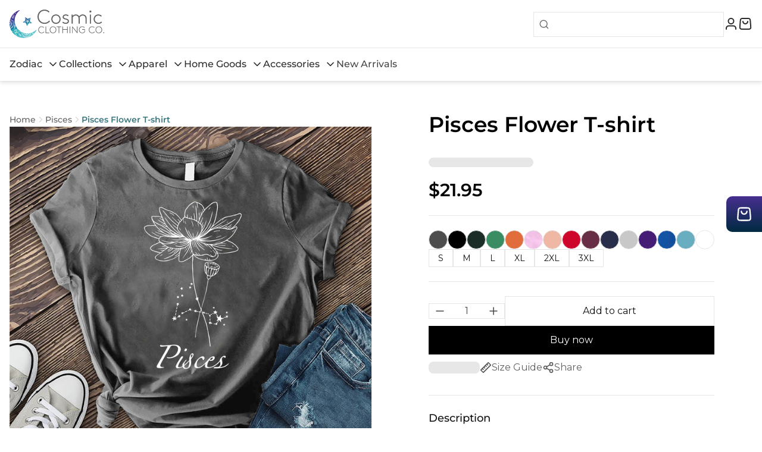

--- FILE ---
content_type: text/css
request_url: https://cosmicclothing.co/cdn/shop/t/8/assets/style.css?v=130787250519012934391713968369
body_size: -520
content:
@font-face{font-family:Montserrat;src:url(./Montserrat-SemiBold.woff2) format("woff2");font-weight:600;font-display:swap}@font-face{font-family:Montserrat;src:url(./Montserrat-Medium.woff2) format("woff2");font-weight:500;font-display:swap}@font-face{font-family:Montserrat;src:url(./Montserrat-Regular.woff2) format("woff2");font-weight:400;font-display:swap}*{font-family:Montserrat,sans-serif}.shopify-challenge__button,.ssw-wishlist-link{display:none!important}.shopify-challenge__container{padding:120px 0}.shopify-challenge__message{padding:0 16px 32px}.rte{display:flex;flex-direction:column;gap:32px}#ssw-fave-side-button-wrapper,.ssw-reviews-widget{z-index:1!important}.gw-container{z-index:20}


--- FILE ---
content_type: image/svg+xml
request_url: https://cosmicclothing.co/cdn/shop/t/8/assets/social-icon-twitter.svg?v=142874539265159567551713968369
body_size: -424
content:
<svg xmlns="http://www.w3.org/2000/svg" width="24" height="24" viewBox="0 0 24 24" fill="none">
<path d="M18.9015 1.57422H22.5816L14.5415 10.6108L24 22.9076H16.5941L10.7935 15.4497L4.15631 22.9076H0.47392L9.07356 13.242L0 1.57422H7.59393L12.8372 8.39105L18.9015 1.57422ZM17.6097 20.7414H19.6491L6.48588 3.62659H4.2976L17.6097 20.7414Z" fill="#A7A7A7"/>
</svg>


--- FILE ---
content_type: image/svg+xml
request_url: https://cosmicclothing.co/cdn/shop/t/8/assets/payment-jcb.svg?v=181378404916693667541713968369
body_size: 333
content:
<svg width="20" height="15" viewBox="0 0 20 15" fill="none" xmlns="http://www.w3.org/2000/svg">
<g id="JCB">
<path id="Vector" d="M14.9819 7.95424C15.5132 7.96578 16.0475 7.93078 16.5766 7.97242C17.1125 8.07239 17.2416 8.88363 16.7655 9.14931C16.4407 9.32434 16.0548 9.2145 15.7027 9.24537H14.9819V7.95424ZM16.8838 6.49284C17.0018 6.90946 16.6002 7.28353 16.1989 7.22615H14.9819C14.9905 6.83326 14.9652 6.40683 14.9943 6.03462C15.4818 6.04835 15.9739 6.00662 16.4586 6.05645C16.6668 6.10877 16.8411 6.27999 16.8838 6.49284ZM19.8127 0.314482C19.8353 1.11012 19.816 1.94781 19.8225 2.75959C19.821 6.05999 19.8256 9.3603 19.8199 12.6609C19.7985 13.8978 18.7023 14.9726 17.474 14.9972C16.2444 15.0022 15.0147 14.998 13.785 14.9994V10.0099C15.1248 10.003 16.4653 10.0239 17.8046 9.99941C18.4259 9.96041 19.1064 9.55047 19.1353 8.86676C19.2085 8.18009 18.5611 7.70514 17.9465 7.63013C17.7102 7.62399 17.7171 7.56126 17.9465 7.53389C18.5327 7.40718 18.9931 6.80044 18.8206 6.19279C18.6736 5.55368 17.9672 5.30631 17.3796 5.30754C16.1816 5.2994 14.9834 5.30641 13.7853 5.30404C13.793 4.37256 13.7692 3.44008 13.7982 2.50928C13.8931 1.2947 15.0169 0.293069 16.2279 0.3148C17.423 0.314618 18.6179 0.314618 19.8127 0.314573V0.314482Z" fill="url(#paint0_linear_937_12752)"/>
<path id="Vector_2" d="M0.246527 2.63481C0.277124 1.39987 1.378 0.333905 2.60476 0.315857C3.82975 0.312083 5.05492 0.315311 6.27991 0.31422C6.27654 4.44608 6.28654 8.5784 6.27486 12.71C6.22767 13.93 5.1388 14.9756 3.9254 14.9972C2.69809 15.0017 1.47065 14.9978 0.243299 14.9991V9.84135C1.43546 10.123 2.68564 10.2429 3.90185 10.0561C4.62884 9.93909 5.42426 9.58208 5.67039 8.82785C5.85151 8.18269 5.74954 7.50371 5.7765 6.84155V5.30378H3.67172C3.66226 6.32082 3.69109 7.33964 3.65649 8.35545C3.59975 8.97984 2.98142 9.37654 2.39254 9.35536C1.66223 9.36308 0.215021 8.82608 0.215021 8.82608C0.211384 6.92056 0.236207 4.53419 0.246527 2.63499V2.63481Z" fill="url(#paint1_linear_937_12752)"/>
<path id="Vector_3" d="M7.06482 5.92427C6.95403 5.94778 7.04254 5.54689 7.01422 5.39482C7.02177 4.43328 6.99844 3.4707 7.02709 2.50985C7.12174 1.29014 8.25416 0.286009 9.47013 0.314559H13.0511C13.0477 4.44642 13.0577 8.57874 13.0461 12.7104C12.9988 13.9303 11.9099 14.9759 10.6964 14.9976C9.46909 15.0022 8.24161 14.9983 7.01417 14.9995V9.34847C7.85245 10.0363 8.99178 10.1433 10.0361 10.1452C10.8235 10.1449 11.6062 10.0235 12.3708 9.84196V8.80669C11.5091 9.23613 10.4962 9.5089 9.54105 9.26218C8.87476 9.09633 8.39109 8.4524 8.40186 7.76478C8.32467 7.0497 8.74383 6.29475 9.44654 6.08216C10.319 5.80903 11.2699 6.01793 12.0877 6.37303C12.2629 6.46478 12.4408 6.57857 12.3707 6.2857V5.47197C11.0029 5.14654 9.54733 5.0268 8.17319 5.38081C7.77544 5.49301 7.38792 5.66318 7.06482 5.92436V5.92427Z" fill="url(#paint2_linear_937_12752)"/>
</g>
<defs>
<linearGradient id="paint0_linear_937_12752" x1="13.7438" y1="7.34295" x2="19.7844" y2="7.34295" gradientUnits="userSpaceOnUse">
<stop stop-color="#58B03A"/>
<stop offset="1" stop-color="#55B330"/>
</linearGradient>
<linearGradient id="paint1_linear_937_12752" x1="0.114863" y1="7.79727" x2="6.18093" y2="7.79727" gradientUnits="userSpaceOnUse">
<stop stop-color="#0F6EB6"/>
<stop offset="1" stop-color="#006DBA"/>
</linearGradient>
<linearGradient id="paint2_linear_937_12752" x1="7.00532" y1="7.48529" x2="13.05" y2="7.48529" gradientUnits="userSpaceOnUse">
<stop stop-color="#DE0D3D"/>
<stop offset="1" stop-color="#E30138"/>
</linearGradient>
</defs>
</svg>


--- FILE ---
content_type: text/javascript
request_url: https://cosmicclothing.co/cdn/shop/t/8/assets/script-cart.js?v=46318889832326958531731591356
body_size: -247
content:
const addToCart=async(t=null,a=null,e=null,n=1)=>{let r={items:e||[{id:t,quantity:a}]};try{await fetch("/cart/add.js",{method:"POST",headers:{"Content-Type":"application/json","X-Requested-With":"XMLHttpRequest"},body:JSON.stringify(r),credentials:"same-origin"}),await updateCart()}catch(i){console.error("Error adding to cart:",i)}},editQuantity=async(t,a)=>{let e={updates:{[t]:a}};try{(await(await fetch("/cart/update.js",{method:"POST",headers:{"Content-Type":"application/json","X-Requested-With":"xmlhttprequest"},body:JSON.stringify(e),credentials:"same-origin"})).json()).item_count,await updateCart(),lazyLoadPreviewImages()}catch(n){return n}},updateCart=async()=>{try{let t=await(await fetch("/?sections=flyout-cart,main-cart")).json();document.getElementById("flyout-cart").innerHTML=t["flyout-cart"],document.getElementById("main-cart")&&(document.getElementById("main-cart").innerHTML=t["main-cart"])}catch(a){return a}};
//# sourceMappingURL=/cdn/shop/t/8/assets/script-cart.js.map?v=46318889832326958531731591356


--- FILE ---
content_type: image/svg+xml
request_url: https://cosmicclothing.co/cdn/shop/t/8/assets/logo-footer.svg?v=43871015099084528541713968368
body_size: 24192
content:
<svg width="134" height="40" viewBox="0 0 134 40" fill="none" xmlns="http://www.w3.org/2000/svg">
<g clip-path="url(#clip0_6358_54025)">
<path d="M57.0313 16.5097C56.6065 17.0503 56.1141 17.5427 55.5638 17.9772C55.0135 18.4117 54.4149 18.7882 53.7583 19.1068C53.1018 19.4254 52.4163 19.6668 51.6922 19.8502C50.9681 20.0337 50.2343 20.1109 49.4812 20.1109C48.033 20.1109 46.691 19.8599 45.4552 19.3578C44.2194 18.8558 43.167 18.1606 42.2691 17.2627C41.3712 16.3648 40.676 15.3028 40.174 14.0766C39.6719 12.8505 39.4209 11.5085 39.4209 10.0506C39.4209 8.5927 39.6719 7.31826 40.1643 6.09209C40.6567 4.86593 41.3422 3.81355 42.2208 2.906C43.0994 1.99844 44.1325 1.29364 45.32 0.772276C46.5075 0.250915 47.8206 -0.00976562 49.2302 -0.00976562C50.6398 -0.00976562 51.9432 0.250915 53.1887 0.772276C54.4245 1.29364 55.4769 2.02741 56.3362 2.98323L55.1872 4.13216C54.5018 3.36943 53.6425 2.75152 52.6191 2.28809C51.5956 1.82465 50.466 1.59294 49.2399 1.59294C48.0137 1.59294 46.9806 1.815 45.9862 2.24947C44.9917 2.68393 44.1325 3.29219 43.418 4.06458C42.7035 4.83696 42.1339 5.73486 41.7284 6.75828C41.3229 7.78169 41.1105 8.88234 41.1105 10.0602C41.1105 11.2381 41.3132 12.3581 41.7284 13.3815C42.1339 14.4049 42.7132 15.3028 43.447 16.0655C44.1807 16.8283 45.0593 17.4269 46.0731 17.871C47.0868 18.3055 48.1971 18.5275 49.4137 18.5275C50.7557 18.5275 51.9915 18.2379 53.1115 17.6586C54.2314 17.0793 55.1486 16.3455 55.8341 15.4476L57.0313 16.5097Z" fill="white"/>
<path d="M71.9868 13.4685C71.9868 14.3857 71.8227 15.245 71.4944 16.056C71.1661 16.867 70.7124 17.5718 70.1234 18.1704C69.5345 18.769 68.8393 19.2421 68.038 19.5993C67.2366 19.9565 66.358 20.1303 65.4119 20.1303C64.4657 20.1303 63.5871 19.9565 62.7857 19.5993C61.9844 19.2421 61.2892 18.769 60.7003 18.1704C60.1114 17.5718 59.6576 16.867 59.3293 16.056C59.001 15.245 58.8369 14.3857 58.8369 13.4685C58.8369 12.5513 59.001 11.692 59.3293 10.881C59.6576 10.07 60.1114 9.36517 60.7003 8.76657C61.2892 8.16797 61.9844 7.69489 62.7857 7.33766C63.5871 6.98043 64.4657 6.80664 65.4119 6.80664C66.358 6.80664 67.2366 6.98043 68.038 7.33766C68.8393 7.69489 69.5345 8.16797 70.1234 8.76657C70.7124 9.36517 71.1661 10.07 71.4944 10.881C71.8227 11.692 71.9868 12.5513 71.9868 13.4685ZM70.3938 13.4685C70.3938 12.7637 70.2682 12.0975 70.0172 11.4699C69.7662 10.8424 69.4186 10.3017 68.9841 9.83826C68.5497 9.37483 68.0283 9.00794 67.4201 8.73761C66.8118 8.46727 66.1456 8.33211 65.4215 8.33211C64.6974 8.33211 64.0312 8.46727 63.423 8.73761C62.8147 9.00794 62.2933 9.37483 61.8589 9.83826C61.4244 10.3017 61.0768 10.852 60.8258 11.4699C60.5748 12.0878 60.4493 12.7637 60.4493 13.4685C60.4493 14.1733 60.5748 14.8395 60.8258 15.467C61.0768 16.0946 61.4244 16.6353 61.8589 17.0987C62.2933 17.5621 62.8147 17.929 63.423 18.1994C64.0312 18.4697 64.6974 18.6049 65.4215 18.6049C66.1456 18.6049 66.8118 18.4697 67.4201 18.1994C68.0283 17.929 68.5497 17.5621 68.9841 17.0987C69.4186 16.6353 69.7662 16.0849 70.0172 15.467C70.2682 14.8395 70.3938 14.1733 70.3938 13.4685Z" fill="white"/>
<path d="M75.337 17.0696C75.8776 17.5331 76.4762 17.9096 77.1424 18.1896C77.8086 18.4696 78.4844 18.6047 79.1989 18.6047C80.0002 18.6047 80.6857 18.402 81.265 17.9868C81.8443 17.5813 82.134 17.0407 82.134 16.3648C82.134 15.8242 81.9505 15.409 81.5933 15.1097C81.2264 14.8104 80.7823 14.569 80.2416 14.3663C79.7009 14.1635 79.112 13.9994 78.4651 13.8449C77.8182 13.7001 77.2293 13.4973 76.6886 13.2463C76.148 12.9953 75.6942 12.6574 75.337 12.2422C74.9701 11.827 74.7963 11.2478 74.7963 10.5236C74.7963 9.94435 74.9218 9.43265 75.1728 8.96921C75.4239 8.50578 75.7521 8.11959 76.148 7.79132C76.5535 7.46306 77.0072 7.22169 77.5286 7.0479C78.05 6.88377 78.581 6.79688 79.1217 6.79688C80.0002 6.79688 80.7823 6.92239 81.4678 7.17341C82.1533 7.42444 82.7422 7.71409 83.225 8.02304L82.385 9.3361C81.8443 8.97887 81.3423 8.71819 80.8788 8.55406C80.4154 8.38992 79.8554 8.30303 79.1989 8.30303C78.861 8.30303 78.5231 8.34165 78.1948 8.42854C77.8569 8.51544 77.5576 8.6506 77.2872 8.83405C77.0169 9.01749 76.7948 9.2492 76.6307 9.51954C76.4666 9.78988 76.3797 10.1085 76.3797 10.485C76.3797 10.9485 76.5631 11.3153 76.9204 11.576C77.2776 11.8367 77.7314 12.0588 78.272 12.2422C78.8127 12.4256 79.4016 12.5994 80.0485 12.7636C80.6954 12.918 81.2843 13.1401 81.825 13.4104C82.3657 13.6808 82.8195 14.038 83.1767 14.4821C83.5436 14.9263 83.7174 15.5249 83.7174 16.2683C83.7174 16.8669 83.6015 17.3979 83.3698 17.871C83.1381 18.3441 82.8195 18.7496 82.4236 19.0682C82.0181 19.3964 81.5547 19.6475 81.014 19.8213C80.4733 19.995 79.9037 20.0819 79.3051 20.0819C78.2431 20.0819 77.2969 19.9081 76.4569 19.5606C75.617 19.213 74.9218 18.7785 74.3618 18.2572L75.337 17.031V17.0696Z" fill="white"/>
<path d="M89.0274 8.83416C89.4909 8.23556 90.0991 7.75281 90.8618 7.37628C91.6149 6.99974 92.4452 6.8163 93.3335 6.8163C94.3955 6.8163 95.3417 7.05767 96.1817 7.54041C97.0216 8.02315 97.6588 8.68933 98.1126 9.51965C98.3347 9.20104 98.605 8.88243 98.914 8.55417C99.2229 8.2259 99.5802 7.93626 99.9857 7.67558C100.391 7.4149 100.864 7.20249 101.386 7.04801C101.907 6.89353 102.486 6.80664 103.114 6.80664C104.176 6.80664 105.122 7.04801 105.952 7.53075C106.783 8.0135 107.43 8.67002 107.893 9.49069C108.134 9.9155 108.318 10.4176 108.453 10.9679C108.578 11.5279 108.646 12.2327 108.646 13.0919V19.831H107.053V13.2947C107.053 12.3968 106.985 11.7113 106.86 11.2286C106.734 10.7458 106.551 10.3307 106.329 10.0024C105.991 9.50034 105.547 9.09484 104.997 8.78588C104.446 8.47693 103.819 8.32245 103.114 8.32245C102.612 8.32245 102.139 8.40934 101.685 8.57348C101.241 8.73761 100.826 8.95967 100.459 9.23001C100.082 9.50034 99.7539 9.8093 99.4546 10.1665C99.1553 10.5238 98.914 10.8906 98.7305 11.2865C98.7692 11.5472 98.7981 11.8272 98.8271 12.1265C98.856 12.4258 98.8657 12.754 98.8657 13.1016V19.8407H97.2727V13.3043C97.2727 12.4064 97.2051 11.721 97.0796 11.2382C96.954 10.7555 96.7706 10.3403 96.5485 10.012C96.2106 9.51 95.7665 9.10449 95.2258 8.79554C94.6755 8.48658 94.0479 8.33211 93.3431 8.33211C92.4645 8.33211 91.6439 8.57348 90.8811 9.05622C90.1184 9.53896 89.5198 10.1858 89.095 10.9872V19.8407H87.502V7.09629H89.0371V8.8245L89.0274 8.83416Z" fill="white"/>
<path d="M112.499 2.68391C112.499 2.28806 112.634 1.9598 112.904 1.67981C113.174 1.39982 113.503 1.26465 113.898 1.26465C114.294 1.26465 114.623 1.39982 114.903 1.67981C115.183 1.9598 115.318 2.29772 115.318 2.68391C115.318 3.0701 115.183 3.40802 114.903 3.67836C114.623 3.94869 114.285 4.08386 113.898 4.08386C113.512 4.08386 113.174 3.94869 112.904 3.67836C112.634 3.40802 112.499 3.07976 112.499 2.68391ZM113.116 7.09617H114.709V19.8406H113.116V7.09617Z" fill="white"/>
<path d="M130.35 17.9097C129.713 18.6145 128.969 19.1648 128.1 19.5414C127.232 19.9276 126.305 20.111 125.32 20.111C124.422 20.111 123.572 19.9565 122.752 19.6476C121.931 19.3386 121.207 18.8945 120.57 18.3152C119.932 17.7359 119.43 17.0408 119.044 16.2201C118.658 15.3994 118.475 14.4822 118.475 13.4492C118.475 12.5513 118.639 11.7113 118.967 10.9099C119.295 10.1086 119.749 9.40379 120.338 8.78588C120.927 8.16797 121.622 7.68523 122.433 7.33766C123.244 6.98043 124.123 6.80664 125.079 6.80664C126.141 6.80664 127.067 6.99008 127.869 7.36662C128.67 7.74316 129.356 8.21625 129.935 8.79554L128.931 9.94446C128.448 9.48103 127.888 9.09484 127.251 8.78588C126.614 8.47693 125.89 8.32245 125.069 8.32245C124.403 8.32245 123.756 8.45762 123.157 8.70864C122.549 8.96933 122.018 9.33621 121.564 9.79964C121.11 10.2631 120.743 10.8134 120.473 11.4313C120.203 12.0589 120.068 12.7347 120.068 13.4588C120.068 14.1829 120.193 14.8298 120.464 15.4574C120.724 16.0849 121.091 16.6256 121.555 17.089C122.018 17.5525 122.578 17.9194 123.215 18.1897C123.862 18.46 124.548 18.5952 125.301 18.5952C126.787 18.5952 128.091 18.0063 129.211 16.838L130.36 17.9001L130.35 17.9097Z" fill="white"/>
<path d="M48.9211 31.5808C48.7183 31.8414 48.4866 32.0732 48.2163 32.2856C47.9556 32.498 47.666 32.6718 47.357 32.8262C47.048 32.9807 46.7198 33.0966 46.3722 33.1835C46.0246 33.2704 45.6771 33.309 45.3198 33.309C44.6247 33.309 43.9875 33.1931 43.3985 32.9518C42.8096 32.7104 42.3075 32.3821 41.8731 31.9476C41.4482 31.5228 41.1103 31.0111 40.869 30.4222C40.6276 29.8332 40.5117 29.196 40.5117 28.5009C40.5117 27.8057 40.6276 27.1975 40.869 26.6085C41.1007 26.0292 41.4289 25.5175 41.8537 25.0831C42.2689 24.6486 42.7613 24.3107 43.3309 24.0596C43.9006 23.8086 44.5185 23.6831 45.204 23.6831C45.8895 23.6831 46.4977 23.8086 47.0963 24.0596C47.6853 24.3107 48.1873 24.6582 48.6025 25.112L48.0522 25.6623C47.7239 25.2955 47.3087 25.0058 46.826 24.7838C46.3336 24.5617 45.8026 24.4458 45.2136 24.4458C44.6247 24.4458 44.1323 24.552 43.6592 24.7644C43.1861 24.9769 42.771 25.2665 42.433 25.6334C42.0951 26.0003 41.8248 26.4347 41.622 26.9175C41.4193 27.4002 41.3324 27.9312 41.3324 28.4912C41.3324 29.0512 41.4289 29.5919 41.622 30.0843C41.8151 30.5767 42.0951 31.0015 42.4427 31.3684C42.7903 31.7352 43.2151 32.0249 43.6978 32.2276C44.1806 32.44 44.7116 32.5366 45.2909 32.5366C45.9281 32.5366 46.517 32.4014 47.0577 32.1214C47.5984 31.8414 48.0328 31.4939 48.3611 31.0691L48.9307 31.5711L48.9211 31.5808Z" fill="white"/>
<path d="M51.4698 32.4015H55.8724V33.1642H50.6685V23.8184H51.4698V32.4015Z" fill="white"/>
<path d="M56.6255 28.4913C56.6255 27.8155 56.7413 27.1879 56.9827 26.599C57.2144 26.01 57.5427 25.4983 57.9579 25.0735C58.373 24.639 58.8654 24.3011 59.435 24.0598C60.0047 23.8184 60.6226 23.6929 61.2791 23.6929C61.9357 23.6929 62.5536 23.8184 63.1232 24.0598C63.6928 24.3011 64.1852 24.639 64.6004 25.0735C65.0155 25.508 65.3342 26.01 65.5755 26.599C65.8072 27.1879 65.9328 27.8155 65.9328 28.4913C65.9328 29.1672 65.8169 29.814 65.5755 30.3933C65.3342 30.9726 65.0155 31.4843 64.6004 31.9188C64.1852 32.3533 63.6928 32.6912 63.1232 32.9326C62.5536 33.1739 61.9357 33.2994 61.2791 33.2994C60.6226 33.2994 60.0047 33.1739 59.435 32.9326C58.8654 32.6912 58.373 32.3533 57.9579 31.9188C57.5427 31.4843 57.2144 30.9823 56.9827 30.3933C56.751 29.8044 56.6255 29.1768 56.6255 28.4913ZM57.4268 28.4913C57.4268 29.0417 57.5234 29.563 57.7068 30.0554C57.8903 30.5478 58.1606 30.9823 58.4985 31.3395C58.8364 31.7064 59.2516 31.996 59.715 32.2084C60.1881 32.4208 60.6998 32.527 61.2598 32.527C61.8198 32.527 62.3315 32.4208 62.8046 32.2084C63.2777 31.996 63.6832 31.7064 64.0211 31.3395C64.359 30.9726 64.6293 30.5478 64.8128 30.0554C64.9962 29.563 65.0928 29.0417 65.0928 28.4913C65.0928 27.941 64.9962 27.4196 64.8128 26.9272C64.6293 26.4348 64.359 26.01 64.0211 25.6431C63.6832 25.2763 63.268 24.9866 62.8046 24.7646C62.3315 24.5522 61.8198 24.4459 61.2598 24.4459C60.6998 24.4459 60.1881 24.5522 59.715 24.7646C59.2419 24.977 58.8364 25.2666 58.4985 25.6431C58.1606 26.01 57.8903 26.4445 57.7068 26.9272C57.5234 27.4196 57.4268 27.941 57.4268 28.4913Z" fill="white"/>
<path d="M72.6626 23.8184V24.5811H69.9978V33.1642H69.1965V24.5811H66.5317V23.8184H72.6722H72.6626Z" fill="white"/>
<path d="M81.2261 28.3851H75.2208V33.1642H74.4194V23.8184H75.2208V27.6224H81.2261V23.8184H82.0274V33.1642H81.2261V28.3851Z" fill="white"/>
<path d="M84.7021 23.8184H85.5035V33.1642H84.7021V23.8184Z" fill="white"/>
<path d="M88.1875 23.8184H88.7185L94.9942 31.6002V23.8184H95.7955V33.1642H95.2645L88.9889 25.3824V33.1642H88.1875V23.8184Z" fill="white"/>
<path d="M105.354 28.3849H102.283V27.6222H106.155V31.5613C105.952 31.822 105.721 32.0537 105.45 32.2661C105.18 32.4786 104.9 32.662 104.591 32.8165C104.282 32.971 103.954 33.0868 103.606 33.1737C103.259 33.2606 102.911 33.2992 102.554 33.2992C101.859 33.2992 101.221 33.1834 100.632 32.942C100.043 32.7006 99.5414 32.3724 99.1069 31.9379C98.6821 31.5131 98.3442 31.0014 98.1028 30.4124C97.8615 29.8235 97.7456 29.1863 97.7456 28.4911C97.7456 27.796 97.8615 27.1877 98.1028 26.5988C98.3346 26.0195 98.6628 25.5078 99.0876 25.0733C99.5028 24.6388 99.9952 24.3009 100.565 24.0499C101.134 23.7989 101.752 23.6733 102.438 23.6733C103.123 23.6733 103.732 23.7989 104.33 24.0499C104.919 24.3009 105.421 24.6485 105.836 25.1023L105.286 25.6526C104.958 25.2857 104.543 24.9961 104.06 24.774C103.567 24.5519 103.036 24.4361 102.448 24.4361C101.859 24.4361 101.366 24.5423 100.893 24.7547C100.42 24.9671 100.005 25.2567 99.6669 25.6236C99.329 25.9905 99.0587 26.425 98.8559 26.9077C98.6532 27.3905 98.5663 27.9215 98.5663 28.4814C98.5663 29.0414 98.6628 29.5821 98.8559 30.0745C99.049 30.5669 99.329 30.9917 99.6766 31.3586C100.024 31.7255 100.449 32.0151 100.932 32.2179C101.414 32.4303 101.945 32.5268 102.525 32.5268C103.104 32.5268 103.625 32.4206 104.118 32.2082C104.61 31.9958 105.025 31.7062 105.363 31.3586V28.3849H105.354Z" fill="white"/>
<path d="M120.058 31.5808C119.855 31.8414 119.623 32.0732 119.353 32.2856C119.092 32.498 118.803 32.6718 118.494 32.8262C118.185 32.9807 117.856 33.0966 117.509 33.1835C117.161 33.2704 116.814 33.309 116.457 33.309C115.761 33.309 115.124 33.1931 114.535 32.9518C113.946 32.7104 113.444 32.3821 113.01 31.9476C112.585 31.5228 112.247 31.0111 112.006 30.4222C111.764 29.8332 111.648 29.196 111.648 28.5009C111.648 27.8057 111.764 27.1975 112.006 26.6085C112.237 26.0292 112.566 25.5175 112.99 25.0831C113.406 24.6486 113.898 24.3107 114.468 24.0596C115.037 23.8086 115.655 23.6831 116.341 23.6831C117.026 23.6831 117.634 23.8086 118.233 24.0596C118.822 24.3107 119.324 24.6582 119.739 25.112L119.189 25.6623C118.861 25.2955 118.445 25.0058 117.963 24.7838C117.47 24.5617 116.939 24.4458 116.35 24.4458C115.761 24.4458 115.269 24.552 114.796 24.7644C114.323 24.9769 113.908 25.2665 113.57 25.6334C113.232 26.0003 112.961 26.4347 112.759 26.9175C112.556 27.4002 112.469 27.9312 112.469 28.4912C112.469 29.0512 112.566 29.5919 112.759 30.0843C112.952 30.5767 113.232 31.0015 113.579 31.3684C113.927 31.7352 114.352 32.0249 114.835 32.2276C115.317 32.44 115.848 32.5366 116.428 32.5366C117.065 32.5366 117.654 32.4014 118.194 32.1214C118.735 31.8414 119.17 31.4939 119.498 31.0691L120.067 31.5711L120.058 31.5808Z" fill="white"/>
<path d="M121.072 28.4913C121.072 27.8155 121.188 27.1879 121.429 26.599C121.661 26.01 121.989 25.4983 122.404 25.0735C122.819 24.639 123.312 24.3011 123.881 24.0598C124.451 23.8184 125.069 23.6929 125.725 23.6929C126.382 23.6929 127 23.8184 127.569 24.0598C128.139 24.3011 128.632 24.639 129.047 25.0735C129.462 25.508 129.78 26.01 130.022 26.599C130.254 27.1879 130.379 27.8155 130.379 28.4913C130.379 29.1672 130.263 29.814 130.022 30.3933C129.78 30.9726 129.462 31.4843 129.047 31.9188C128.632 32.3533 128.139 32.6912 127.569 32.9326C127 33.1739 126.382 33.2994 125.725 33.2994C125.069 33.2994 124.451 33.1739 123.881 32.9326C123.312 32.6912 122.819 32.3533 122.404 31.9188C121.989 31.4843 121.661 30.9823 121.429 30.3933C121.197 29.8044 121.072 29.1768 121.072 28.4913ZM121.873 28.4913C121.873 29.0417 121.97 29.563 122.153 30.0554C122.337 30.5478 122.607 30.9823 122.945 31.3395C123.283 31.7064 123.698 31.996 124.161 32.2084C124.634 32.4208 125.146 32.527 125.706 32.527C126.266 32.527 126.778 32.4208 127.251 32.2084C127.724 31.996 128.129 31.7064 128.467 31.3395C128.805 30.9726 129.076 30.5478 129.259 30.0554C129.443 29.563 129.539 29.0417 129.539 28.4913C129.539 27.941 129.443 27.4196 129.259 26.9272C129.076 26.4348 128.805 26.01 128.467 25.6431C128.129 25.2763 127.714 24.9866 127.251 24.7646C126.778 24.5522 126.266 24.4459 125.706 24.4459C125.146 24.4459 124.634 24.5522 124.161 24.7646C123.688 24.977 123.283 25.2666 122.945 25.6431C122.607 26.01 122.337 26.4445 122.153 26.9272C121.97 27.4196 121.873 27.941 121.873 28.4913Z" fill="white"/>
<path d="M132.04 32.6038C132.04 32.4107 132.107 32.2466 132.242 32.1114C132.377 31.9763 132.542 31.9087 132.735 31.9087C132.928 31.9087 133.092 31.9763 133.227 32.1114C133.362 32.2466 133.43 32.4107 133.43 32.6038C133.43 32.7969 133.362 32.9611 133.227 33.0962C133.092 33.2314 132.928 33.299 132.735 33.299C132.542 33.299 132.377 33.2314 132.242 33.0962C132.107 32.9611 132.04 32.7969 132.04 32.6038Z" fill="white"/>
<path d="M37.9242 28.6652C37.7987 28.5686 37.6249 28.5783 37.5091 28.6845C34.1492 31.832 29.7659 33.5698 25.1702 33.5698C15.2257 33.5698 7.12527 25.4791 7.12527 15.5249C7.12527 9.97341 9.62587 4.81772 13.9899 1.37094C14.1154 1.2744 14.1443 1.10061 14.0768 0.965441C13.9995 0.830273 13.845 0.762689 13.6906 0.810964C5.50326 3.5819 0 11.2382 0 19.8793C0 30.9727 9.02728 39.9903 20.111 39.9903C27.6804 39.9903 34.545 35.8001 38.0111 29.0514C38.0787 28.9162 38.0401 28.7424 37.9146 28.6459L37.9242 28.6652Z" fill="white"/>
<path d="M19.3291 18.074L23.0752 19.0105L24.4269 22.6214C24.4655 22.7276 24.5717 22.8048 24.6875 22.8145C24.6972 22.8145 24.7069 22.8145 24.7165 22.8145C24.8227 22.8145 24.9193 22.7566 24.9772 22.6697L27.024 19.3967L30.8763 19.2326C30.9922 19.2326 31.0984 19.1553 31.1466 19.0491C31.1949 18.9429 31.1756 18.8174 31.0984 18.7305L28.6171 15.7761L29.6501 12.059C29.6791 11.9432 29.6501 11.8273 29.5632 11.7501C29.4764 11.6728 29.3508 11.6535 29.2446 11.6921L25.6627 13.1307L22.4476 10.997C22.3511 10.9294 22.2256 10.9294 22.1194 10.997C22.0228 11.0549 21.9552 11.1708 21.9649 11.2866L22.2352 15.1389L19.2133 17.543C19.1264 17.6202 19.0781 17.7361 19.1071 17.8519C19.136 17.9678 19.2229 18.0547 19.3291 18.0836V18.074Z" fill="white"/>
<path d="M7.94592 32.4978C8.14867 32.5461 8.34177 32.5074 8.48659 32.4012C8.6121 32.3047 8.68934 32.1599 8.699 31.9861C8.699 31.9764 8.70865 31.9668 8.70865 31.9571C8.68934 31.9282 8.67003 31.9088 8.66038 31.8799C8.41901 32.1019 8.2066 32.2178 8.00385 32.2275C7.83972 32.2468 7.7142 32.1695 7.57904 32.0537C7.55973 32.044 7.55007 32.015 7.53076 31.9957C7.53076 32.0537 7.54042 32.1116 7.55973 32.1599C7.62731 32.3337 7.78179 32.4785 7.93627 32.5171L7.94592 32.4978Z" fill="url(#paint0_linear_6358_54025)"/>
<path d="M8.01391 29.6401C8.01391 29.6401 8.05253 29.6401 8.07184 29.6594C8.11045 29.4084 8.17804 29.2153 8.31321 29.0898C8.31321 29.0705 8.2939 29.0608 8.2939 29.0415C8.33252 28.2208 8.17804 27.574 7.85943 27.2167C7.56013 26.8885 6.96153 26.5409 6.24707 26.4443C6.63326 26.9754 6.67188 27.4581 6.70085 27.8636C6.70085 27.9795 6.72016 28.076 6.72981 28.1822C6.88429 29.1863 6.99049 29.3311 7.33807 29.6497C7.38634 29.6304 7.43462 29.5918 7.49255 29.5822C7.56978 29.5628 7.64702 29.5725 7.72426 29.5822C7.81115 28.7615 7.65668 28.2208 7.18359 27.5836C7.13532 27.516 7.14497 27.4291 7.21255 27.3809C7.28014 27.3326 7.36703 27.3422 7.41531 27.4098C7.95598 28.1146 8.11045 28.7229 8.01391 29.6401Z" fill="url(#paint1_linear_6358_54025)"/>
<path d="M22.8723 12.3192C23.1427 12.2903 23.2778 12.3868 23.3551 12.4737C23.4516 12.5896 23.4999 12.7441 23.4709 12.8985C23.4516 12.9758 23.384 13.0337 23.2971 13.0144C23.2199 12.9951 23.1716 12.9178 23.1813 12.8406C23.1813 12.7923 23.1813 12.7247 23.1427 12.6668C23.0847 12.5992 22.9785 12.5992 22.9013 12.5992C22.6406 12.6282 22.1579 13.2171 22.1482 13.8737L22.2351 15.1191L21.6172 15.6115C21.8682 15.7853 22.0806 16.0653 22.2448 16.4419C22.5634 17.1949 22.6213 18.1894 22.4185 18.8266L23.0751 18.9907L24.4267 22.6017C24.4654 22.7079 24.5716 22.7851 24.6874 22.7947C24.6971 22.7947 24.7067 22.7947 24.7164 22.7947C24.8226 22.7947 24.9191 22.7368 24.9771 22.6499L27.0239 19.3769L28.279 19.319C28.0763 18.9135 27.9894 18.1894 28.1052 17.726C28.2404 17.1949 28.7232 16.6446 29.148 16.3743L28.6169 15.7371L29.65 12.0199C29.679 11.9041 29.65 11.7882 29.5631 11.711C29.4762 11.6338 29.3507 11.6144 29.2445 11.6531L25.6626 13.0916L22.4475 10.9579C22.351 10.8903 22.2254 10.8903 22.1192 10.9579C22.0227 11.0158 21.9551 11.1317 21.9648 11.2476L22.0806 12.9854C22.2834 12.5992 22.5923 12.3096 22.8627 12.2806L22.8723 12.3192ZM23.9537 13.9606C24.0502 13.9123 24.195 13.8833 24.4074 13.9702C24.7743 14.144 25.1702 14.6654 25.4019 15.264C25.6529 14.8392 26.126 14.4626 26.4929 14.3371C26.6281 14.2985 26.7343 14.2985 26.8115 14.3178C27.1108 13.8447 27.6225 13.6516 28.0859 13.5164C28.559 13.3813 28.7907 13.1496 28.7714 13.0144C28.7618 12.9275 28.559 12.9372 28.5494 13.0144C28.5397 13.0916 28.4625 13.1496 28.3852 13.1303C28.308 13.1206 28.2501 13.0434 28.2694 12.9661C28.2983 12.7923 28.4625 12.6668 28.6652 12.6668C28.868 12.6668 29.0321 12.7923 29.0611 12.9661C29.119 13.304 28.7714 13.6323 28.1728 13.7964C27.6322 13.9509 27.2556 14.1344 27.0336 14.5012C27.0818 14.5978 27.1108 14.6943 27.0818 14.8199C27.0046 15.1578 26.628 15.5826 26.1936 15.8433C26.8598 15.9784 27.3908 16.1908 27.3618 16.6543C27.3522 16.8474 27.2073 17.0115 26.9853 17.108C26.9563 17.1177 26.9177 17.1274 26.8791 17.137C26.9949 17.2336 27.0818 17.3494 27.1204 17.4556C27.2073 17.697 27.1204 17.9673 26.9273 18.1218C26.7536 18.257 26.5412 18.257 26.3674 18.1411C26.2998 18.0928 26.2901 18.0059 26.3288 17.9384C26.377 17.8708 26.4639 17.8611 26.5315 17.8997C26.628 17.9673 26.7053 17.9191 26.7536 17.8997C26.8405 17.8418 26.8984 17.7066 26.8501 17.5618C26.8115 17.4556 26.6956 17.3205 26.5315 17.2625C26.3577 17.2046 26.1646 17.2432 25.9619 17.388C25.4791 17.7163 25.4695 19.1645 25.6239 19.8211C25.7302 20.2652 25.6626 20.6803 25.4502 20.9314C25.3246 21.0762 25.1412 21.1534 24.9385 21.1534C24.9095 21.1534 24.8805 21.1534 24.8516 21.1534C24.6681 21.1341 24.5136 20.9989 24.4364 20.8059C24.3495 20.5741 24.3785 20.3135 24.5233 20.1493C24.5716 20.0914 24.6681 20.0817 24.726 20.1397C24.784 20.1879 24.7936 20.2845 24.7357 20.3424C24.6681 20.4197 24.6488 20.5741 24.7067 20.6996C24.7164 20.7383 24.7743 20.8541 24.8805 20.8638C25.0253 20.8734 25.1509 20.8348 25.2378 20.7383C25.3922 20.5645 25.4309 20.2362 25.344 19.8886C25.2667 19.5604 25.2088 18.9328 25.2764 18.3439C25.2184 18.3825 25.1509 18.4211 25.064 18.4308C25.0447 18.4308 25.0157 18.4308 24.9964 18.4308C24.8902 18.4308 24.7936 18.3825 24.7067 18.2956C24.4557 18.0253 24.4074 17.3494 24.4557 16.8667C24.1274 17.0501 23.7123 17.2336 23.4323 17.1563C23.3068 17.1177 23.2489 17.0405 23.2199 16.9825C23.1716 16.8667 23.1813 16.7315 23.2585 16.5963C23.3937 16.355 23.7606 16.0653 24.4171 15.9205C23.8957 15.4088 23.6544 14.7909 23.693 14.395C23.7123 14.1923 23.8088 14.0378 23.9633 13.9606H23.9537Z" fill="url(#paint2_linear_6358_54025)"/>
<path d="M6.92282 30.3836C6.91317 30.2485 6.92282 30.1133 6.99041 29.9781C7.01937 29.9202 7.06765 29.8816 7.10627 29.8333C7.00972 29.7368 6.92282 29.6499 6.85524 29.563C6.65249 29.6499 6.53663 29.9202 6.57525 30.123C6.60421 30.2871 6.72973 30.3643 6.92282 30.3836Z" fill="url(#paint3_linear_6358_54025)"/>
<path d="M9.93506 30.3063C10.0123 30.4704 10.0413 30.6442 9.96402 30.8083C10.1571 30.7697 10.3406 30.7504 10.5337 30.7407C10.6785 30.5476 10.6495 30.3063 10.5626 30.1518C10.524 30.0745 10.4178 29.9683 10.2633 29.9877C10.2054 30.1228 10.0799 30.229 9.93506 30.3063Z" fill="url(#paint4_linear_6358_54025)"/>
<path d="M19.3291 18.0736L21.1925 18.5371C21.318 18.064 21.3084 16.944 20.7967 16.2778L19.2133 17.533C19.1264 17.6102 19.0781 17.7261 19.1071 17.8419C19.136 17.9578 19.2229 18.0447 19.3291 18.0736Z" fill="url(#paint5_linear_6358_54025)"/>
<path d="M7.68529 30.76C7.68529 30.76 7.77218 30.7986 7.80114 30.8372C7.82045 30.8855 7.82045 30.9338 7.80114 30.9724C7.58874 31.3393 7.58874 31.6386 7.80114 31.8413C7.87838 31.9089 7.94597 31.9379 8.01355 31.9379C8.11975 31.9379 8.32251 31.8606 8.64112 31.5131C8.67008 31.4841 8.7087 31.4648 8.74732 31.4648C8.75697 31.4648 8.77628 31.4648 8.78594 31.4648C8.83421 31.4841 8.88249 31.5227 8.89214 31.5806C8.92111 31.7544 8.99834 31.8799 9.08524 31.9282C9.15282 31.9572 9.23006 31.9475 9.33626 31.8993C9.51005 31.8124 9.52936 31.7351 9.52936 31.7158C9.56798 31.571 9.39419 31.3007 9.25903 31.1076C9.23006 31.0689 9.22041 31.011 9.24937 30.9627C9.26868 30.9145 9.31695 30.8855 9.36523 30.8855C9.53902 30.8758 9.66453 30.8083 9.7128 30.6924C9.76108 30.5959 9.74177 30.48 9.67418 30.3931C9.57764 30.2483 9.38454 30.1903 9.15282 30.2097C9.09489 30.2193 9.04662 30.1903 9.01765 30.1517C8.98869 30.1035 8.98869 30.0455 9.01765 30.0069C9.07558 29.891 9.08524 29.7559 9.04662 29.64C8.99834 29.5049 8.87283 29.389 8.7087 29.3311C8.65077 29.3118 8.57353 29.2924 8.52526 29.3214C8.41905 29.3793 8.39009 29.6786 8.35147 29.9297C8.35147 29.9876 8.31285 30.0359 8.25492 30.0552C8.20665 30.0745 8.14872 30.0745 8.1101 30.0359C7.97493 29.92 7.75287 29.8621 7.56943 29.9007C7.47288 29.92 7.33771 29.9779 7.27013 30.1228C7.20254 30.2772 7.19289 30.4221 7.26047 30.5379C7.33771 30.6731 7.49219 30.76 7.71425 30.7889L7.68529 30.76ZM8.13906 30.6055C8.20665 30.4317 8.4094 30.3352 8.58319 30.4028C8.75697 30.4703 8.85352 30.6731 8.78594 30.8469C8.71835 31.0207 8.5156 31.1172 8.34182 31.0496C8.16803 30.982 8.07148 30.7793 8.13906 30.6055Z" fill="url(#paint6_linear_6358_54025)"/>
<path d="M12.513 29.4566C12.5806 29.4566 12.6385 29.5049 12.6482 29.5628C12.6482 29.5918 12.6578 29.6401 12.6675 29.6884C12.6965 29.8814 12.7351 30.2097 13.1213 30.6056C13.633 31.1173 14.135 31.3683 15.1874 31.1173C15.255 31.1076 15.3322 31.1366 15.3515 31.2042C15.4384 31.4166 15.8053 31.6676 16.2398 31.7159C16.4039 31.7352 16.6743 31.7159 16.8963 31.5517C14.7433 30.4414 12.8509 28.916 11.3062 27.0815C11.2 27.2553 11.0551 27.487 10.8813 27.7477C10.8813 28.1822 11.0358 28.5974 11.3544 28.9353C11.673 29.2635 12.0882 29.4566 12.4841 29.4566H12.513Z" fill="url(#paint7_linear_6358_54025)"/>
<path d="M4.81795 28.3076C4.76002 28.3076 4.71175 28.3269 4.66347 28.3559C4.49934 28.4428 4.38348 28.6069 4.39314 28.7614C4.39314 28.8676 4.47038 28.9545 4.60555 28.9931C4.70209 29.0221 4.82761 29.051 4.89519 28.9931C4.96278 28.9448 5.00139 28.8097 5.00139 28.6166C5.00139 28.4814 4.96278 28.3752 4.89519 28.3269C4.87588 28.3076 4.84692 28.3076 4.81795 28.3076Z" fill="url(#paint8_linear_6358_54025)"/>
<path d="M7.51143 24.1366C7.51143 24.1366 7.41488 24.1366 7.37626 24.1173C7.33764 24.0883 7.31833 24.0401 7.31833 24.0014C7.31833 23.8759 7.28937 23.7601 7.24109 23.7215C7.24109 23.7215 7.22178 23.7021 7.18316 23.7021C7.17351 23.7021 7.1542 23.7021 7.13489 23.7021C7.06731 23.7215 7.01903 23.7504 6.99972 23.7987C6.97076 23.8663 6.99972 23.9821 7.07696 24.098C7.10592 24.1366 7.10592 24.1945 7.08661 24.2332C7.06731 24.2718 7.02869 24.3104 6.98041 24.3201C6.62318 24.378 6.50732 24.5035 6.50732 24.5325C6.50732 24.5518 6.58456 24.6676 6.9611 24.7449C7.00938 24.7545 7.048 24.7931 7.06731 24.8318C7.08661 24.88 7.06731 24.9283 7.048 24.9669C6.95145 25.1021 6.90317 25.2276 6.92248 25.3049C6.93214 25.3531 6.98041 25.3917 7.048 25.4207C7.16385 25.469 7.22178 25.44 7.24109 25.4304C7.31833 25.3917 7.38591 25.2759 7.43419 25.1021C7.44384 25.0538 7.49212 25.0152 7.54039 24.9959C7.58867 24.9862 7.6466 24.9959 7.68521 25.0345C7.7528 25.1021 7.82038 25.1311 7.87831 25.1118C7.92659 25.1021 7.96521 25.0538 7.97486 25.0056C7.99417 24.9187 7.95555 24.8125 7.859 24.7256C7.82038 24.6869 7.80107 24.629 7.82038 24.5807C7.83969 24.5325 7.87831 24.4938 7.92659 24.4745C7.97486 24.4649 8.01348 24.4456 8.03279 24.407C8.06175 24.349 8.06175 24.2428 8.02313 24.1173C7.96521 23.9628 7.97486 23.9628 7.53074 24.1173L7.51143 24.1366ZM7.41488 24.7931C7.29902 24.8318 7.17351 24.7738 7.13489 24.658C7.09627 24.5421 7.1542 24.4166 7.27006 24.378C7.38592 24.3394 7.51143 24.3973 7.55005 24.5132C7.58867 24.629 7.53074 24.7545 7.41488 24.7931Z" fill="url(#paint9_linear_6358_54025)"/>
<path d="M10.8523 26.4634C10.4565 27.2165 9.61649 28.4426 8.95996 29.1474C9.06616 29.215 9.15306 29.2922 9.21099 29.3888C9.76131 28.9833 10.7751 27.4771 11.1323 26.8399C11.0358 26.7144 10.9489 26.5889 10.8523 26.4634Z" fill="url(#paint10_linear_6358_54025)"/>
<path d="M9.33643 29.669C9.34608 29.7462 9.34608 29.8331 9.33643 29.9103C9.50056 29.9296 9.63573 29.9972 9.75158 30.0841C9.85779 30.0358 9.95434 29.9683 10.0026 29.8717C10.0219 29.8331 10.0412 29.7462 10.0026 29.6786C9.94468 29.5531 9.66469 29.5531 9.33643 29.6786V29.669Z" fill="url(#paint11_linear_6358_54025)"/>
<path d="M10.7072 32.9033C11.3348 32.855 11.5665 32.6426 11.8754 32.3819C12.0492 32.2371 12.2423 32.073 12.5223 31.9088C12.223 31.5033 11.7403 31.2137 11.3734 31.1171C10.7941 30.9626 10.2438 30.9916 9.63552 31.1847C9.76104 31.3971 9.80931 31.5612 9.79 31.7061C10.321 31.9281 10.6396 31.8123 10.8231 31.735C11.132 31.6095 11.3541 31.5709 11.5375 31.6095C11.6148 31.6288 11.663 31.7061 11.6437 31.7833C11.6244 31.8605 11.5472 31.9088 11.4699 31.8895C11.3444 31.8605 11.1706 31.8895 10.9293 31.9957C10.8038 32.044 10.6107 32.1309 10.35 32.1309C10.1665 32.1309 9.94448 32.0826 9.6838 31.9764C9.62587 32.044 9.54863 32.1019 9.45208 32.1502C9.43277 32.1502 9.41346 32.1598 9.40381 32.1695C9.54863 32.5557 9.84793 32.9709 10.7169 32.9033H10.7072Z" fill="url(#paint12_linear_6358_54025)"/>
<path d="M31.8902 32.2758C31.7357 32.3337 31.5812 32.382 31.4268 32.4399C31.8998 33.3861 33.1646 34.2164 33.9853 34.4481C34.1011 34.3323 34.217 34.2164 34.3329 34.1005C33.3867 33.8109 32.2667 32.8357 31.8902 32.2661V32.2758Z" fill="url(#paint13_linear_6358_54025)"/>
<path d="M25.6531 35.1528C24.9676 35.4231 24.1373 35.9928 23.9346 36.2534C23.8863 36.321 23.7415 36.5141 23.5387 36.5141C23.5387 36.5141 23.5194 36.5141 23.5097 36.5141C23.307 36.4948 23.1911 36.2921 23.1139 36.1279C23.027 35.9541 22.3705 35.6259 21.8877 35.3748C21.5209 35.1914 21.1347 34.9983 20.874 34.8245L20.816 34.7859C20.1788 34.3611 19.3871 33.8301 19.3002 32.5653C18.7789 32.3818 18.2672 32.1887 17.7651 31.957C17.5913 32.0922 17.4658 32.3432 17.4658 32.6039C17.4658 32.7777 17.5044 33.0963 17.8424 33.2991C17.8906 33.328 17.9196 33.3859 17.9099 33.4439C17.9003 33.5018 17.8617 33.5501 17.8037 33.5597C17.5624 33.6177 17.4851 33.8301 17.4948 34.0135C17.5044 34.2645 17.6975 34.5445 18.0934 34.6025C18.1417 34.6025 18.1803 34.6411 18.2092 34.6894C18.2382 34.7376 18.2286 34.7859 18.1996 34.8342C18.0451 35.0562 18.0258 35.3073 18.132 35.5004C18.2286 35.6741 18.412 35.7707 18.6341 35.7707C18.692 35.7707 18.7306 35.79 18.7596 35.8383C18.7885 35.8769 18.7885 35.9348 18.7596 35.9831C18.6147 36.2824 18.5954 36.5431 18.7209 36.7169C18.8658 36.9196 19.1747 37.0065 19.5609 36.9582C19.6092 36.9582 19.6671 36.9775 19.6961 37.0162C19.7251 37.0548 19.7347 37.1127 19.7154 37.161C19.5995 37.4217 19.6575 37.7017 19.8506 37.8851C20.0147 38.0396 20.3237 38.1458 20.7002 37.972C20.7485 37.9527 20.8064 37.9527 20.8547 37.9913C20.8933 38.0203 20.9223 38.0782 20.9126 38.1361C20.874 38.3775 21.0381 38.7927 21.2409 38.8409C21.5884 38.9375 22.0808 38.8216 22.3029 38.4354C22.3319 38.3775 22.3994 38.3582 22.4574 38.3678C22.5153 38.3775 22.5636 38.4354 22.5732 38.4934C22.6118 38.8699 23.027 39.092 23.2298 39.1113C23.7222 39.1499 24.0601 38.9761 24.2532 38.5996C24.2725 38.5609 24.3111 38.532 24.3594 38.5223C24.4076 38.5223 24.4559 38.5223 24.4849 38.5609C24.6394 38.7154 25.0256 38.9182 25.4311 38.8506C25.8076 38.783 26.0683 38.503 26.2614 37.943C26.2807 37.8948 26.3097 37.8658 26.3579 37.8561C26.4062 37.8368 26.4545 37.8561 26.4834 37.8754C26.7345 38.0685 27.1013 38.0879 27.42 37.9237C27.8158 37.721 27.9703 37.2672 27.8351 36.7169C27.8255 36.6686 27.8351 36.6107 27.8737 36.572C27.9124 36.5334 27.9703 36.5238 28.0186 36.5431C28.5689 36.7169 28.9068 36.3983 28.984 36.1569C29.0613 35.9445 28.9647 35.7224 28.8489 35.4424C28.8199 35.3652 28.7813 35.288 28.7523 35.2011C28.733 35.1624 28.7427 35.1142 28.7716 35.0755C28.8006 35.0369 28.8392 35.0176 28.8875 35.008C29.0902 34.9983 29.4089 34.8149 29.544 34.5831C29.6309 34.4383 29.7275 34.0908 29.6406 33.7335C29.573 33.4728 29.3992 33.2604 29.1482 33.1156C28.6847 33.2218 28.2213 33.3087 27.7579 33.3763C27.5455 34.3901 26.5317 34.8052 25.6435 35.1624L25.6531 35.1528ZM18.0451 32.546C18.3541 32.4591 18.4023 32.6329 18.6437 32.6329C18.8851 32.6329 18.9237 32.8936 18.6534 32.9322C18.383 32.9708 18.2768 33.0287 18.0451 32.9611C17.8134 32.8936 17.7362 32.6329 18.0451 32.546ZM18.1996 33.7625C18.4892 33.6177 18.6051 33.7142 18.8368 33.6659C19.0685 33.608 19.1651 33.8687 18.914 33.9556C18.6534 34.0521 18.5279 34.1873 18.2961 34.168C18.0644 34.1487 17.9196 33.9073 18.2092 33.7625H18.1996ZM18.7403 35.3169C18.5182 35.4038 18.2961 35.2397 18.4892 34.9887C18.6823 34.7376 18.8754 34.8149 19.0589 34.67C19.2423 34.5252 19.4354 34.7183 19.2423 34.9018C19.0492 35.0949 18.9527 35.2397 18.7306 35.3266L18.7403 35.3169ZM19.9375 35.9155C19.7733 36.1376 19.6382 36.35 19.4258 36.4658C19.2133 36.5817 18.972 36.4465 19.1361 36.1762C19.3002 35.8962 19.5513 35.8866 19.7154 35.7224C19.8795 35.5486 20.0919 35.7128 19.9375 35.9252V35.9155ZM20.9802 36.8327C20.845 37.0741 20.7388 37.2962 20.5457 37.441C20.3526 37.5761 20.0919 37.4796 20.2174 37.19C20.343 36.8907 20.594 36.852 20.7388 36.6589C20.8836 36.4658 21.1153 36.601 20.9802 36.8327ZM21.9746 38.1941C21.8395 38.3872 21.4436 38.3872 21.4629 38.0685C21.4822 37.7499 21.7429 37.4796 21.8202 37.2479C21.8877 37.0162 22.2739 37.0644 22.2257 37.3251C22.1774 37.5955 22.1098 37.9913 21.9746 38.1844V38.1941ZM23.9056 38.4258C23.8284 38.6478 23.4808 38.7347 23.4132 38.4258C23.3456 38.1168 23.5291 37.7789 23.5291 37.5472C23.5291 37.3058 23.8863 37.2672 23.9056 37.5375C23.9346 37.8079 23.9732 38.2134 23.9056 38.4354V38.4258ZM25.6435 38.001C25.5952 38.2906 25.238 38.3678 25.1511 38.0589C25.0642 37.7499 25.1318 37.5086 25.1221 37.2768C25.1221 37.0355 25.4504 36.9872 25.4986 37.2575C25.5469 37.5279 25.6821 37.7789 25.6435 38.0106V38.001ZM26.7731 37.1127C26.4834 36.8713 26.5703 36.6783 26.4352 36.4852C26.3 36.2921 26.5607 36.1086 26.7441 36.3017C26.9372 36.5045 27.082 36.572 27.1786 36.8327C27.2751 37.0934 27.0627 37.3541 26.7827 37.1127H26.7731ZM27.9124 35.7514C27.6227 35.6162 27.6034 35.4038 27.42 35.259C27.2365 35.1045 27.3813 34.8824 27.6034 35.0273C27.8351 35.1721 28.0475 35.2493 28.1827 35.4424C28.3179 35.6355 28.202 35.8962 27.9124 35.761V35.7514ZM28.7234 34.6314C28.4048 34.6314 28.1151 34.3997 27.8834 34.3418C27.6517 34.2935 27.6613 33.9073 27.9317 33.9363C28.202 33.9652 28.6075 33.9942 28.8103 34.1197C29.013 34.2356 29.042 34.6314 28.7234 34.6411V34.6314Z" fill="url(#paint14_linear_6358_54025)"/>
<path d="M21.4723 18.614L22.1289 18.7781C22.322 18.2181 22.264 17.2623 21.9744 16.5768C21.8585 16.3065 21.6654 15.9879 21.3661 15.8237L21.0186 16.0941C21.5882 16.8375 21.6268 18.025 21.4723 18.6043V18.614Z" fill="url(#paint15_linear_6358_54025)"/>
<path d="M21.6461 34.2162C22.6985 34.8727 23.326 35.4424 23.5674 35.9444C23.944 35.3362 24.6874 34.7955 25.3246 34.5445C25.8942 34.3224 26.3287 33.9362 26.5701 33.5018C26.1066 33.5404 25.6432 33.5693 25.1701 33.5693C24.8515 33.5693 24.5329 33.5404 24.2239 33.5211C24.1371 33.8783 24.0115 34.0135 23.7316 34.0135C23.4612 34.0135 23.2198 33.8107 23.2585 33.4631C22.3219 33.3666 21.4047 33.1735 20.5068 32.9321C20.613 33.4728 21.0958 33.8686 21.6365 34.2066L21.6461 34.2162ZM24.2529 33.888C24.417 33.9845 24.6391 34.0038 24.7743 34.1873C24.9094 34.3707 24.8129 34.6314 24.5232 34.5059C24.2336 34.3804 24.2626 34.1486 24.1274 34.0521C24.0019 33.9555 24.0888 33.8011 24.2433 33.888H24.2529ZM23.5288 34.2452C23.5288 34.0231 23.7895 33.9942 23.8088 34.2452C23.8378 34.5059 23.8957 34.7183 23.8184 34.9307C23.7509 35.1431 23.4902 35.2107 23.4323 34.9114C23.3647 34.6217 23.5191 34.4672 23.5288 34.2452ZM22.6019 34.2548C22.7468 33.9749 22.9785 34.0135 23.0847 33.8976C23.1909 33.7721 23.3454 33.8783 23.2392 34.0231C23.133 34.1776 23.0943 34.3997 22.9012 34.5252C22.7081 34.6507 22.4571 34.5348 22.6019 34.2548Z" fill="url(#paint16_linear_6358_54025)"/>
<path d="M7.07746 23.4322C7.14504 23.4128 7.20297 23.4225 7.25124 23.4322C7.25124 23.1232 7.30917 22.8625 7.454 22.6791C7.50227 22.6115 7.58916 22.6018 7.65675 22.6501C7.72433 22.6984 7.73399 22.7853 7.68571 22.8529C7.55054 23.0267 7.51193 23.2873 7.53124 23.6253C7.5602 23.6832 7.58916 23.7411 7.59882 23.8087C7.62778 23.8087 7.64709 23.799 7.6664 23.7894C7.71468 23.5866 7.81122 23.4611 7.90777 23.3453C8.02363 23.2101 8.10087 23.1135 8.08156 22.8625C8.06225 22.6115 7.92708 22.4377 7.77261 22.2253C7.70502 22.1384 7.63744 22.0419 7.57951 21.9453C7.51193 22.0708 7.42503 22.1963 7.33814 22.3219C7.09677 22.6694 6.88436 23.0073 7.03884 23.4418C7.05815 23.4418 7.0678 23.4225 7.07746 23.4225V23.4322Z" fill="url(#paint17_linear_6358_54025)"/>
<path d="M29.3029 18.2377C29.187 18.6625 29.1967 19.0583 29.3318 19.3094L30.8766 19.2418C30.9925 19.2418 31.0987 19.1645 31.1469 19.0583C31.1952 18.9521 31.1759 18.8266 31.0987 18.7397L29.8822 17.2915C29.6408 17.4749 29.4187 17.8225 29.3029 18.2473V18.2377Z" fill="url(#paint18_linear_6358_54025)"/>
<path d="M25.4312 34.8149C24.9678 34.9983 24.543 35.2976 24.2051 35.6259C24.5913 35.3459 25.1126 35.0466 25.5471 34.8728C26.3774 34.5445 27.227 34.1873 27.4588 33.4053C27.2657 33.4342 27.0822 33.4729 26.8891 33.4825C26.6478 34.0425 26.1167 34.5349 25.4216 34.8149H25.4312Z" fill="url(#paint19_linear_6358_54025)"/>
<path d="M20.9898 34.5545L21.0477 34.5931C21.2987 34.7573 21.6656 34.9504 22.0325 35.1338C22.4766 35.3559 22.8049 35.5297 23.0366 35.6938C22.7662 35.3752 22.2932 34.9697 21.4918 34.4773C20.8835 34.0911 20.256 33.5987 20.1981 32.8746C20.005 32.8167 19.8119 32.7684 19.6284 32.7104C19.7443 33.7339 20.4105 34.178 20.9994 34.5738L20.9898 34.5545Z" fill="url(#paint20_linear_6358_54025)"/>
<path d="M25.6821 16.9823C25.6821 17.0596 25.6821 17.1561 25.6821 17.243C25.7207 17.2044 25.7497 17.1658 25.7883 17.1368C25.827 17.1078 25.8656 17.0982 25.9042 17.0692C25.827 17.0402 25.7594 17.0113 25.6918 16.9727L25.6821 16.9823Z" fill="url(#paint21_linear_6358_54025)"/>
<path d="M25.6818 16.3647C25.6529 16.4516 25.5949 16.5192 25.5273 16.5675C25.5563 16.5675 25.5949 16.5578 25.6239 16.5771C26.0294 16.9344 26.5604 16.9826 26.8694 16.8571C26.9273 16.8378 27.0625 16.7606 27.0721 16.6447C27.0914 16.3068 26.2997 16.1523 25.7011 16.0654C25.7204 16.162 25.7301 16.2682 25.7011 16.3647H25.6818Z" fill="url(#paint22_linear_6358_54025)"/>
<path d="M25.5854 15.8431C25.5854 15.8431 25.6337 15.7852 25.6627 15.7755C26.1261 15.6307 26.7054 15.1094 26.7923 14.7618C26.8212 14.6556 26.773 14.617 26.7633 14.6073C26.7537 14.5977 26.6957 14.588 26.5895 14.617C26.1937 14.7425 25.624 15.2735 25.5275 15.708C25.5275 15.7273 25.5082 15.7466 25.4985 15.7659C25.5372 15.7852 25.5661 15.8142 25.5951 15.8431H25.5854Z" fill="url(#paint23_linear_6358_54025)"/>
<path d="M25.3826 16.7028C25.3826 16.7028 25.4019 16.6738 25.4115 16.6545C25.2957 16.7028 25.1508 16.7124 25.0253 16.6642C24.8129 16.5869 24.6971 16.3842 24.6971 16.1621C23.9923 16.2683 23.6061 16.5386 23.4999 16.7317C23.4709 16.78 23.4613 16.8283 23.4709 16.8573C23.6543 16.9152 24.0985 16.7607 24.5522 16.4421C24.5812 16.4228 24.6102 16.4131 24.6391 16.4131C24.6681 16.4131 24.6971 16.4131 24.726 16.4421C24.7743 16.4807 24.7936 16.5386 24.784 16.5966C24.6585 17.0117 24.7067 17.8614 24.9095 18.0834C24.9481 18.122 24.9771 18.122 24.9964 18.122C25.3439 18.0545 25.4405 17.3303 25.3826 16.6835V16.7028Z" fill="url(#paint24_linear_6358_54025)"/>
<path d="M29.0228 18.1606C29.158 17.6875 29.409 17.2917 29.6986 17.06L29.3414 16.6255C28.9745 16.8475 28.5111 17.3593 28.3856 17.8227C28.2697 18.2958 28.4145 19.0778 28.6076 19.3288L29.0228 19.3095C28.9069 19.0006 28.8973 18.5854 29.0228 18.151V18.1606Z" fill="url(#paint25_linear_6358_54025)"/>
<path d="M24.8037 15.8818C24.9002 15.7466 25.0547 15.6791 25.2285 15.6791C25.0354 14.9743 24.6009 14.3853 24.292 14.2405C24.2147 14.2019 24.1471 14.2019 24.0892 14.2212C24.0313 14.2501 23.9927 14.3177 23.983 14.4239C23.9444 14.7812 24.2244 15.4087 24.8037 15.8818Z" fill="url(#paint26_linear_6358_54025)"/>
<path d="M8.42879 5.47407C8.52534 5.50303 8.64119 5.532 8.71843 5.47407C8.78602 5.42579 8.82464 5.29063 8.82464 5.09753C8.82464 4.96236 8.78602 4.85616 8.71843 4.80788C8.69912 4.78857 8.67016 4.78857 8.64119 4.78857C8.58327 4.78857 8.53499 4.80788 8.48672 4.83685C8.32258 4.92374 8.20673 5.08787 8.21638 5.24235C8.21638 5.34855 8.29362 5.43545 8.42879 5.47407Z" fill="url(#paint27_linear_6358_54025)"/>
<path d="M1.74777 14.0958C2.04707 13.9123 2.28844 13.8254 2.63602 13.864C2.87739 13.8833 3.11876 14.0571 3.27324 14.2985C3.36979 14.4626 3.41806 14.6461 3.39875 14.8295C3.98769 14.7523 4.48975 14.8971 4.80836 15.2543C5.07869 15.5633 5.2042 15.9881 5.12697 16.355C5.67729 16.4226 6.0828 16.5867 6.27589 17.0308C6.41106 17.3398 6.34348 17.7453 6.07314 18.257C6.64278 18.508 6.86484 18.8846 6.83587 19.5218C6.80691 20.0624 6.58485 20.3135 6.24693 20.4776C6.50761 20.8252 6.64278 21.1438 6.58485 21.5879C6.51726 22.0417 6.28555 22.312 5.88004 22.37C5.9959 22.6596 5.97659 22.9975 5.82211 23.2872C5.64833 23.6058 5.32972 23.8085 4.96283 23.8471C5.02076 24.2333 4.91456 24.5906 4.66353 24.803C4.45113 24.9961 4.16148 25.054 3.85253 24.9768C3.85253 25.334 3.71736 25.7878 3.4084 25.9616C3.17669 26.0871 2.90635 26.0484 2.5974 25.836C2.47189 26.1933 2.23051 26.4539 1.93121 26.5312C1.87328 26.5505 1.81536 26.5505 1.75743 26.5505C1.5064 26.5505 1.25538 26.4153 1.04297 26.1643C1.5064 27.5836 2.13397 28.9256 2.8967 30.1807C3.58219 30.0649 4.67319 29.9973 5.19455 30.509C5.64833 30.9628 5.8028 31.3296 5.96694 31.8027C6.12141 32.2372 6.41106 32.3917 6.90346 32.5365C7.47309 32.7006 7.83998 32.9517 8.21652 33.4151C8.42892 33.6758 8.51581 34.2261 8.62202 34.8633C8.72822 35.5681 8.86339 36.3598 9.182 36.7267C9.53923 36.9584 9.91577 37.1901 10.2923 37.4025C10.022 36.9198 9.84818 36.3212 9.69371 35.7516C9.57785 35.2978 9.46199 34.873 9.31717 34.6123C8.97925 34.033 8.73788 33.2316 8.7958 32.5462C8.76684 32.5751 8.74753 32.6137 8.71857 32.6427C8.56409 32.7586 8.37099 32.8261 8.16824 32.8261C8.091 32.8261 8.01376 32.8261 7.93652 32.7972C7.69515 32.7393 7.45378 32.5268 7.35723 32.2662C7.26069 32.0248 7.28 31.7738 7.42482 31.5614C7.40551 31.4069 7.42482 31.2331 7.51171 31.011C7.31861 30.9531 7.17379 30.8469 7.07724 30.7021C7.05793 30.7021 7.03862 30.7021 7.01931 30.7021C6.58485 30.7021 6.39175 30.4414 6.34348 30.1807C6.28555 29.8621 6.44968 29.4759 6.76829 29.3214C6.66209 29.0897 6.58485 28.7711 6.50761 28.2304C6.4883 28.1242 6.47864 28.0084 6.47864 27.8925C6.44968 27.4484 6.41106 26.9367 5.88004 26.3767C5.84142 26.3381 5.83177 26.2705 5.85108 26.2222C5.87039 26.1643 5.92832 26.116 5.98625 26.1353C6.93242 26.1546 7.74343 26.5988 8.13928 27.0332C8.50616 27.4387 8.67995 28.1339 8.65098 29.0028C8.67995 29.0028 8.71857 29.0125 8.74753 29.0221C9.43302 28.3173 10.3599 26.9463 10.7268 26.2126C8.52547 23.2196 7.20276 19.5411 7.20276 15.544C7.20276 9.99245 9.70336 4.83676 14.0673 1.38999C14.1929 1.29344 14.2218 1.11965 14.1542 0.984484C14.077 0.849316 13.9225 0.781732 13.768 0.830006C7.62757 2.86718 3.03187 7.6077 1.06228 13.4392C1.38089 13.5647 1.62226 13.8447 1.74777 14.0958ZM5.06904 29.2345C4.9918 29.2925 4.89525 29.3214 4.78905 29.3214C4.71181 29.3214 4.61526 29.3021 4.51871 29.2732C4.27734 29.1959 4.13252 29.0125 4.11321 28.7904C4.0939 28.5201 4.26769 28.2401 4.53802 28.1049C4.72146 28.0084 4.91456 28.0084 5.04973 28.0953C5.2042 28.1918 5.2911 28.3849 5.2911 28.6263C5.2911 28.9256 5.21386 29.1283 5.05938 29.2442L5.06904 29.2345ZM8.35168 4.57608C8.54478 4.47954 8.72822 4.47954 8.86339 4.56643C9.01787 4.66298 9.10476 4.85607 9.10476 5.09745C9.10476 5.39675 9.02752 5.5995 8.87304 5.7057C8.7958 5.76363 8.69926 5.79259 8.59305 5.79259C8.51581 5.79259 8.41927 5.77328 8.32272 5.74432C8.08135 5.66708 7.93652 5.48364 7.91721 5.26158C7.8979 4.99124 8.07169 4.71125 8.34203 4.57608H8.35168ZM7.41516 21.53C7.41516 21.4624 7.48275 21.4045 7.55033 21.4045C7.62757 21.4045 7.6855 21.4431 7.70481 21.5203C7.75308 21.7327 7.8786 21.8872 8.00411 22.061C8.16824 22.2831 8.34203 22.5051 8.37099 22.843C8.39996 23.2099 8.25513 23.3837 8.12962 23.5382C8.07169 23.6058 8.03307 23.6734 7.99445 23.7506C8.12962 23.7699 8.22617 23.8471 8.29375 24.0499C8.36134 24.2526 8.36134 24.4361 8.29375 24.5713C8.26479 24.6195 8.23582 24.6581 8.1972 24.6871C8.27444 24.8126 8.30341 24.9574 8.26479 25.0926C8.22617 25.2471 8.11031 25.3726 7.95583 25.4112C7.85929 25.4402 7.75308 25.4209 7.66619 25.3823C7.59861 25.5367 7.50206 25.6429 7.3862 25.7009C7.32827 25.7298 7.26069 25.7491 7.1931 25.7491C7.11586 25.7491 7.03862 25.7298 6.96139 25.7009C6.76829 25.6236 6.69105 25.4885 6.67174 25.3919C6.63312 25.2664 6.66209 25.1312 6.72967 24.9864C6.33382 24.8609 6.24693 24.6678 6.24693 24.5326C6.24693 24.3299 6.44002 24.1754 6.76829 24.0885C6.72001 23.9533 6.71036 23.8182 6.75863 23.7023C6.75863 23.683 6.7876 23.6637 6.80691 23.6444C6.52692 23.0265 6.84553 22.5534 7.11586 22.1769C7.27034 21.9548 7.41516 21.752 7.43447 21.5493L7.41516 21.53ZM3.4084 10.5138C3.50495 10.2724 3.83322 10.1566 4.32561 10.2049C4.3063 9.98279 4.35458 9.79935 4.47044 9.66418C4.4994 9.63522 4.53802 9.61591 4.57664 9.5966C4.46078 8.66008 5.08835 8.19665 5.63867 7.8008C5.94763 7.57874 6.24693 7.35668 6.37244 7.08634C6.4014 7.01876 6.47864 6.98979 6.54623 7.0091C6.61381 7.02841 6.66209 7.096 6.65243 7.16358C6.62347 7.48219 6.71036 7.75253 6.80691 8.05183C6.92277 8.41871 7.04828 8.78559 6.92277 9.22972C6.79725 9.71246 6.53657 9.86694 6.30486 10.0021C6.17934 10.0793 6.06349 10.1662 5.95728 10.3014C6.15038 10.369 6.25658 10.5042 6.25658 10.8131C6.25658 11.1221 6.17934 11.3248 6.02487 11.46C5.95728 11.5179 5.8897 11.5565 5.8028 11.5758C5.86073 11.7882 5.83177 11.991 5.72557 12.1648C5.60971 12.3386 5.42627 12.4351 5.22351 12.4158C5.07869 12.4062 4.94352 12.3289 4.83732 12.2131C4.67319 12.4158 4.4994 12.522 4.31596 12.5413C4.29665 12.5413 4.26769 12.5413 4.24838 12.5413C4.0939 12.5413 3.93942 12.4737 3.7946 12.3482C3.59185 12.1648 3.56288 11.9813 3.56288 11.8558C3.57254 11.6724 3.67874 11.4986 3.87184 11.3345C3.35048 10.9579 3.35048 10.6779 3.4084 10.5331V10.5138Z" fill="url(#paint28_linear_6358_54025)"/>
<path d="M14.1058 35.5487C14.1444 35.4715 14.1926 35.4232 14.2409 35.3846C13.9416 35.1335 13.7582 34.8729 13.6906 34.5832C13.6713 34.506 13.7196 34.4287 13.7968 34.4094C13.874 34.3901 13.9513 34.4384 13.9706 34.5156C14.0285 34.786 14.2409 35.037 14.5982 35.2977C14.6947 35.317 14.7816 35.346 14.8492 35.3942C14.8685 35.346 14.8878 35.317 14.9071 35.2687C14.743 35.066 14.7044 34.8729 14.6754 34.6991C14.6368 34.4867 14.6078 34.3225 14.3471 34.1391C14.0864 33.9557 13.7968 33.9363 13.4975 33.9267C13.343 33.9267 13.1885 33.9074 13.0244 33.8784C13.1017 34.0619 13.1596 34.255 13.2079 34.4481C13.3527 34.9694 13.4975 35.4522 14.0671 35.6356C14.0671 35.6066 14.0671 35.5777 14.0864 35.5487H14.1058Z" fill="url(#paint29_linear_6358_54025)"/>
<path d="M15.9112 35.7997C15.8532 35.8094 15.805 35.7804 15.776 35.7418C15.747 35.6935 15.747 35.6356 15.776 35.5969C15.805 35.5294 15.8146 35.4714 15.7953 35.4232C15.7663 35.3363 15.6601 35.2494 15.496 35.1914C15.2932 35.1142 15.2836 35.1142 15.0712 35.6742C15.0519 35.7225 15.0133 35.7514 14.9746 35.7611C14.9264 35.7611 14.8781 35.7611 14.8395 35.7321C14.714 35.6259 14.5788 35.568 14.4919 35.5776C14.4629 35.5776 14.4147 35.5969 14.376 35.6838C14.3374 35.7707 14.3278 35.848 14.3664 35.9059C14.4147 36.0024 14.5498 36.0604 14.7333 36.0797C14.7815 36.0797 14.8202 36.1183 14.8491 36.1569C14.8684 36.2052 14.8684 36.2535 14.8491 36.2921C14.6174 36.6879 14.6367 36.9003 14.685 36.939C14.714 36.9679 14.8974 36.9776 15.2836 36.6879C15.3126 36.6686 15.3415 36.659 15.3705 36.659C15.3898 36.659 15.3994 36.659 15.4188 36.659C15.467 36.6783 15.496 36.7169 15.5153 36.7652C15.5636 36.9776 15.6505 37.1224 15.747 37.161C15.8146 37.19 15.8918 37.1803 15.9787 37.1321C16.0753 37.0838 16.1429 37.0162 16.1525 36.9486C16.1815 36.8424 16.1236 36.6783 15.9884 36.4852C15.9594 36.4466 15.9498 36.3886 15.9787 36.3404C15.998 36.2921 16.0463 36.2631 16.0946 36.2631C16.2201 36.2631 16.307 36.2052 16.3456 36.128C16.3746 36.0604 16.3649 35.9831 16.3167 35.9156C16.2394 35.8094 16.1043 35.7707 15.9305 35.7804L15.9112 35.7997ZM15.2739 36.4369C15.1291 36.3886 15.0615 36.2245 15.1195 36.0893C15.1677 35.9445 15.3319 35.8769 15.467 35.9349C15.6119 35.9831 15.6794 36.1473 15.6215 36.2824C15.5732 36.4273 15.4091 36.4948 15.2739 36.4369Z" fill="url(#paint30_linear_6358_54025)"/>
<path d="M1.01402 25.9228C1.07195 25.8746 1.16849 25.8842 1.21677 25.9422C1.40987 26.1739 1.62227 26.2801 1.83468 26.2318C2.0857 26.1739 2.2788 25.9035 2.34638 25.5463C2.35604 25.498 2.39466 25.4498 2.44293 25.4401C2.49121 25.4208 2.54914 25.4401 2.58776 25.4691C2.78085 25.6332 3.05119 25.807 3.24428 25.7008C3.48566 25.5656 3.57255 25.0732 3.53393 24.7836C3.53393 24.7353 3.54358 24.6774 3.59186 24.6484C3.63048 24.6194 3.68841 24.6098 3.73668 24.6291C4.01667 24.7546 4.27735 24.7353 4.46079 24.5712C4.66355 24.3974 4.72148 24.0788 4.62493 23.7312C4.61527 23.6829 4.62493 23.6346 4.65389 23.6057C4.68286 23.5671 4.73113 23.5478 4.76975 23.5478C5.11732 23.5671 5.39731 23.4126 5.55179 23.1326C5.69661 22.8623 5.68696 22.5437 5.51317 22.3119C5.48421 22.2637 5.47455 22.2057 5.50352 22.1575C5.53248 22.1092 5.59041 22.0706 5.63868 22.0802C6.03453 22.0802 6.23729 21.9161 6.28556 21.5299C6.33383 21.163 6.23728 20.912 5.88971 20.4968C5.86075 20.4582 5.85109 20.4099 5.86075 20.3713C5.8704 20.3327 5.90902 20.2941 5.94764 20.2748C6.31452 20.1396 6.50762 19.9851 6.52693 19.4927C6.55589 19.0196 6.44004 18.6914 5.80282 18.45C5.7642 18.4307 5.73523 18.4017 5.71592 18.3631C5.69661 18.3245 5.70627 18.2762 5.72558 18.2376C6.08281 17.6293 6.0635 17.3011 5.98626 17.1273C5.85109 16.8087 5.55179 16.6639 4.89526 16.6059C4.84699 16.6059 4.80837 16.577 4.7794 16.5383C4.75044 16.4997 4.75044 16.4514 4.7794 16.4032C4.90492 16.1135 4.81802 15.708 4.57665 15.428C4.29666 15.1094 3.80427 15.0032 3.22497 15.1384C3.1767 15.148 3.11877 15.1384 3.08015 15.0901C3.04153 15.0515 3.03188 14.9936 3.06084 14.9453C3.14774 14.7232 3.0705 14.5301 3.01257 14.4432C2.91602 14.2791 2.74223 14.1632 2.59741 14.1439C2.30777 14.115 2.11467 14.1826 1.75744 14.4239C1.71882 14.4529 1.67055 14.4529 1.63193 14.4432C1.59331 14.4239 1.55469 14.395 1.54503 14.3467C1.49676 14.1826 1.28435 13.835 0.975397 13.7095C0.743681 14.4432 0.560239 15.1963 0.405762 15.9591C1.3809 16.2101 1.91192 17.0694 2.24984 17.6486C2.31742 17.7645 2.385 17.8707 2.44293 17.9576C2.54914 18.1217 2.65534 18.2762 2.75189 18.4307C3.00291 18.8362 3.22497 19.1838 3.44704 19.2707C3.52427 19.3093 3.7753 19.4058 3.80427 19.6182C3.83323 19.8113 3.65944 19.9851 3.53393 20.0913C3.26359 20.3134 2.96429 21.163 2.72292 21.8388C2.4719 22.5437 1.99881 23.8277 0.569894 24.465C0.695407 24.9863 0.82092 25.498 0.985052 26.0001C0.985052 25.9711 1.00436 25.9325 1.03333 25.9132L1.01402 25.9228ZM2.41397 15.1287C2.32707 15.4377 2.00847 15.6404 1.89261 15.8528C1.77675 16.0556 1.52572 15.9591 1.63193 15.708C1.73813 15.457 1.89261 15.0805 2.05674 14.9163C2.22087 14.7522 2.50086 14.8198 2.41397 15.1287ZM5.55179 21.5106C5.23318 21.5395 4.92423 21.3078 4.69251 21.2789C4.46079 21.2402 4.47045 20.9699 4.73113 20.9796C5.01112 20.9796 5.40697 20.9989 5.61938 21.1051C5.83178 21.2113 5.86075 21.4913 5.54214 21.5106H5.55179ZM5.6773 19.0872C5.90902 19.1548 5.99591 19.4155 5.6773 19.5024C5.35869 19.5893 5.03043 19.4251 4.78906 19.4348C4.54769 19.4348 4.50907 19.1741 4.76975 19.1355C5.04008 19.0872 5.43593 19.0293 5.66765 19.0872H5.6773ZM4.34494 17.6486C4.58631 17.5231 4.94354 17.33 5.18491 17.3204C5.42628 17.3107 5.59041 17.5328 5.32008 17.7066C5.04974 17.8804 4.68286 17.8417 4.45114 17.919C4.21942 17.9962 4.10357 17.7645 4.34494 17.639V17.6486ZM4.36425 22.283C4.63458 22.3602 4.87595 22.4085 5.05939 22.563C5.24284 22.7174 5.20422 22.9878 4.89526 22.9395C4.57665 22.8912 4.4801 22.6595 4.25804 22.563C4.03598 22.4664 4.11322 22.2154 4.36425 22.283ZM3.26359 16.7411C3.09946 16.9149 2.88706 16.7411 3.04153 16.5383C3.20567 16.3163 3.37945 15.9977 3.63048 15.8625C3.8815 15.7273 4.16149 15.8818 3.97805 16.2101C3.78496 16.5383 3.43738 16.577 3.26359 16.7411ZM3.61117 23.5091C3.84288 23.654 4.00702 23.7119 4.14218 23.905C4.27735 24.0981 4.17115 24.3588 3.8815 24.2236C3.59186 24.0884 3.62082 23.8953 3.42773 23.7505C3.24428 23.6057 3.37945 23.374 3.61117 23.5091ZM2.66499 24.4843C2.86775 24.6774 3.04153 24.7353 3.12843 24.9477C3.21532 25.1698 3.06084 25.3918 2.80016 25.1987C2.54914 25.0056 2.58776 24.8512 2.43328 24.6677C2.28846 24.4843 2.4719 24.2912 2.66499 24.4746V24.4843ZM1.69951 24.967C1.88295 25.1794 1.9795 25.2373 2.04708 25.4691C2.11467 25.7008 1.93123 25.9132 1.69951 25.6911C1.46779 25.4691 1.58365 25.3339 1.45814 25.1408C1.32297 24.9381 1.53538 24.7643 1.70917 24.967H1.69951Z" fill="url(#paint31_linear_6358_54025)"/>
<path d="M2.00853 18.1988C2.20163 18.5657 2.54921 18.9615 2.92574 19.2222C2.79058 19.0581 2.64575 18.836 2.50093 18.5947C2.40438 18.4498 2.30783 18.2954 2.20163 18.1312C2.1437 18.0443 2.07612 17.9285 1.99888 17.803C1.66096 17.243 1.19753 16.4803 0.338248 16.2485C0.309283 16.4127 0.270664 16.5768 0.241699 16.7409C1.05271 17.0016 1.70923 17.6292 2.00853 18.1892V18.1988Z" fill="url(#paint32_linear_6358_54025)"/>
<path d="M1.68016 21.8679L1.76706 21.6942C2.08567 21.0956 2.66496 20.1301 3.23459 19.7053C2.62634 19.4735 2.04705 18.8749 1.7574 18.3343C1.49672 17.8419 0.917431 17.2819 0.212628 17.0405C0.11608 17.7453 0.0581506 18.4501 0.0291861 19.1742C0.338141 19.2611 0.666406 19.4349 0.656751 19.7053C0.656751 19.9949 0.386415 20.1977 0.0195312 20.2556C0.0388409 21.2983 0.145044 22.3121 0.318831 23.3065C1.03329 23.0555 1.36155 22.4859 1.68016 21.8679ZM1.7574 19.5411C1.97946 19.6184 2.04705 19.8984 1.72844 19.9563C1.40983 20.0142 1.25535 19.8501 1.01398 19.8404C0.772609 19.8308 0.753299 19.5604 1.01398 19.5411C1.29397 19.5218 1.52569 19.4639 1.74775 19.5411H1.7574ZM0.531238 18.9908C0.637441 18.817 0.656751 18.5853 0.859502 18.4405C1.06225 18.2957 1.33259 18.4115 1.19742 18.7108C1.06225 19.0198 0.811228 18.9811 0.705025 19.1163C0.598822 19.2515 0.434689 19.1549 0.531238 18.9908ZM0.907777 20.9894C0.618131 20.8349 0.666406 20.5839 0.531238 20.468C0.405725 20.3521 0.511928 20.1977 0.67606 20.3039C0.840193 20.4197 1.07191 20.4583 1.19742 20.6707C1.32293 20.8832 1.19742 21.1438 0.907777 20.9894Z" fill="url(#paint33_linear_6358_54025)"/>
<path d="M2.42356 21.7618C2.61665 21.2308 2.80975 20.6998 3.0125 20.3232C2.70355 20.6805 2.35597 21.1922 2.01805 21.8391L1.93116 22.0032C1.6029 22.6308 1.2167 23.3259 0.357422 23.6059C0.396041 23.8086 0.434661 24.0017 0.47328 24.2045C1.75737 23.6059 2.19184 22.4183 2.42356 21.7715V21.7618Z" fill="url(#paint34_linear_6358_54025)"/>
<path d="M4.19982 11.1897C4.19982 11.1897 4.2674 11.2573 4.2674 11.3056C4.2674 11.3539 4.2481 11.4021 4.19982 11.4311C3.98741 11.5759 3.8619 11.7304 3.85225 11.8656C3.85225 11.9525 3.89087 12.0394 3.98741 12.1263C4.09362 12.2228 4.18051 12.2614 4.27706 12.2421C4.41223 12.2228 4.5667 12.0973 4.72118 11.8656C4.75015 11.827 4.79842 11.7883 4.85635 11.8076C4.90462 11.8076 4.9529 11.8463 4.97221 11.8945C5.03979 12.0394 5.12669 12.1166 5.23289 12.1263C5.32944 12.1263 5.41633 12.0876 5.4646 12.0007C5.5515 11.8752 5.54184 11.6918 5.45495 11.5083C5.43564 11.4601 5.43564 11.4021 5.4646 11.3635C5.49357 11.3249 5.5515 11.2959 5.59977 11.3056C5.69632 11.3153 5.7639 11.3056 5.81218 11.2477C5.89907 11.1704 5.94735 11.0159 5.94735 10.8132C5.94735 10.5429 5.94735 10.5236 5.22323 10.5236C5.17496 10.5236 5.12669 10.5042 5.10738 10.4656C5.07841 10.427 5.07841 10.3787 5.08807 10.3305C5.15565 10.1374 5.1653 9.96357 5.10738 9.86702C5.09772 9.84771 5.0591 9.78979 4.93359 9.78013C4.81773 9.77048 4.72118 9.79944 4.66325 9.86702C4.57636 9.96357 4.55705 10.1374 4.61498 10.3498C4.62463 10.398 4.61498 10.4463 4.57636 10.4849C4.54739 10.5236 4.49912 10.5429 4.45085 10.5332C4.31568 10.5139 4.19017 10.5042 4.09362 10.5042C3.81363 10.5042 3.67846 10.5718 3.65915 10.6394C3.63019 10.707 3.70742 10.9097 4.18051 11.209L4.19982 11.1897ZM4.80808 10.7649C4.98186 10.7649 5.12669 10.9097 5.12669 11.0835C5.12669 11.2573 4.98186 11.4021 4.80808 11.4021C4.63429 11.4021 4.48947 11.2573 4.48947 11.0835C4.48947 10.9097 4.63429 10.7649 4.80808 10.7649Z" fill="url(#paint35_linear_6358_54025)"/>
<path d="M31.1565 32.5365C30.6158 32.7296 30.0655 32.8937 29.5152 33.0289C29.7179 33.2026 29.8724 33.4054 29.94 33.6564C30.0462 34.0619 29.9593 34.4867 29.8145 34.7281C29.6696 34.9598 29.3896 35.1722 29.1096 35.2591C29.1193 35.2881 29.129 35.3074 29.1386 35.3364C29.2641 35.6453 29.3896 35.9446 29.2738 36.2632C29.1386 36.6398 28.7235 36.9584 28.1731 36.8811C28.26 37.5666 27.9318 38.0011 27.5745 38.1942C27.2076 38.3873 26.8118 38.3873 26.4835 38.2232C26.2518 38.7735 25.9332 39.0728 25.4891 39.15C25.0932 39.2176 24.6974 39.0824 24.4367 38.899C24.205 39.2466 23.8478 39.4204 23.3747 39.4204C23.3264 39.4204 23.2685 39.4204 23.2105 39.4204C22.9402 39.4011 22.554 39.1886 22.3802 38.8411C22.052 39.1693 21.5596 39.2562 21.1734 39.15C20.8644 39.0631 20.6617 38.6673 20.6327 38.3487C20.2755 38.4452 19.9182 38.3776 19.6672 38.1363C19.4355 37.9142 19.3486 37.6149 19.3969 37.306C19.3969 37.306 19.3776 37.306 19.3679 37.306C18.9817 37.306 18.6728 37.1708 18.5086 36.9294C18.3445 36.7074 18.3252 36.4081 18.4411 36.0894C18.1997 36.0412 18.0066 35.8963 17.8907 35.6839C17.7652 35.4426 17.7556 35.1529 17.8714 34.8922C17.4466 34.7571 17.2342 34.3998 17.2245 34.0812C17.2052 33.8109 17.3211 33.5792 17.5142 33.444C17.3018 33.2413 17.1956 32.9613 17.2052 32.6523C17.2052 32.353 17.3307 32.0634 17.5142 31.8703C17.408 31.822 17.3114 31.7737 17.2149 31.7255C17.0121 31.9379 16.7321 32.0537 16.4135 32.0537C16.3556 32.0537 16.2977 32.0537 16.2397 32.0537C15.7956 32.0054 15.3612 31.7641 15.1681 31.4744C14.0674 31.7158 13.4785 31.3972 12.9378 30.8565C12.4937 30.4124 12.4357 30.0165 12.4068 29.7945C11.9627 29.7559 11.5282 29.5435 11.1903 29.1862C10.9103 28.8966 10.7365 28.549 10.6689 28.1821C10.3696 28.6069 10.0413 29.0414 9.7517 29.3504C10.0027 29.3504 10.1958 29.4179 10.2827 29.5917C10.3117 29.64 10.3117 29.6979 10.3213 29.7462C10.5337 29.7462 10.7172 29.8524 10.833 30.0552C10.9682 30.2869 10.9779 30.5669 10.8813 30.7986C11.0744 30.8179 11.2772 30.8372 11.4703 30.8951C11.9047 31.011 12.5323 31.3875 12.8799 31.9475C12.8992 31.9861 12.9088 32.0248 12.8992 32.0634C12.8895 32.102 12.8606 32.131 12.8219 32.1503C12.4937 32.3144 12.2909 32.4882 12.0882 32.662C11.7696 32.9323 11.4703 33.193 10.7558 33.2509C10.6786 33.2509 10.611 33.2509 10.5434 33.2509C9.82894 33.2509 9.3655 32.9323 9.13379 32.2854C8.95035 32.8647 9.10482 33.7626 9.54895 34.5157C9.71308 34.8053 9.83859 35.2495 9.95445 35.7226C10.1572 36.5046 10.3986 37.3639 10.9103 37.7887C13.6812 39.2273 16.819 40.0576 20.1403 40.0576C25.296 40.0576 30.1234 38.1073 33.7729 34.7378C32.904 34.4385 31.6585 33.6081 31.1758 32.5944L31.1565 32.5365ZM16.5777 36.2632C16.5294 36.3791 16.4328 36.466 16.3073 36.5143C16.4135 36.7074 16.4425 36.8811 16.4039 37.0356C16.3653 37.1901 16.2591 37.3156 16.0756 37.4122C15.9694 37.4701 15.8729 37.4894 15.786 37.4894C15.6991 37.4894 15.6411 37.4701 15.5832 37.4508C15.4384 37.3832 15.3322 37.248 15.255 37.0549C14.8205 37.3349 14.5791 37.2866 14.4633 37.1708C14.2895 37.0163 14.2991 36.717 14.4729 36.3308C14.2991 36.2729 14.164 36.1763 14.0867 36.0412C14.0674 36.0122 14.0771 35.9736 14.0674 35.9446C13.2757 35.7419 13.0923 35.095 12.9378 34.5254C12.8509 34.2067 12.764 33.9074 12.5902 33.7143C12.5419 33.6661 12.5323 33.5888 12.5806 33.5309C12.6192 33.473 12.6964 33.4537 12.764 33.4826C13.0054 33.6081 13.2564 33.6178 13.5171 33.6275C13.8453 33.6468 14.1929 33.6564 14.5212 33.8978C14.8784 34.1488 14.9267 34.4192 14.9653 34.6412C14.9846 34.7667 15.0232 34.8729 15.0812 34.9791C15.197 34.8536 15.3418 34.815 15.5929 34.9019C15.8342 34.9888 15.9984 35.1336 16.0563 35.2977C16.0853 35.3653 16.0949 35.4329 16.0853 35.5005C16.2687 35.5198 16.4232 35.6067 16.5294 35.7515C16.6356 35.906 16.6549 36.0991 16.5873 36.2536L16.5777 36.2632Z" fill="url(#paint36_linear_6358_54025)"/>
<path d="M5.23328 9.5674C5.37811 9.13293 5.59051 8.82398 5.8705 8.64053C5.93809 8.60192 6.02498 8.61157 6.07325 8.67915C6.12153 8.74674 6.10222 8.83363 6.03463 8.88191C5.7643 9.06535 5.5712 9.40327 5.43603 9.90532C5.45534 10.0212 5.45534 10.137 5.43603 10.2336C5.51327 10.2336 5.56155 10.2336 5.62913 10.2432C5.78361 9.9729 5.97671 9.85704 6.16015 9.7605C6.37255 9.63498 6.54634 9.52878 6.64289 9.1619C6.73944 8.79501 6.64289 8.4764 6.52703 8.13848C6.4691 7.95504 6.41117 7.7716 6.37255 7.56885C6.20842 7.74263 6.00567 7.88746 5.80292 8.03228C5.28156 8.40882 4.79881 8.76605 4.84709 9.49016C4.89536 9.49016 4.93398 9.47085 4.9726 9.47085C5.07881 9.48051 5.1657 9.51912 5.22363 9.55774L5.23328 9.5674Z" fill="url(#paint37_linear_6358_54025)"/>
<path d="M37.9246 28.6649C37.7991 28.5684 37.6253 28.578 37.5094 28.6842C35.926 30.1711 34.1109 31.3296 32.1606 32.1503C32.5565 32.7103 33.7054 33.6854 34.5744 33.8689C35.926 32.4689 37.0943 30.8566 38.0211 29.0608C38.0887 28.9256 38.0501 28.7518 37.9246 28.6553V28.6649Z" fill="url(#paint38_linear_6358_54025)"/>
<path d="M8.29363 34.9018C8.20673 34.3611 8.11984 33.7915 7.95571 33.5887C7.56951 33.1156 7.22194 32.9418 6.78747 32.8067C6.23715 32.6425 5.85095 32.4301 5.65785 31.8895C5.47441 31.3777 5.32959 31.0784 4.95305 30.7019C4.6441 30.393 3.94895 30.3157 3.03174 30.4412C4.47996 32.7777 6.38197 34.7956 8.63154 36.3693C8.46741 35.9348 8.37086 35.4038 8.29363 34.9018Z" fill="url(#paint39_linear_6358_54025)"/>
</g>
<defs>
<linearGradient id="paint0_linear_6358_54025" x1="-0.0965638" y1="11.0254" x2="13.1692" y2="44.885" gradientUnits="userSpaceOnUse">
<stop stop-color="#472F92"/>
<stop offset="0.08" stop-color="#423793"/>
<stop offset="0.22" stop-color="#354D98"/>
<stop offset="0.38" stop-color="#2072A0"/>
<stop offset="0.56" stop-color="#06A2AA"/>
<stop offset="0.58" stop-color="#0DA4AC"/>
<stop offset="0.78" stop-color="#45BAC3"/>
<stop offset="0.92" stop-color="#67C7D0"/>
<stop offset="1" stop-color="#75CDD6"/>
</linearGradient>
<linearGradient id="paint1_linear_6358_54025" x1="0.618298" y1="10.7456" x2="13.884" y2="44.6051" gradientUnits="userSpaceOnUse">
<stop stop-color="#472F92"/>
<stop offset="0.08" stop-color="#423793"/>
<stop offset="0.22" stop-color="#354D98"/>
<stop offset="0.38" stop-color="#2072A0"/>
<stop offset="0.56" stop-color="#06A2AA"/>
<stop offset="0.58" stop-color="#0DA4AC"/>
<stop offset="0.78" stop-color="#45BAC3"/>
<stop offset="0.92" stop-color="#67C7D0"/>
<stop offset="1" stop-color="#75CDD6"/>
</linearGradient>
<linearGradient id="paint2_linear_6358_54025" x1="21.0765" y1="2.73199" x2="34.3423" y2="36.5915" gradientUnits="userSpaceOnUse">
<stop stop-color="#472F92"/>
<stop offset="0.08" stop-color="#423793"/>
<stop offset="0.22" stop-color="#354D98"/>
<stop offset="0.38" stop-color="#2072A0"/>
<stop offset="0.56" stop-color="#06A2AA"/>
<stop offset="0.58" stop-color="#0DA4AC"/>
<stop offset="0.78" stop-color="#45BAC3"/>
<stop offset="0.92" stop-color="#67C7D0"/>
<stop offset="1" stop-color="#75CDD6"/>
</linearGradient>
<linearGradient id="paint3_linear_6358_54025" x1="-0.52106" y1="11.1899" x2="12.7446" y2="45.059" gradientUnits="userSpaceOnUse">
<stop stop-color="#472F92"/>
<stop offset="0.08" stop-color="#423793"/>
<stop offset="0.22" stop-color="#354D98"/>
<stop offset="0.38" stop-color="#2072A0"/>
<stop offset="0.56" stop-color="#06A2AA"/>
<stop offset="0.58" stop-color="#0DA4AC"/>
<stop offset="0.78" stop-color="#45BAC3"/>
<stop offset="0.92" stop-color="#67C7D0"/>
<stop offset="1" stop-color="#75CDD6"/>
</linearGradient>
<linearGradient id="paint4_linear_6358_54025" x1="2.28843" y1="10.089" x2="15.5542" y2="43.9582" gradientUnits="userSpaceOnUse">
<stop stop-color="#472F92"/>
<stop offset="0.08" stop-color="#423793"/>
<stop offset="0.22" stop-color="#354D98"/>
<stop offset="0.38" stop-color="#2072A0"/>
<stop offset="0.56" stop-color="#06A2AA"/>
<stop offset="0.58" stop-color="#0DA4AC"/>
<stop offset="0.78" stop-color="#45BAC3"/>
<stop offset="0.92" stop-color="#67C7D0"/>
<stop offset="1" stop-color="#75CDD6"/>
</linearGradient>
<linearGradient id="paint5_linear_6358_54025" x1="15.2644" y1="5.01063" x2="28.5302" y2="38.8702" gradientUnits="userSpaceOnUse">
<stop stop-color="#472F92"/>
<stop offset="0.08" stop-color="#423793"/>
<stop offset="0.22" stop-color="#354D98"/>
<stop offset="0.38" stop-color="#2072A0"/>
<stop offset="0.56" stop-color="#06A2AA"/>
<stop offset="0.58" stop-color="#0DA4AC"/>
<stop offset="0.78" stop-color="#45BAC3"/>
<stop offset="0.92" stop-color="#67C7D0"/>
<stop offset="1" stop-color="#75CDD6"/>
</linearGradient>
<linearGradient id="paint6_linear_6358_54025" x1="0.714491" y1="10.7069" x2="13.9802" y2="44.5664" gradientUnits="userSpaceOnUse">
<stop stop-color="#472F92"/>
<stop offset="0.08" stop-color="#423793"/>
<stop offset="0.22" stop-color="#354D98"/>
<stop offset="0.38" stop-color="#2072A0"/>
<stop offset="0.56" stop-color="#06A2AA"/>
<stop offset="0.58" stop-color="#0DA4AC"/>
<stop offset="0.78" stop-color="#45BAC3"/>
<stop offset="0.92" stop-color="#67C7D0"/>
<stop offset="1" stop-color="#75CDD6"/>
</linearGradient>
<linearGradient id="paint7_linear_6358_54025" x1="5.66773" y1="8.76631" x2="18.9238" y2="42.6355" gradientUnits="userSpaceOnUse">
<stop stop-color="#472F92"/>
<stop offset="0.08" stop-color="#423793"/>
<stop offset="0.22" stop-color="#354D98"/>
<stop offset="0.38" stop-color="#2072A0"/>
<stop offset="0.56" stop-color="#06A2AA"/>
<stop offset="0.58" stop-color="#0DA4AC"/>
<stop offset="0.78" stop-color="#45BAC3"/>
<stop offset="0.92" stop-color="#67C7D0"/>
<stop offset="1" stop-color="#75CDD6"/>
</linearGradient>
<linearGradient id="paint8_linear_6358_54025" x1="-1.92112" y1="11.7399" x2="11.3447" y2="45.5994" gradientUnits="userSpaceOnUse">
<stop stop-color="#472F92"/>
<stop offset="0.08" stop-color="#423793"/>
<stop offset="0.22" stop-color="#354D98"/>
<stop offset="0.38" stop-color="#2072A0"/>
<stop offset="0.56" stop-color="#06A2AA"/>
<stop offset="0.58" stop-color="#0DA4AC"/>
<stop offset="0.78" stop-color="#45BAC3"/>
<stop offset="0.92" stop-color="#67C7D0"/>
<stop offset="1" stop-color="#75CDD6"/>
</linearGradient>
<linearGradient id="paint9_linear_6358_54025" x1="1.7668" y1="10.3012" x2="15.0229" y2="44.1608" gradientUnits="userSpaceOnUse">
<stop stop-color="#472F92"/>
<stop offset="0.08" stop-color="#423793"/>
<stop offset="0.22" stop-color="#354D98"/>
<stop offset="0.38" stop-color="#2072A0"/>
<stop offset="0.56" stop-color="#06A2AA"/>
<stop offset="0.58" stop-color="#0DA4AC"/>
<stop offset="0.78" stop-color="#45BAC3"/>
<stop offset="0.92" stop-color="#67C7D0"/>
<stop offset="1" stop-color="#75CDD6"/>
</linearGradient>
<linearGradient id="paint10_linear_6358_54025" x1="2.93534" y1="9.83774" x2="16.2011" y2="43.6973" gradientUnits="userSpaceOnUse">
<stop stop-color="#472F92"/>
<stop offset="0.08" stop-color="#423793"/>
<stop offset="0.22" stop-color="#354D98"/>
<stop offset="0.38" stop-color="#2072A0"/>
<stop offset="0.56" stop-color="#06A2AA"/>
<stop offset="0.58" stop-color="#0DA4AC"/>
<stop offset="0.78" stop-color="#45BAC3"/>
<stop offset="0.92" stop-color="#67C7D0"/>
<stop offset="1" stop-color="#75CDD6"/>
</linearGradient>
<linearGradient id="paint11_linear_6358_54025" x1="1.99875" y1="10.2048" x2="15.2645" y2="44.0643" gradientUnits="userSpaceOnUse">
<stop stop-color="#472F92"/>
<stop offset="0.08" stop-color="#423793"/>
<stop offset="0.22" stop-color="#354D98"/>
<stop offset="0.38" stop-color="#2072A0"/>
<stop offset="0.56" stop-color="#06A2AA"/>
<stop offset="0.58" stop-color="#0DA4AC"/>
<stop offset="0.78" stop-color="#45BAC3"/>
<stop offset="0.92" stop-color="#67C7D0"/>
<stop offset="1" stop-color="#75CDD6"/>
</linearGradient>
<linearGradient id="paint12_linear_6358_54025" x1="2.35577" y1="10.0695" x2="15.6119" y2="43.9291" gradientUnits="userSpaceOnUse">
<stop stop-color="#472F92"/>
<stop offset="0.08" stop-color="#423793"/>
<stop offset="0.22" stop-color="#354D98"/>
<stop offset="0.38" stop-color="#2072A0"/>
<stop offset="0.56" stop-color="#06A2AA"/>
<stop offset="0.58" stop-color="#0DA4AC"/>
<stop offset="0.78" stop-color="#45BAC3"/>
<stop offset="0.92" stop-color="#67C7D0"/>
<stop offset="1" stop-color="#75CDD6"/>
</linearGradient>
<linearGradient id="paint13_linear_6358_54025" x1="20.9416" y1="2.78986" x2="34.2074" y2="36.6494" gradientUnits="userSpaceOnUse">
<stop stop-color="#472F92"/>
<stop offset="0.08" stop-color="#423793"/>
<stop offset="0.22" stop-color="#354D98"/>
<stop offset="0.38" stop-color="#2072A0"/>
<stop offset="0.56" stop-color="#06A2AA"/>
<stop offset="0.58" stop-color="#0DA4AC"/>
<stop offset="0.78" stop-color="#45BAC3"/>
<stop offset="0.92" stop-color="#67C7D0"/>
<stop offset="1" stop-color="#75CDD6"/>
</linearGradient>
<linearGradient id="paint14_linear_6358_54025" x1="12.6577" y1="6.03379" x2="25.9235" y2="39.8933" gradientUnits="userSpaceOnUse">
<stop stop-color="#472F92"/>
<stop offset="0.08" stop-color="#423793"/>
<stop offset="0.22" stop-color="#354D98"/>
<stop offset="0.38" stop-color="#2072A0"/>
<stop offset="0.56" stop-color="#06A2AA"/>
<stop offset="0.58" stop-color="#0DA4AC"/>
<stop offset="0.78" stop-color="#45BAC3"/>
<stop offset="0.92" stop-color="#67C7D0"/>
<stop offset="1" stop-color="#75CDD6"/>
</linearGradient>
<linearGradient id="paint15_linear_6358_54025" x1="16.5966" y1="4.48894" x2="29.8527" y2="38.3485" gradientUnits="userSpaceOnUse">
<stop stop-color="#472F92"/>
<stop offset="0.08" stop-color="#423793"/>
<stop offset="0.22" stop-color="#354D98"/>
<stop offset="0.38" stop-color="#2072A0"/>
<stop offset="0.56" stop-color="#06A2AA"/>
<stop offset="0.58" stop-color="#0DA4AC"/>
<stop offset="0.78" stop-color="#45BAC3"/>
<stop offset="0.92" stop-color="#67C7D0"/>
<stop offset="1" stop-color="#75CDD6"/>
</linearGradient>
<linearGradient id="paint16_linear_6358_54025" x1="12.8505" y1="5.95652" x2="26.1163" y2="39.816" gradientUnits="userSpaceOnUse">
<stop stop-color="#472F92"/>
<stop offset="0.08" stop-color="#423793"/>
<stop offset="0.22" stop-color="#354D98"/>
<stop offset="0.38" stop-color="#2072A0"/>
<stop offset="0.56" stop-color="#06A2AA"/>
<stop offset="0.58" stop-color="#0DA4AC"/>
<stop offset="0.78" stop-color="#45BAC3"/>
<stop offset="0.92" stop-color="#67C7D0"/>
<stop offset="1" stop-color="#75CDD6"/>
</linearGradient>
<linearGradient id="paint17_linear_6358_54025" x1="2.43348" y1="10.0409" x2="15.6992" y2="43.9004" gradientUnits="userSpaceOnUse">
<stop stop-color="#472F92"/>
<stop offset="0.08" stop-color="#423793"/>
<stop offset="0.22" stop-color="#354D98"/>
<stop offset="0.38" stop-color="#2072A0"/>
<stop offset="0.56" stop-color="#06A2AA"/>
<stop offset="0.58" stop-color="#0DA4AC"/>
<stop offset="0.78" stop-color="#45BAC3"/>
<stop offset="0.92" stop-color="#67C7D0"/>
<stop offset="1" stop-color="#75CDD6"/>
</linearGradient>
<linearGradient id="paint18_linear_6358_54025" x1="23.4713" y1="1.79549" x2="36.7371" y2="35.655" gradientUnits="userSpaceOnUse">
<stop stop-color="#472F92"/>
<stop offset="0.08" stop-color="#423793"/>
<stop offset="0.22" stop-color="#354D98"/>
<stop offset="0.38" stop-color="#2072A0"/>
<stop offset="0.56" stop-color="#06A2AA"/>
<stop offset="0.58" stop-color="#0DA4AC"/>
<stop offset="0.78" stop-color="#45BAC3"/>
<stop offset="0.92" stop-color="#67C7D0"/>
<stop offset="1" stop-color="#75CDD6"/>
</linearGradient>
<linearGradient id="paint19_linear_6358_54025" x1="14.4054" y1="5.34827" x2="27.6712" y2="39.2078" gradientUnits="userSpaceOnUse">
<stop stop-color="#472F92"/>
<stop offset="0.08" stop-color="#423793"/>
<stop offset="0.22" stop-color="#354D98"/>
<stop offset="0.38" stop-color="#2072A0"/>
<stop offset="0.56" stop-color="#06A2AA"/>
<stop offset="0.58" stop-color="#0DA4AC"/>
<stop offset="0.78" stop-color="#45BAC3"/>
<stop offset="0.92" stop-color="#67C7D0"/>
<stop offset="1" stop-color="#75CDD6"/>
</linearGradient>
<linearGradient id="paint20_linear_6358_54025" x1="10.5722" y1="6.84513" x2="23.8379" y2="40.7047" gradientUnits="userSpaceOnUse">
<stop stop-color="#472F92"/>
<stop offset="0.08" stop-color="#423793"/>
<stop offset="0.22" stop-color="#354D98"/>
<stop offset="0.38" stop-color="#2072A0"/>
<stop offset="0.56" stop-color="#06A2AA"/>
<stop offset="0.58" stop-color="#0DA4AC"/>
<stop offset="0.78" stop-color="#45BAC3"/>
<stop offset="0.92" stop-color="#67C7D0"/>
<stop offset="1" stop-color="#75CDD6"/>
</linearGradient>
<linearGradient id="paint21_linear_6358_54025" x1="20.2658" y1="3.05034" x2="33.5316" y2="36.9099" gradientUnits="userSpaceOnUse">
<stop stop-color="#472F92"/>
<stop offset="0.08" stop-color="#423793"/>
<stop offset="0.22" stop-color="#354D98"/>
<stop offset="0.38" stop-color="#2072A0"/>
<stop offset="0.56" stop-color="#06A2AA"/>
<stop offset="0.58" stop-color="#0DA4AC"/>
<stop offset="0.78" stop-color="#45BAC3"/>
<stop offset="0.92" stop-color="#67C7D0"/>
<stop offset="1" stop-color="#75CDD6"/>
</linearGradient>
<linearGradient id="paint22_linear_6358_54025" x1="20.9027" y1="2.79968" x2="34.1588" y2="36.6689" gradientUnits="userSpaceOnUse">
<stop stop-color="#472F92"/>
<stop offset="0.08" stop-color="#423793"/>
<stop offset="0.22" stop-color="#354D98"/>
<stop offset="0.38" stop-color="#2072A0"/>
<stop offset="0.56" stop-color="#06A2AA"/>
<stop offset="0.58" stop-color="#0DA4AC"/>
<stop offset="0.78" stop-color="#45BAC3"/>
<stop offset="0.92" stop-color="#67C7D0"/>
<stop offset="1" stop-color="#75CDD6"/>
</linearGradient>
<linearGradient id="paint23_linear_6358_54025" x1="21.2311" y1="2.67393" x2="34.4872" y2="36.5334" gradientUnits="userSpaceOnUse">
<stop stop-color="#472F92"/>
<stop offset="0.08" stop-color="#423793"/>
<stop offset="0.22" stop-color="#354D98"/>
<stop offset="0.38" stop-color="#2072A0"/>
<stop offset="0.56" stop-color="#06A2AA"/>
<stop offset="0.58" stop-color="#0DA4AC"/>
<stop offset="0.78" stop-color="#45BAC3"/>
<stop offset="0.92" stop-color="#67C7D0"/>
<stop offset="1" stop-color="#75CDD6"/>
</linearGradient>
<linearGradient id="paint24_linear_6358_54025" x1="19.2324" y1="3.45634" x2="32.4982" y2="37.3159" gradientUnits="userSpaceOnUse">
<stop stop-color="#472F92"/>
<stop offset="0.08" stop-color="#423793"/>
<stop offset="0.22" stop-color="#354D98"/>
<stop offset="0.38" stop-color="#2072A0"/>
<stop offset="0.56" stop-color="#06A2AA"/>
<stop offset="0.58" stop-color="#0DA4AC"/>
<stop offset="0.78" stop-color="#45BAC3"/>
<stop offset="0.92" stop-color="#67C7D0"/>
<stop offset="1" stop-color="#75CDD6"/>
</linearGradient>
<linearGradient id="paint25_linear_6358_54025" x1="22.8147" y1="2.05633" x2="36.0708" y2="35.9159" gradientUnits="userSpaceOnUse">
<stop stop-color="#472F92"/>
<stop offset="0.08" stop-color="#423793"/>
<stop offset="0.22" stop-color="#354D98"/>
<stop offset="0.38" stop-color="#2072A0"/>
<stop offset="0.56" stop-color="#06A2AA"/>
<stop offset="0.58" stop-color="#0DA4AC"/>
<stop offset="0.78" stop-color="#45BAC3"/>
<stop offset="0.92" stop-color="#67C7D0"/>
<stop offset="1" stop-color="#75CDD6"/>
</linearGradient>
<linearGradient id="paint26_linear_6358_54025" x1="19.9183" y1="3.18569" x2="33.1744" y2="37.0549" gradientUnits="userSpaceOnUse">
<stop stop-color="#472F92"/>
<stop offset="0.08" stop-color="#423793"/>
<stop offset="0.22" stop-color="#354D98"/>
<stop offset="0.38" stop-color="#2072A0"/>
<stop offset="0.56" stop-color="#06A2AA"/>
<stop offset="0.58" stop-color="#0DA4AC"/>
<stop offset="0.78" stop-color="#45BAC3"/>
<stop offset="0.92" stop-color="#67C7D0"/>
<stop offset="1" stop-color="#75CDD6"/>
</linearGradient>
<linearGradient id="paint27_linear_6358_54025" x1="9.37496" y1="7.31814" x2="22.6407" y2="41.1777" gradientUnits="userSpaceOnUse">
<stop stop-color="#472F92"/>
<stop offset="0.08" stop-color="#423793"/>
<stop offset="0.22" stop-color="#354D98"/>
<stop offset="0.38" stop-color="#2072A0"/>
<stop offset="0.56" stop-color="#06A2AA"/>
<stop offset="0.58" stop-color="#0DA4AC"/>
<stop offset="0.78" stop-color="#45BAC3"/>
<stop offset="0.92" stop-color="#67C7D0"/>
<stop offset="1" stop-color="#75CDD6"/>
</linearGradient>
<linearGradient id="paint28_linear_6358_54025" x1="5.65798" y1="8.77594" x2="18.9237" y2="42.6355" gradientUnits="userSpaceOnUse">
<stop stop-color="#472F92"/>
<stop offset="0.08" stop-color="#423793"/>
<stop offset="0.22" stop-color="#354D98"/>
<stop offset="0.38" stop-color="#2072A0"/>
<stop offset="0.56" stop-color="#06A2AA"/>
<stop offset="0.58" stop-color="#0DA4AC"/>
<stop offset="0.78" stop-color="#45BAC3"/>
<stop offset="0.92" stop-color="#67C7D0"/>
<stop offset="1" stop-color="#75CDD6"/>
</linearGradient>
<linearGradient id="paint29_linear_6358_54025" x1="4.08403" y1="9.38409" x2="17.3498" y2="43.2533" gradientUnits="userSpaceOnUse">
<stop stop-color="#472F92"/>
<stop offset="0.08" stop-color="#423793"/>
<stop offset="0.22" stop-color="#354D98"/>
<stop offset="0.38" stop-color="#2072A0"/>
<stop offset="0.56" stop-color="#06A2AA"/>
<stop offset="0.58" stop-color="#0DA4AC"/>
<stop offset="0.78" stop-color="#45BAC3"/>
<stop offset="0.92" stop-color="#67C7D0"/>
<stop offset="1" stop-color="#75CDD6"/>
</linearGradient>
<linearGradient id="paint30_linear_6358_54025" x1="4.77913" y1="9.11372" x2="18.0352" y2="42.9829" gradientUnits="userSpaceOnUse">
<stop stop-color="#472F92"/>
<stop offset="0.08" stop-color="#423793"/>
<stop offset="0.22" stop-color="#354D98"/>
<stop offset="0.38" stop-color="#2072A0"/>
<stop offset="0.56" stop-color="#06A2AA"/>
<stop offset="0.58" stop-color="#0DA4AC"/>
<stop offset="0.78" stop-color="#45BAC3"/>
<stop offset="0.92" stop-color="#67C7D0"/>
<stop offset="1" stop-color="#75CDD6"/>
</linearGradient>
<linearGradient id="paint31_linear_6358_54025" x1="-0.579032" y1="11.2185" x2="12.6867" y2="45.078" gradientUnits="userSpaceOnUse">
<stop stop-color="#472F92"/>
<stop offset="0.08" stop-color="#423793"/>
<stop offset="0.22" stop-color="#354D98"/>
<stop offset="0.38" stop-color="#2072A0"/>
<stop offset="0.56" stop-color="#06A2AA"/>
<stop offset="0.58" stop-color="#0DA4AC"/>
<stop offset="0.78" stop-color="#45BAC3"/>
<stop offset="0.92" stop-color="#67C7D0"/>
<stop offset="1" stop-color="#75CDD6"/>
</linearGradient>
<linearGradient id="paint32_linear_6358_54025" x1="-0.99412" y1="11.3825" x2="12.262" y2="45.242" gradientUnits="userSpaceOnUse">
<stop stop-color="#472F92"/>
<stop offset="0.08" stop-color="#423793"/>
<stop offset="0.22" stop-color="#354D98"/>
<stop offset="0.38" stop-color="#2072A0"/>
<stop offset="0.56" stop-color="#06A2AA"/>
<stop offset="0.58" stop-color="#0DA4AC"/>
<stop offset="0.78" stop-color="#45BAC3"/>
<stop offset="0.92" stop-color="#67C7D0"/>
<stop offset="1" stop-color="#75CDD6"/>
</linearGradient>
<linearGradient id="paint33_linear_6358_54025" x1="-2.03695" y1="11.7883" x2="11.2288" y2="45.6478" gradientUnits="userSpaceOnUse">
<stop stop-color="#472F92"/>
<stop offset="0.08" stop-color="#423793"/>
<stop offset="0.22" stop-color="#354D98"/>
<stop offset="0.38" stop-color="#2072A0"/>
<stop offset="0.56" stop-color="#06A2AA"/>
<stop offset="0.58" stop-color="#0DA4AC"/>
<stop offset="0.78" stop-color="#45BAC3"/>
<stop offset="0.92" stop-color="#67C7D0"/>
<stop offset="1" stop-color="#75CDD6"/>
</linearGradient>
<linearGradient id="paint34_linear_6358_54025" x1="-2.30731" y1="11.8946" x2="10.9488" y2="45.7541" gradientUnits="userSpaceOnUse">
<stop stop-color="#472F92"/>
<stop offset="0.08" stop-color="#423793"/>
<stop offset="0.22" stop-color="#354D98"/>
<stop offset="0.38" stop-color="#2072A0"/>
<stop offset="0.56" stop-color="#06A2AA"/>
<stop offset="0.58" stop-color="#0DA4AC"/>
<stop offset="0.78" stop-color="#45BAC3"/>
<stop offset="0.92" stop-color="#67C7D0"/>
<stop offset="1" stop-color="#75CDD6"/>
</linearGradient>
<linearGradient id="paint35_linear_6358_54025" x1="4.15155" y1="9.36497" x2="17.4173" y2="43.2245" gradientUnits="userSpaceOnUse">
<stop stop-color="#472F92"/>
<stop offset="0.08" stop-color="#423793"/>
<stop offset="0.22" stop-color="#354D98"/>
<stop offset="0.38" stop-color="#2072A0"/>
<stop offset="0.56" stop-color="#06A2AA"/>
<stop offset="0.58" stop-color="#0DA4AC"/>
<stop offset="0.78" stop-color="#45BAC3"/>
<stop offset="0.92" stop-color="#67C7D0"/>
<stop offset="1" stop-color="#75CDD6"/>
</linearGradient>
<linearGradient id="paint36_linear_6358_54025" x1="10.6786" y1="6.80631" x2="23.9443" y2="40.6658" gradientUnits="userSpaceOnUse">
<stop stop-color="#472F92"/>
<stop offset="0.08" stop-color="#423793"/>
<stop offset="0.22" stop-color="#354D98"/>
<stop offset="0.38" stop-color="#2072A0"/>
<stop offset="0.56" stop-color="#06A2AA"/>
<stop offset="0.58" stop-color="#0DA4AC"/>
<stop offset="0.78" stop-color="#45BAC3"/>
<stop offset="0.92" stop-color="#67C7D0"/>
<stop offset="1" stop-color="#75CDD6"/>
</linearGradient>
<linearGradient id="paint37_linear_6358_54025" x1="5.69672" y1="8.75639" x2="18.9625" y2="42.6159" gradientUnits="userSpaceOnUse">
<stop stop-color="#472F92"/>
<stop offset="0.08" stop-color="#423793"/>
<stop offset="0.22" stop-color="#354D98"/>
<stop offset="0.38" stop-color="#2072A0"/>
<stop offset="0.56" stop-color="#06A2AA"/>
<stop offset="0.58" stop-color="#0DA4AC"/>
<stop offset="0.78" stop-color="#45BAC3"/>
<stop offset="0.92" stop-color="#67C7D0"/>
<stop offset="1" stop-color="#75CDD6"/>
</linearGradient>
<linearGradient id="paint38_linear_6358_54025" x1="23.8092" y1="1.66031" x2="37.075" y2="35.5295" gradientUnits="userSpaceOnUse">
<stop stop-color="#472F92"/>
<stop offset="0.08" stop-color="#423793"/>
<stop offset="0.22" stop-color="#354D98"/>
<stop offset="0.38" stop-color="#2072A0"/>
<stop offset="0.56" stop-color="#06A2AA"/>
<stop offset="0.58" stop-color="#0DA4AC"/>
<stop offset="0.78" stop-color="#45BAC3"/>
<stop offset="0.92" stop-color="#67C7D0"/>
<stop offset="1" stop-color="#75CDD6"/>
</linearGradient>
<linearGradient id="paint39_linear_6358_54025" x1="-2.36532" y1="11.9136" x2="10.8908" y2="45.7828" gradientUnits="userSpaceOnUse">
<stop stop-color="#472F92"/>
<stop offset="0.08" stop-color="#423793"/>
<stop offset="0.22" stop-color="#354D98"/>
<stop offset="0.38" stop-color="#2072A0"/>
<stop offset="0.56" stop-color="#06A2AA"/>
<stop offset="0.58" stop-color="#0DA4AC"/>
<stop offset="0.78" stop-color="#45BAC3"/>
<stop offset="0.92" stop-color="#67C7D0"/>
<stop offset="1" stop-color="#75CDD6"/>
</linearGradient>
<clipPath id="clip0_6358_54025">
<rect width="133.43" height="40" fill="white"/>
</clipPath>
</defs>
</svg>


--- FILE ---
content_type: text/javascript; charset=utf-8
request_url: https://cosmicclothing.co/products/pisces-flower-tee.js
body_size: 4146
content:
{"id":7566477820076,"title":"Pisces Flower T-shirt","handle":"pisces-flower-tee","description":"\u003cp\u003ePisces Flower T-shirt is printed and shipped from the USA. We hope you love it as much as we do\u003c\/p\u003e\u003cbr\u003e\u003cp\u003e** Please consult the size guide BEFORE purchasing, we are not responsible for any mis-sizing.\u003c\/p\u003e ","published_at":"2023-01-27T09:46:58-05:00","created_at":"2023-01-25T16:49:28-05:00","vendor":"tshirts.com","type":"T-Shirt","tags":["01\/25\/2023","Cosmic Clothing","cosmic tee","Horoscope","Pisces","T-shirt","zodiac"],"price":2195,"price_min":2195,"price_max":2395,"available":true,"price_varies":true,"compare_at_price":null,"compare_at_price_min":0,"compare_at_price_max":0,"compare_at_price_varies":false,"variants":[{"id":42368923664556,"title":"Asphalt \/ S","option1":"Asphalt","option2":"S","option3":null,"sku":"CC-612913:T-AP-S","requires_shipping":true,"taxable":true,"featured_image":{"id":34879970377900,"product_id":7566477820076,"position":2,"created_at":"2023-01-25T16:49:28-05:00","updated_at":"2023-03-20T16:06:17-04:00","alt":null,"width":4167,"height":4167,"src":"https:\/\/cdn.shopify.com\/s\/files\/1\/0349\/6024\/4781\/products\/CC-612913PiscesFlower_tees_ASPHALT.jpg?v=1679342777","variant_ids":[42368923664556,42368923697324,42368923730092,42368923762860,42368923795628,42368923828396]},"available":true,"name":"Pisces Flower T-shirt - Asphalt \/ S","public_title":"Asphalt \/ S","options":["Asphalt","S"],"price":2195,"weight":113,"compare_at_price":null,"inventory_management":null,"barcode":null,"featured_media":{"alt":null,"id":27383750885548,"position":2,"preview_image":{"aspect_ratio":1.0,"height":4167,"width":4167,"src":"https:\/\/cdn.shopify.com\/s\/files\/1\/0349\/6024\/4781\/products\/CC-612913PiscesFlower_tees_ASPHALT.jpg?v=1679342777"}},"requires_selling_plan":false,"selling_plan_allocations":[]},{"id":42368923697324,"title":"Asphalt \/ M","option1":"Asphalt","option2":"M","option3":null,"sku":"CC-612913:T-AP-M","requires_shipping":true,"taxable":true,"featured_image":{"id":34879970377900,"product_id":7566477820076,"position":2,"created_at":"2023-01-25T16:49:28-05:00","updated_at":"2023-03-20T16:06:17-04:00","alt":null,"width":4167,"height":4167,"src":"https:\/\/cdn.shopify.com\/s\/files\/1\/0349\/6024\/4781\/products\/CC-612913PiscesFlower_tees_ASPHALT.jpg?v=1679342777","variant_ids":[42368923664556,42368923697324,42368923730092,42368923762860,42368923795628,42368923828396]},"available":true,"name":"Pisces Flower T-shirt - Asphalt \/ M","public_title":"Asphalt \/ M","options":["Asphalt","M"],"price":2195,"weight":136,"compare_at_price":null,"inventory_management":null,"barcode":null,"featured_media":{"alt":null,"id":27383750885548,"position":2,"preview_image":{"aspect_ratio":1.0,"height":4167,"width":4167,"src":"https:\/\/cdn.shopify.com\/s\/files\/1\/0349\/6024\/4781\/products\/CC-612913PiscesFlower_tees_ASPHALT.jpg?v=1679342777"}},"requires_selling_plan":false,"selling_plan_allocations":[]},{"id":42368923730092,"title":"Asphalt \/ L","option1":"Asphalt","option2":"L","option3":null,"sku":"CC-612913:T-AP-L","requires_shipping":true,"taxable":true,"featured_image":{"id":34879970377900,"product_id":7566477820076,"position":2,"created_at":"2023-01-25T16:49:28-05:00","updated_at":"2023-03-20T16:06:17-04:00","alt":null,"width":4167,"height":4167,"src":"https:\/\/cdn.shopify.com\/s\/files\/1\/0349\/6024\/4781\/products\/CC-612913PiscesFlower_tees_ASPHALT.jpg?v=1679342777","variant_ids":[42368923664556,42368923697324,42368923730092,42368923762860,42368923795628,42368923828396]},"available":true,"name":"Pisces Flower T-shirt - Asphalt \/ L","public_title":"Asphalt \/ L","options":["Asphalt","L"],"price":2195,"weight":136,"compare_at_price":null,"inventory_management":null,"barcode":null,"featured_media":{"alt":null,"id":27383750885548,"position":2,"preview_image":{"aspect_ratio":1.0,"height":4167,"width":4167,"src":"https:\/\/cdn.shopify.com\/s\/files\/1\/0349\/6024\/4781\/products\/CC-612913PiscesFlower_tees_ASPHALT.jpg?v=1679342777"}},"requires_selling_plan":false,"selling_plan_allocations":[]},{"id":42368923762860,"title":"Asphalt \/ XL","option1":"Asphalt","option2":"XL","option3":null,"sku":"CC-612913:T-AP-XL","requires_shipping":true,"taxable":true,"featured_image":{"id":34879970377900,"product_id":7566477820076,"position":2,"created_at":"2023-01-25T16:49:28-05:00","updated_at":"2023-03-20T16:06:17-04:00","alt":null,"width":4167,"height":4167,"src":"https:\/\/cdn.shopify.com\/s\/files\/1\/0349\/6024\/4781\/products\/CC-612913PiscesFlower_tees_ASPHALT.jpg?v=1679342777","variant_ids":[42368923664556,42368923697324,42368923730092,42368923762860,42368923795628,42368923828396]},"available":true,"name":"Pisces Flower T-shirt - Asphalt \/ XL","public_title":"Asphalt \/ XL","options":["Asphalt","XL"],"price":2195,"weight":159,"compare_at_price":null,"inventory_management":null,"barcode":null,"featured_media":{"alt":null,"id":27383750885548,"position":2,"preview_image":{"aspect_ratio":1.0,"height":4167,"width":4167,"src":"https:\/\/cdn.shopify.com\/s\/files\/1\/0349\/6024\/4781\/products\/CC-612913PiscesFlower_tees_ASPHALT.jpg?v=1679342777"}},"requires_selling_plan":false,"selling_plan_allocations":[]},{"id":42368923795628,"title":"Asphalt \/ 2XL","option1":"Asphalt","option2":"2XL","option3":null,"sku":"CC-612913:T-AP-2XL","requires_shipping":true,"taxable":true,"featured_image":{"id":34879970377900,"product_id":7566477820076,"position":2,"created_at":"2023-01-25T16:49:28-05:00","updated_at":"2023-03-20T16:06:17-04:00","alt":null,"width":4167,"height":4167,"src":"https:\/\/cdn.shopify.com\/s\/files\/1\/0349\/6024\/4781\/products\/CC-612913PiscesFlower_tees_ASPHALT.jpg?v=1679342777","variant_ids":[42368923664556,42368923697324,42368923730092,42368923762860,42368923795628,42368923828396]},"available":true,"name":"Pisces Flower T-shirt - Asphalt \/ 2XL","public_title":"Asphalt \/ 2XL","options":["Asphalt","2XL"],"price":2395,"weight":159,"compare_at_price":null,"inventory_management":null,"barcode":null,"featured_media":{"alt":null,"id":27383750885548,"position":2,"preview_image":{"aspect_ratio":1.0,"height":4167,"width":4167,"src":"https:\/\/cdn.shopify.com\/s\/files\/1\/0349\/6024\/4781\/products\/CC-612913PiscesFlower_tees_ASPHALT.jpg?v=1679342777"}},"requires_selling_plan":false,"selling_plan_allocations":[]},{"id":42368923828396,"title":"Asphalt \/ 3XL","option1":"Asphalt","option2":"3XL","option3":null,"sku":"CC-612913:T-AP-3XL","requires_shipping":true,"taxable":true,"featured_image":{"id":34879970377900,"product_id":7566477820076,"position":2,"created_at":"2023-01-25T16:49:28-05:00","updated_at":"2023-03-20T16:06:17-04:00","alt":null,"width":4167,"height":4167,"src":"https:\/\/cdn.shopify.com\/s\/files\/1\/0349\/6024\/4781\/products\/CC-612913PiscesFlower_tees_ASPHALT.jpg?v=1679342777","variant_ids":[42368923664556,42368923697324,42368923730092,42368923762860,42368923795628,42368923828396]},"available":true,"name":"Pisces Flower T-shirt - Asphalt \/ 3XL","public_title":"Asphalt \/ 3XL","options":["Asphalt","3XL"],"price":2395,"weight":181,"compare_at_price":null,"inventory_management":null,"barcode":null,"featured_media":{"alt":null,"id":27383750885548,"position":2,"preview_image":{"aspect_ratio":1.0,"height":4167,"width":4167,"src":"https:\/\/cdn.shopify.com\/s\/files\/1\/0349\/6024\/4781\/products\/CC-612913PiscesFlower_tees_ASPHALT.jpg?v=1679342777"}},"requires_selling_plan":false,"selling_plan_allocations":[]},{"id":42368923861164,"title":"Black \/ S","option1":"Black","option2":"S","option3":null,"sku":"CC-612913:T-BL-S","requires_shipping":true,"taxable":true,"featured_image":{"id":34879970246828,"product_id":7566477820076,"position":3,"created_at":"2023-01-25T16:49:28-05:00","updated_at":"2023-03-20T16:06:17-04:00","alt":null,"width":4167,"height":4167,"src":"https:\/\/cdn.shopify.com\/s\/files\/1\/0349\/6024\/4781\/products\/CC-612913PiscesFlower_tees_black.jpg?v=1679342777","variant_ids":[42368923861164,42368923893932,42368923926700,42368923959468,42368923992236,42368924025004]},"available":true,"name":"Pisces Flower T-shirt - Black \/ S","public_title":"Black \/ S","options":["Black","S"],"price":2195,"weight":113,"compare_at_price":null,"inventory_management":null,"barcode":null,"featured_media":{"alt":null,"id":27383750918316,"position":3,"preview_image":{"aspect_ratio":1.0,"height":4167,"width":4167,"src":"https:\/\/cdn.shopify.com\/s\/files\/1\/0349\/6024\/4781\/products\/CC-612913PiscesFlower_tees_black.jpg?v=1679342777"}},"requires_selling_plan":false,"selling_plan_allocations":[]},{"id":42368923893932,"title":"Black \/ M","option1":"Black","option2":"M","option3":null,"sku":"CC-612913:T-BL-M","requires_shipping":true,"taxable":true,"featured_image":{"id":34879970246828,"product_id":7566477820076,"position":3,"created_at":"2023-01-25T16:49:28-05:00","updated_at":"2023-03-20T16:06:17-04:00","alt":null,"width":4167,"height":4167,"src":"https:\/\/cdn.shopify.com\/s\/files\/1\/0349\/6024\/4781\/products\/CC-612913PiscesFlower_tees_black.jpg?v=1679342777","variant_ids":[42368923861164,42368923893932,42368923926700,42368923959468,42368923992236,42368924025004]},"available":true,"name":"Pisces Flower T-shirt - Black \/ M","public_title":"Black \/ M","options":["Black","M"],"price":2195,"weight":136,"compare_at_price":null,"inventory_management":null,"barcode":null,"featured_media":{"alt":null,"id":27383750918316,"position":3,"preview_image":{"aspect_ratio":1.0,"height":4167,"width":4167,"src":"https:\/\/cdn.shopify.com\/s\/files\/1\/0349\/6024\/4781\/products\/CC-612913PiscesFlower_tees_black.jpg?v=1679342777"}},"requires_selling_plan":false,"selling_plan_allocations":[]},{"id":42368923926700,"title":"Black \/ L","option1":"Black","option2":"L","option3":null,"sku":"CC-612913:T-BL-L","requires_shipping":true,"taxable":true,"featured_image":{"id":34879970246828,"product_id":7566477820076,"position":3,"created_at":"2023-01-25T16:49:28-05:00","updated_at":"2023-03-20T16:06:17-04:00","alt":null,"width":4167,"height":4167,"src":"https:\/\/cdn.shopify.com\/s\/files\/1\/0349\/6024\/4781\/products\/CC-612913PiscesFlower_tees_black.jpg?v=1679342777","variant_ids":[42368923861164,42368923893932,42368923926700,42368923959468,42368923992236,42368924025004]},"available":true,"name":"Pisces Flower T-shirt - Black \/ L","public_title":"Black \/ L","options":["Black","L"],"price":2195,"weight":136,"compare_at_price":null,"inventory_management":null,"barcode":null,"featured_media":{"alt":null,"id":27383750918316,"position":3,"preview_image":{"aspect_ratio":1.0,"height":4167,"width":4167,"src":"https:\/\/cdn.shopify.com\/s\/files\/1\/0349\/6024\/4781\/products\/CC-612913PiscesFlower_tees_black.jpg?v=1679342777"}},"requires_selling_plan":false,"selling_plan_allocations":[]},{"id":42368923959468,"title":"Black \/ XL","option1":"Black","option2":"XL","option3":null,"sku":"CC-612913:T-BL-XL","requires_shipping":true,"taxable":true,"featured_image":{"id":34879970246828,"product_id":7566477820076,"position":3,"created_at":"2023-01-25T16:49:28-05:00","updated_at":"2023-03-20T16:06:17-04:00","alt":null,"width":4167,"height":4167,"src":"https:\/\/cdn.shopify.com\/s\/files\/1\/0349\/6024\/4781\/products\/CC-612913PiscesFlower_tees_black.jpg?v=1679342777","variant_ids":[42368923861164,42368923893932,42368923926700,42368923959468,42368923992236,42368924025004]},"available":true,"name":"Pisces Flower T-shirt - Black \/ XL","public_title":"Black \/ XL","options":["Black","XL"],"price":2195,"weight":159,"compare_at_price":null,"inventory_management":null,"barcode":null,"featured_media":{"alt":null,"id":27383750918316,"position":3,"preview_image":{"aspect_ratio":1.0,"height":4167,"width":4167,"src":"https:\/\/cdn.shopify.com\/s\/files\/1\/0349\/6024\/4781\/products\/CC-612913PiscesFlower_tees_black.jpg?v=1679342777"}},"requires_selling_plan":false,"selling_plan_allocations":[]},{"id":42368923992236,"title":"Black \/ 2XL","option1":"Black","option2":"2XL","option3":null,"sku":"CC-612913:T-BL-2XL","requires_shipping":true,"taxable":true,"featured_image":{"id":34879970246828,"product_id":7566477820076,"position":3,"created_at":"2023-01-25T16:49:28-05:00","updated_at":"2023-03-20T16:06:17-04:00","alt":null,"width":4167,"height":4167,"src":"https:\/\/cdn.shopify.com\/s\/files\/1\/0349\/6024\/4781\/products\/CC-612913PiscesFlower_tees_black.jpg?v=1679342777","variant_ids":[42368923861164,42368923893932,42368923926700,42368923959468,42368923992236,42368924025004]},"available":true,"name":"Pisces Flower T-shirt - Black \/ 2XL","public_title":"Black \/ 2XL","options":["Black","2XL"],"price":2395,"weight":159,"compare_at_price":null,"inventory_management":null,"barcode":null,"featured_media":{"alt":null,"id":27383750918316,"position":3,"preview_image":{"aspect_ratio":1.0,"height":4167,"width":4167,"src":"https:\/\/cdn.shopify.com\/s\/files\/1\/0349\/6024\/4781\/products\/CC-612913PiscesFlower_tees_black.jpg?v=1679342777"}},"requires_selling_plan":false,"selling_plan_allocations":[]},{"id":42368924025004,"title":"Black \/ 3XL","option1":"Black","option2":"3XL","option3":null,"sku":"CC-612913:T-BL-3XL","requires_shipping":true,"taxable":true,"featured_image":{"id":34879970246828,"product_id":7566477820076,"position":3,"created_at":"2023-01-25T16:49:28-05:00","updated_at":"2023-03-20T16:06:17-04:00","alt":null,"width":4167,"height":4167,"src":"https:\/\/cdn.shopify.com\/s\/files\/1\/0349\/6024\/4781\/products\/CC-612913PiscesFlower_tees_black.jpg?v=1679342777","variant_ids":[42368923861164,42368923893932,42368923926700,42368923959468,42368923992236,42368924025004]},"available":true,"name":"Pisces Flower T-shirt - Black \/ 3XL","public_title":"Black \/ 3XL","options":["Black","3XL"],"price":2395,"weight":181,"compare_at_price":null,"inventory_management":null,"barcode":null,"featured_media":{"alt":null,"id":27383750918316,"position":3,"preview_image":{"aspect_ratio":1.0,"height":4167,"width":4167,"src":"https:\/\/cdn.shopify.com\/s\/files\/1\/0349\/6024\/4781\/products\/CC-612913PiscesFlower_tees_black.jpg?v=1679342777"}},"requires_selling_plan":false,"selling_plan_allocations":[]},{"id":42368924057772,"title":"Forest \/ S","option1":"Forest","option2":"S","option3":null,"sku":"CC-612913:T-FO-S","requires_shipping":true,"taxable":true,"featured_image":{"id":34879970345132,"product_id":7566477820076,"position":4,"created_at":"2023-01-25T16:49:28-05:00","updated_at":"2023-03-20T16:06:17-04:00","alt":null,"width":4167,"height":4167,"src":"https:\/\/cdn.shopify.com\/s\/files\/1\/0349\/6024\/4781\/products\/CC-612913PiscesFlower_tees_FOREST.jpg?v=1679342777","variant_ids":[42368924057772,42368924090540,42368924123308,42368924156076,42368924188844,42368924221612]},"available":true,"name":"Pisces Flower T-shirt - Forest \/ S","public_title":"Forest \/ S","options":["Forest","S"],"price":2195,"weight":113,"compare_at_price":null,"inventory_management":null,"barcode":null,"featured_media":{"alt":null,"id":27383750951084,"position":4,"preview_image":{"aspect_ratio":1.0,"height":4167,"width":4167,"src":"https:\/\/cdn.shopify.com\/s\/files\/1\/0349\/6024\/4781\/products\/CC-612913PiscesFlower_tees_FOREST.jpg?v=1679342777"}},"requires_selling_plan":false,"selling_plan_allocations":[]},{"id":42368924090540,"title":"Forest \/ M","option1":"Forest","option2":"M","option3":null,"sku":"CC-612913:T-FO-M","requires_shipping":true,"taxable":true,"featured_image":{"id":34879970345132,"product_id":7566477820076,"position":4,"created_at":"2023-01-25T16:49:28-05:00","updated_at":"2023-03-20T16:06:17-04:00","alt":null,"width":4167,"height":4167,"src":"https:\/\/cdn.shopify.com\/s\/files\/1\/0349\/6024\/4781\/products\/CC-612913PiscesFlower_tees_FOREST.jpg?v=1679342777","variant_ids":[42368924057772,42368924090540,42368924123308,42368924156076,42368924188844,42368924221612]},"available":true,"name":"Pisces Flower T-shirt - Forest \/ M","public_title":"Forest \/ M","options":["Forest","M"],"price":2195,"weight":136,"compare_at_price":null,"inventory_management":null,"barcode":null,"featured_media":{"alt":null,"id":27383750951084,"position":4,"preview_image":{"aspect_ratio":1.0,"height":4167,"width":4167,"src":"https:\/\/cdn.shopify.com\/s\/files\/1\/0349\/6024\/4781\/products\/CC-612913PiscesFlower_tees_FOREST.jpg?v=1679342777"}},"requires_selling_plan":false,"selling_plan_allocations":[]},{"id":42368924123308,"title":"Forest \/ L","option1":"Forest","option2":"L","option3":null,"sku":"CC-612913:T-FO-L","requires_shipping":true,"taxable":true,"featured_image":{"id":34879970345132,"product_id":7566477820076,"position":4,"created_at":"2023-01-25T16:49:28-05:00","updated_at":"2023-03-20T16:06:17-04:00","alt":null,"width":4167,"height":4167,"src":"https:\/\/cdn.shopify.com\/s\/files\/1\/0349\/6024\/4781\/products\/CC-612913PiscesFlower_tees_FOREST.jpg?v=1679342777","variant_ids":[42368924057772,42368924090540,42368924123308,42368924156076,42368924188844,42368924221612]},"available":true,"name":"Pisces Flower T-shirt - Forest \/ L","public_title":"Forest \/ L","options":["Forest","L"],"price":2195,"weight":136,"compare_at_price":null,"inventory_management":null,"barcode":null,"featured_media":{"alt":null,"id":27383750951084,"position":4,"preview_image":{"aspect_ratio":1.0,"height":4167,"width":4167,"src":"https:\/\/cdn.shopify.com\/s\/files\/1\/0349\/6024\/4781\/products\/CC-612913PiscesFlower_tees_FOREST.jpg?v=1679342777"}},"requires_selling_plan":false,"selling_plan_allocations":[]},{"id":42368924156076,"title":"Forest \/ XL","option1":"Forest","option2":"XL","option3":null,"sku":"CC-612913:T-FO-XL","requires_shipping":true,"taxable":true,"featured_image":{"id":34879970345132,"product_id":7566477820076,"position":4,"created_at":"2023-01-25T16:49:28-05:00","updated_at":"2023-03-20T16:06:17-04:00","alt":null,"width":4167,"height":4167,"src":"https:\/\/cdn.shopify.com\/s\/files\/1\/0349\/6024\/4781\/products\/CC-612913PiscesFlower_tees_FOREST.jpg?v=1679342777","variant_ids":[42368924057772,42368924090540,42368924123308,42368924156076,42368924188844,42368924221612]},"available":true,"name":"Pisces Flower T-shirt - Forest \/ XL","public_title":"Forest \/ XL","options":["Forest","XL"],"price":2195,"weight":159,"compare_at_price":null,"inventory_management":null,"barcode":null,"featured_media":{"alt":null,"id":27383750951084,"position":4,"preview_image":{"aspect_ratio":1.0,"height":4167,"width":4167,"src":"https:\/\/cdn.shopify.com\/s\/files\/1\/0349\/6024\/4781\/products\/CC-612913PiscesFlower_tees_FOREST.jpg?v=1679342777"}},"requires_selling_plan":false,"selling_plan_allocations":[]},{"id":42368924188844,"title":"Forest \/ 2XL","option1":"Forest","option2":"2XL","option3":null,"sku":"CC-612913:T-FO-2XL","requires_shipping":true,"taxable":true,"featured_image":{"id":34879970345132,"product_id":7566477820076,"position":4,"created_at":"2023-01-25T16:49:28-05:00","updated_at":"2023-03-20T16:06:17-04:00","alt":null,"width":4167,"height":4167,"src":"https:\/\/cdn.shopify.com\/s\/files\/1\/0349\/6024\/4781\/products\/CC-612913PiscesFlower_tees_FOREST.jpg?v=1679342777","variant_ids":[42368924057772,42368924090540,42368924123308,42368924156076,42368924188844,42368924221612]},"available":true,"name":"Pisces Flower T-shirt - Forest \/ 2XL","public_title":"Forest \/ 2XL","options":["Forest","2XL"],"price":2395,"weight":159,"compare_at_price":null,"inventory_management":null,"barcode":null,"featured_media":{"alt":null,"id":27383750951084,"position":4,"preview_image":{"aspect_ratio":1.0,"height":4167,"width":4167,"src":"https:\/\/cdn.shopify.com\/s\/files\/1\/0349\/6024\/4781\/products\/CC-612913PiscesFlower_tees_FOREST.jpg?v=1679342777"}},"requires_selling_plan":false,"selling_plan_allocations":[]},{"id":42368924221612,"title":"Forest \/ 3XL","option1":"Forest","option2":"3XL","option3":null,"sku":"CC-612913:T-FO-3XL","requires_shipping":true,"taxable":true,"featured_image":{"id":34879970345132,"product_id":7566477820076,"position":4,"created_at":"2023-01-25T16:49:28-05:00","updated_at":"2023-03-20T16:06:17-04:00","alt":null,"width":4167,"height":4167,"src":"https:\/\/cdn.shopify.com\/s\/files\/1\/0349\/6024\/4781\/products\/CC-612913PiscesFlower_tees_FOREST.jpg?v=1679342777","variant_ids":[42368924057772,42368924090540,42368924123308,42368924156076,42368924188844,42368924221612]},"available":true,"name":"Pisces Flower T-shirt - Forest \/ 3XL","public_title":"Forest \/ 3XL","options":["Forest","3XL"],"price":2395,"weight":181,"compare_at_price":null,"inventory_management":null,"barcode":null,"featured_media":{"alt":null,"id":27383750951084,"position":4,"preview_image":{"aspect_ratio":1.0,"height":4167,"width":4167,"src":"https:\/\/cdn.shopify.com\/s\/files\/1\/0349\/6024\/4781\/products\/CC-612913PiscesFlower_tees_FOREST.jpg?v=1679342777"}},"requires_selling_plan":false,"selling_plan_allocations":[]},{"id":42368924254380,"title":"Heather Kelly \/ S","option1":"Heather Kelly","option2":"S","option3":null,"sku":"CC-612913:T-HK-S","requires_shipping":true,"taxable":true,"featured_image":{"id":34879970574508,"product_id":7566477820076,"position":5,"created_at":"2023-01-25T16:49:28-05:00","updated_at":"2023-03-20T16:06:17-04:00","alt":null,"width":4167,"height":4167,"src":"https:\/\/cdn.shopify.com\/s\/files\/1\/0349\/6024\/4781\/products\/CC-612913PiscesFlower_tees_HEATHERKELLY.jpg?v=1679342777","variant_ids":[42368924254380,42368924287148,42368924319916,42368924352684,42368924385452,42368924418220]},"available":true,"name":"Pisces Flower T-shirt - Heather Kelly \/ S","public_title":"Heather Kelly \/ S","options":["Heather Kelly","S"],"price":2195,"weight":113,"compare_at_price":null,"inventory_management":null,"barcode":null,"featured_media":{"alt":null,"id":27383750983852,"position":5,"preview_image":{"aspect_ratio":1.0,"height":4167,"width":4167,"src":"https:\/\/cdn.shopify.com\/s\/files\/1\/0349\/6024\/4781\/products\/CC-612913PiscesFlower_tees_HEATHERKELLY.jpg?v=1679342777"}},"requires_selling_plan":false,"selling_plan_allocations":[]},{"id":42368924287148,"title":"Heather Kelly \/ M","option1":"Heather Kelly","option2":"M","option3":null,"sku":"CC-612913:T-HK-M","requires_shipping":true,"taxable":true,"featured_image":{"id":34879970574508,"product_id":7566477820076,"position":5,"created_at":"2023-01-25T16:49:28-05:00","updated_at":"2023-03-20T16:06:17-04:00","alt":null,"width":4167,"height":4167,"src":"https:\/\/cdn.shopify.com\/s\/files\/1\/0349\/6024\/4781\/products\/CC-612913PiscesFlower_tees_HEATHERKELLY.jpg?v=1679342777","variant_ids":[42368924254380,42368924287148,42368924319916,42368924352684,42368924385452,42368924418220]},"available":true,"name":"Pisces Flower T-shirt - Heather Kelly \/ M","public_title":"Heather Kelly \/ M","options":["Heather Kelly","M"],"price":2195,"weight":136,"compare_at_price":null,"inventory_management":null,"barcode":null,"featured_media":{"alt":null,"id":27383750983852,"position":5,"preview_image":{"aspect_ratio":1.0,"height":4167,"width":4167,"src":"https:\/\/cdn.shopify.com\/s\/files\/1\/0349\/6024\/4781\/products\/CC-612913PiscesFlower_tees_HEATHERKELLY.jpg?v=1679342777"}},"requires_selling_plan":false,"selling_plan_allocations":[]},{"id":42368924319916,"title":"Heather Kelly \/ L","option1":"Heather Kelly","option2":"L","option3":null,"sku":"CC-612913:T-HK-L","requires_shipping":true,"taxable":true,"featured_image":{"id":34879970574508,"product_id":7566477820076,"position":5,"created_at":"2023-01-25T16:49:28-05:00","updated_at":"2023-03-20T16:06:17-04:00","alt":null,"width":4167,"height":4167,"src":"https:\/\/cdn.shopify.com\/s\/files\/1\/0349\/6024\/4781\/products\/CC-612913PiscesFlower_tees_HEATHERKELLY.jpg?v=1679342777","variant_ids":[42368924254380,42368924287148,42368924319916,42368924352684,42368924385452,42368924418220]},"available":true,"name":"Pisces Flower T-shirt - Heather Kelly \/ L","public_title":"Heather Kelly \/ L","options":["Heather Kelly","L"],"price":2195,"weight":136,"compare_at_price":null,"inventory_management":null,"barcode":null,"featured_media":{"alt":null,"id":27383750983852,"position":5,"preview_image":{"aspect_ratio":1.0,"height":4167,"width":4167,"src":"https:\/\/cdn.shopify.com\/s\/files\/1\/0349\/6024\/4781\/products\/CC-612913PiscesFlower_tees_HEATHERKELLY.jpg?v=1679342777"}},"requires_selling_plan":false,"selling_plan_allocations":[]},{"id":42368924352684,"title":"Heather Kelly \/ XL","option1":"Heather Kelly","option2":"XL","option3":null,"sku":"CC-612913:T-HK-XL","requires_shipping":true,"taxable":true,"featured_image":{"id":34879970574508,"product_id":7566477820076,"position":5,"created_at":"2023-01-25T16:49:28-05:00","updated_at":"2023-03-20T16:06:17-04:00","alt":null,"width":4167,"height":4167,"src":"https:\/\/cdn.shopify.com\/s\/files\/1\/0349\/6024\/4781\/products\/CC-612913PiscesFlower_tees_HEATHERKELLY.jpg?v=1679342777","variant_ids":[42368924254380,42368924287148,42368924319916,42368924352684,42368924385452,42368924418220]},"available":true,"name":"Pisces Flower T-shirt - Heather Kelly \/ XL","public_title":"Heather Kelly \/ XL","options":["Heather Kelly","XL"],"price":2195,"weight":159,"compare_at_price":null,"inventory_management":null,"barcode":null,"featured_media":{"alt":null,"id":27383750983852,"position":5,"preview_image":{"aspect_ratio":1.0,"height":4167,"width":4167,"src":"https:\/\/cdn.shopify.com\/s\/files\/1\/0349\/6024\/4781\/products\/CC-612913PiscesFlower_tees_HEATHERKELLY.jpg?v=1679342777"}},"requires_selling_plan":false,"selling_plan_allocations":[]},{"id":42368924385452,"title":"Heather Kelly \/ 2XL","option1":"Heather Kelly","option2":"2XL","option3":null,"sku":"CC-612913:T-HK-2XL","requires_shipping":true,"taxable":true,"featured_image":{"id":34879970574508,"product_id":7566477820076,"position":5,"created_at":"2023-01-25T16:49:28-05:00","updated_at":"2023-03-20T16:06:17-04:00","alt":null,"width":4167,"height":4167,"src":"https:\/\/cdn.shopify.com\/s\/files\/1\/0349\/6024\/4781\/products\/CC-612913PiscesFlower_tees_HEATHERKELLY.jpg?v=1679342777","variant_ids":[42368924254380,42368924287148,42368924319916,42368924352684,42368924385452,42368924418220]},"available":true,"name":"Pisces Flower T-shirt - Heather Kelly \/ 2XL","public_title":"Heather Kelly \/ 2XL","options":["Heather Kelly","2XL"],"price":2395,"weight":159,"compare_at_price":null,"inventory_management":null,"barcode":null,"featured_media":{"alt":null,"id":27383750983852,"position":5,"preview_image":{"aspect_ratio":1.0,"height":4167,"width":4167,"src":"https:\/\/cdn.shopify.com\/s\/files\/1\/0349\/6024\/4781\/products\/CC-612913PiscesFlower_tees_HEATHERKELLY.jpg?v=1679342777"}},"requires_selling_plan":false,"selling_plan_allocations":[]},{"id":42368924418220,"title":"Heather Kelly \/ 3XL","option1":"Heather Kelly","option2":"3XL","option3":null,"sku":"CC-612913:T-HK-3XL","requires_shipping":true,"taxable":true,"featured_image":{"id":34879970574508,"product_id":7566477820076,"position":5,"created_at":"2023-01-25T16:49:28-05:00","updated_at":"2023-03-20T16:06:17-04:00","alt":null,"width":4167,"height":4167,"src":"https:\/\/cdn.shopify.com\/s\/files\/1\/0349\/6024\/4781\/products\/CC-612913PiscesFlower_tees_HEATHERKELLY.jpg?v=1679342777","variant_ids":[42368924254380,42368924287148,42368924319916,42368924352684,42368924385452,42368924418220]},"available":true,"name":"Pisces Flower T-shirt - Heather Kelly \/ 3XL","public_title":"Heather Kelly \/ 3XL","options":["Heather Kelly","3XL"],"price":2395,"weight":181,"compare_at_price":null,"inventory_management":null,"barcode":null,"featured_media":{"alt":null,"id":27383750983852,"position":5,"preview_image":{"aspect_ratio":1.0,"height":4167,"width":4167,"src":"https:\/\/cdn.shopify.com\/s\/files\/1\/0349\/6024\/4781\/products\/CC-612913PiscesFlower_tees_HEATHERKELLY.jpg?v=1679342777"}},"requires_selling_plan":false,"selling_plan_allocations":[]},{"id":42368924450988,"title":"Heather Orange \/ S","option1":"Heather Orange","option2":"S","option3":null,"sku":"CC-612913:T-OH-S","requires_shipping":true,"taxable":true,"featured_image":{"id":34879970541740,"product_id":7566477820076,"position":6,"created_at":"2023-01-25T16:49:29-05:00","updated_at":"2023-03-20T16:06:17-04:00","alt":null,"width":4167,"height":4167,"src":"https:\/\/cdn.shopify.com\/s\/files\/1\/0349\/6024\/4781\/products\/CC-612913PiscesFlower_tees_heatherorange.jpg?v=1679342777","variant_ids":[42368924450988,42368924483756,42368924516524,42368924549292,42368924582060,42368924614828]},"available":true,"name":"Pisces Flower T-shirt - Heather Orange \/ S","public_title":"Heather Orange \/ S","options":["Heather Orange","S"],"price":2195,"weight":113,"compare_at_price":null,"inventory_management":null,"barcode":null,"featured_media":{"alt":null,"id":27383751016620,"position":6,"preview_image":{"aspect_ratio":1.0,"height":4167,"width":4167,"src":"https:\/\/cdn.shopify.com\/s\/files\/1\/0349\/6024\/4781\/products\/CC-612913PiscesFlower_tees_heatherorange.jpg?v=1679342777"}},"requires_selling_plan":false,"selling_plan_allocations":[]},{"id":42368924483756,"title":"Heather Orange \/ M","option1":"Heather Orange","option2":"M","option3":null,"sku":"CC-612913:T-OH-M","requires_shipping":true,"taxable":true,"featured_image":{"id":34879970541740,"product_id":7566477820076,"position":6,"created_at":"2023-01-25T16:49:29-05:00","updated_at":"2023-03-20T16:06:17-04:00","alt":null,"width":4167,"height":4167,"src":"https:\/\/cdn.shopify.com\/s\/files\/1\/0349\/6024\/4781\/products\/CC-612913PiscesFlower_tees_heatherorange.jpg?v=1679342777","variant_ids":[42368924450988,42368924483756,42368924516524,42368924549292,42368924582060,42368924614828]},"available":true,"name":"Pisces Flower T-shirt - Heather Orange \/ M","public_title":"Heather Orange \/ M","options":["Heather Orange","M"],"price":2195,"weight":136,"compare_at_price":null,"inventory_management":null,"barcode":null,"featured_media":{"alt":null,"id":27383751016620,"position":6,"preview_image":{"aspect_ratio":1.0,"height":4167,"width":4167,"src":"https:\/\/cdn.shopify.com\/s\/files\/1\/0349\/6024\/4781\/products\/CC-612913PiscesFlower_tees_heatherorange.jpg?v=1679342777"}},"requires_selling_plan":false,"selling_plan_allocations":[]},{"id":42368924516524,"title":"Heather Orange \/ L","option1":"Heather Orange","option2":"L","option3":null,"sku":"CC-612913:T-OH-L","requires_shipping":true,"taxable":true,"featured_image":{"id":34879970541740,"product_id":7566477820076,"position":6,"created_at":"2023-01-25T16:49:29-05:00","updated_at":"2023-03-20T16:06:17-04:00","alt":null,"width":4167,"height":4167,"src":"https:\/\/cdn.shopify.com\/s\/files\/1\/0349\/6024\/4781\/products\/CC-612913PiscesFlower_tees_heatherorange.jpg?v=1679342777","variant_ids":[42368924450988,42368924483756,42368924516524,42368924549292,42368924582060,42368924614828]},"available":true,"name":"Pisces Flower T-shirt - Heather Orange \/ L","public_title":"Heather Orange \/ L","options":["Heather Orange","L"],"price":2195,"weight":136,"compare_at_price":null,"inventory_management":null,"barcode":null,"featured_media":{"alt":null,"id":27383751016620,"position":6,"preview_image":{"aspect_ratio":1.0,"height":4167,"width":4167,"src":"https:\/\/cdn.shopify.com\/s\/files\/1\/0349\/6024\/4781\/products\/CC-612913PiscesFlower_tees_heatherorange.jpg?v=1679342777"}},"requires_selling_plan":false,"selling_plan_allocations":[]},{"id":42368924549292,"title":"Heather Orange \/ XL","option1":"Heather Orange","option2":"XL","option3":null,"sku":"CC-612913:T-OH-XL","requires_shipping":true,"taxable":true,"featured_image":{"id":34879970541740,"product_id":7566477820076,"position":6,"created_at":"2023-01-25T16:49:29-05:00","updated_at":"2023-03-20T16:06:17-04:00","alt":null,"width":4167,"height":4167,"src":"https:\/\/cdn.shopify.com\/s\/files\/1\/0349\/6024\/4781\/products\/CC-612913PiscesFlower_tees_heatherorange.jpg?v=1679342777","variant_ids":[42368924450988,42368924483756,42368924516524,42368924549292,42368924582060,42368924614828]},"available":true,"name":"Pisces Flower T-shirt - Heather Orange \/ XL","public_title":"Heather Orange \/ XL","options":["Heather Orange","XL"],"price":2195,"weight":159,"compare_at_price":null,"inventory_management":null,"barcode":null,"featured_media":{"alt":null,"id":27383751016620,"position":6,"preview_image":{"aspect_ratio":1.0,"height":4167,"width":4167,"src":"https:\/\/cdn.shopify.com\/s\/files\/1\/0349\/6024\/4781\/products\/CC-612913PiscesFlower_tees_heatherorange.jpg?v=1679342777"}},"requires_selling_plan":false,"selling_plan_allocations":[]},{"id":42368924582060,"title":"Heather Orange \/ 2XL","option1":"Heather Orange","option2":"2XL","option3":null,"sku":"CC-612913:T-OH-2XL","requires_shipping":true,"taxable":true,"featured_image":{"id":34879970541740,"product_id":7566477820076,"position":6,"created_at":"2023-01-25T16:49:29-05:00","updated_at":"2023-03-20T16:06:17-04:00","alt":null,"width":4167,"height":4167,"src":"https:\/\/cdn.shopify.com\/s\/files\/1\/0349\/6024\/4781\/products\/CC-612913PiscesFlower_tees_heatherorange.jpg?v=1679342777","variant_ids":[42368924450988,42368924483756,42368924516524,42368924549292,42368924582060,42368924614828]},"available":true,"name":"Pisces Flower T-shirt - Heather Orange \/ 2XL","public_title":"Heather Orange \/ 2XL","options":["Heather Orange","2XL"],"price":2395,"weight":159,"compare_at_price":null,"inventory_management":null,"barcode":null,"featured_media":{"alt":null,"id":27383751016620,"position":6,"preview_image":{"aspect_ratio":1.0,"height":4167,"width":4167,"src":"https:\/\/cdn.shopify.com\/s\/files\/1\/0349\/6024\/4781\/products\/CC-612913PiscesFlower_tees_heatherorange.jpg?v=1679342777"}},"requires_selling_plan":false,"selling_plan_allocations":[]},{"id":42368924614828,"title":"Heather Orange \/ 3XL","option1":"Heather Orange","option2":"3XL","option3":null,"sku":"CC-612913:T-OH-3XL","requires_shipping":true,"taxable":true,"featured_image":{"id":34879970541740,"product_id":7566477820076,"position":6,"created_at":"2023-01-25T16:49:29-05:00","updated_at":"2023-03-20T16:06:17-04:00","alt":null,"width":4167,"height":4167,"src":"https:\/\/cdn.shopify.com\/s\/files\/1\/0349\/6024\/4781\/products\/CC-612913PiscesFlower_tees_heatherorange.jpg?v=1679342777","variant_ids":[42368924450988,42368924483756,42368924516524,42368924549292,42368924582060,42368924614828]},"available":true,"name":"Pisces Flower T-shirt - Heather Orange \/ 3XL","public_title":"Heather Orange \/ 3XL","options":["Heather Orange","3XL"],"price":2395,"weight":181,"compare_at_price":null,"inventory_management":null,"barcode":null,"featured_media":{"alt":null,"id":27383751016620,"position":6,"preview_image":{"aspect_ratio":1.0,"height":4167,"width":4167,"src":"https:\/\/cdn.shopify.com\/s\/files\/1\/0349\/6024\/4781\/products\/CC-612913PiscesFlower_tees_heatherorange.jpg?v=1679342777"}},"requires_selling_plan":false,"selling_plan_allocations":[]},{"id":42368924647596,"title":"Heather Prism Lilac \/ S","option1":"Heather Prism Lilac","option2":"S","option3":null,"sku":"CC-612913:T-HL-S","requires_shipping":true,"taxable":true,"featured_image":{"id":34879970312364,"product_id":7566477820076,"position":7,"created_at":"2023-01-25T16:49:29-05:00","updated_at":"2023-03-20T16:06:17-04:00","alt":null,"width":4167,"height":4167,"src":"https:\/\/cdn.shopify.com\/s\/files\/1\/0349\/6024\/4781\/products\/CC-612913PiscesFlower_tees_HEATHERPRISMLILAC.jpg?v=1679342777","variant_ids":[42368924647596,42368924680364,42368924713132,42368924745900,42368924778668,42368924811436]},"available":true,"name":"Pisces Flower T-shirt - Heather Prism Lilac \/ S","public_title":"Heather Prism Lilac \/ S","options":["Heather Prism Lilac","S"],"price":2195,"weight":113,"compare_at_price":null,"inventory_management":null,"barcode":null,"featured_media":{"alt":null,"id":27383751049388,"position":7,"preview_image":{"aspect_ratio":1.0,"height":4167,"width":4167,"src":"https:\/\/cdn.shopify.com\/s\/files\/1\/0349\/6024\/4781\/products\/CC-612913PiscesFlower_tees_HEATHERPRISMLILAC.jpg?v=1679342777"}},"requires_selling_plan":false,"selling_plan_allocations":[]},{"id":42368924680364,"title":"Heather Prism Lilac \/ M","option1":"Heather Prism Lilac","option2":"M","option3":null,"sku":"CC-612913:T-HL-M","requires_shipping":true,"taxable":true,"featured_image":{"id":34879970312364,"product_id":7566477820076,"position":7,"created_at":"2023-01-25T16:49:29-05:00","updated_at":"2023-03-20T16:06:17-04:00","alt":null,"width":4167,"height":4167,"src":"https:\/\/cdn.shopify.com\/s\/files\/1\/0349\/6024\/4781\/products\/CC-612913PiscesFlower_tees_HEATHERPRISMLILAC.jpg?v=1679342777","variant_ids":[42368924647596,42368924680364,42368924713132,42368924745900,42368924778668,42368924811436]},"available":true,"name":"Pisces Flower T-shirt - Heather Prism Lilac \/ M","public_title":"Heather Prism Lilac \/ M","options":["Heather Prism Lilac","M"],"price":2195,"weight":136,"compare_at_price":null,"inventory_management":null,"barcode":null,"featured_media":{"alt":null,"id":27383751049388,"position":7,"preview_image":{"aspect_ratio":1.0,"height":4167,"width":4167,"src":"https:\/\/cdn.shopify.com\/s\/files\/1\/0349\/6024\/4781\/products\/CC-612913PiscesFlower_tees_HEATHERPRISMLILAC.jpg?v=1679342777"}},"requires_selling_plan":false,"selling_plan_allocations":[]},{"id":42368924713132,"title":"Heather Prism Lilac \/ L","option1":"Heather Prism Lilac","option2":"L","option3":null,"sku":"CC-612913:T-HL-L","requires_shipping":true,"taxable":true,"featured_image":{"id":34879970312364,"product_id":7566477820076,"position":7,"created_at":"2023-01-25T16:49:29-05:00","updated_at":"2023-03-20T16:06:17-04:00","alt":null,"width":4167,"height":4167,"src":"https:\/\/cdn.shopify.com\/s\/files\/1\/0349\/6024\/4781\/products\/CC-612913PiscesFlower_tees_HEATHERPRISMLILAC.jpg?v=1679342777","variant_ids":[42368924647596,42368924680364,42368924713132,42368924745900,42368924778668,42368924811436]},"available":true,"name":"Pisces Flower T-shirt - Heather Prism Lilac \/ L","public_title":"Heather Prism Lilac \/ L","options":["Heather Prism Lilac","L"],"price":2195,"weight":136,"compare_at_price":null,"inventory_management":null,"barcode":null,"featured_media":{"alt":null,"id":27383751049388,"position":7,"preview_image":{"aspect_ratio":1.0,"height":4167,"width":4167,"src":"https:\/\/cdn.shopify.com\/s\/files\/1\/0349\/6024\/4781\/products\/CC-612913PiscesFlower_tees_HEATHERPRISMLILAC.jpg?v=1679342777"}},"requires_selling_plan":false,"selling_plan_allocations":[]},{"id":42368924745900,"title":"Heather Prism Lilac \/ XL","option1":"Heather Prism Lilac","option2":"XL","option3":null,"sku":"CC-612913:T-HL-XL","requires_shipping":true,"taxable":true,"featured_image":{"id":34879970312364,"product_id":7566477820076,"position":7,"created_at":"2023-01-25T16:49:29-05:00","updated_at":"2023-03-20T16:06:17-04:00","alt":null,"width":4167,"height":4167,"src":"https:\/\/cdn.shopify.com\/s\/files\/1\/0349\/6024\/4781\/products\/CC-612913PiscesFlower_tees_HEATHERPRISMLILAC.jpg?v=1679342777","variant_ids":[42368924647596,42368924680364,42368924713132,42368924745900,42368924778668,42368924811436]},"available":true,"name":"Pisces Flower T-shirt - Heather Prism Lilac \/ XL","public_title":"Heather Prism Lilac \/ XL","options":["Heather Prism Lilac","XL"],"price":2195,"weight":159,"compare_at_price":null,"inventory_management":null,"barcode":null,"featured_media":{"alt":null,"id":27383751049388,"position":7,"preview_image":{"aspect_ratio":1.0,"height":4167,"width":4167,"src":"https:\/\/cdn.shopify.com\/s\/files\/1\/0349\/6024\/4781\/products\/CC-612913PiscesFlower_tees_HEATHERPRISMLILAC.jpg?v=1679342777"}},"requires_selling_plan":false,"selling_plan_allocations":[]},{"id":42368924778668,"title":"Heather Prism Lilac \/ 2XL","option1":"Heather Prism Lilac","option2":"2XL","option3":null,"sku":"CC-612913:T-HL-2XL","requires_shipping":true,"taxable":true,"featured_image":{"id":34879970312364,"product_id":7566477820076,"position":7,"created_at":"2023-01-25T16:49:29-05:00","updated_at":"2023-03-20T16:06:17-04:00","alt":null,"width":4167,"height":4167,"src":"https:\/\/cdn.shopify.com\/s\/files\/1\/0349\/6024\/4781\/products\/CC-612913PiscesFlower_tees_HEATHERPRISMLILAC.jpg?v=1679342777","variant_ids":[42368924647596,42368924680364,42368924713132,42368924745900,42368924778668,42368924811436]},"available":true,"name":"Pisces Flower T-shirt - Heather Prism Lilac \/ 2XL","public_title":"Heather Prism Lilac \/ 2XL","options":["Heather Prism Lilac","2XL"],"price":2395,"weight":159,"compare_at_price":null,"inventory_management":null,"barcode":null,"featured_media":{"alt":null,"id":27383751049388,"position":7,"preview_image":{"aspect_ratio":1.0,"height":4167,"width":4167,"src":"https:\/\/cdn.shopify.com\/s\/files\/1\/0349\/6024\/4781\/products\/CC-612913PiscesFlower_tees_HEATHERPRISMLILAC.jpg?v=1679342777"}},"requires_selling_plan":false,"selling_plan_allocations":[]},{"id":42368924811436,"title":"Heather Prism Lilac \/ 3XL","option1":"Heather Prism Lilac","option2":"3XL","option3":null,"sku":"CC-612913:T-HL-3XL","requires_shipping":true,"taxable":true,"featured_image":{"id":34879970312364,"product_id":7566477820076,"position":7,"created_at":"2023-01-25T16:49:29-05:00","updated_at":"2023-03-20T16:06:17-04:00","alt":null,"width":4167,"height":4167,"src":"https:\/\/cdn.shopify.com\/s\/files\/1\/0349\/6024\/4781\/products\/CC-612913PiscesFlower_tees_HEATHERPRISMLILAC.jpg?v=1679342777","variant_ids":[42368924647596,42368924680364,42368924713132,42368924745900,42368924778668,42368924811436]},"available":true,"name":"Pisces Flower T-shirt - Heather Prism Lilac \/ 3XL","public_title":"Heather Prism Lilac \/ 3XL","options":["Heather Prism Lilac","3XL"],"price":2395,"weight":181,"compare_at_price":null,"inventory_management":null,"barcode":null,"featured_media":{"alt":null,"id":27383751049388,"position":7,"preview_image":{"aspect_ratio":1.0,"height":4167,"width":4167,"src":"https:\/\/cdn.shopify.com\/s\/files\/1\/0349\/6024\/4781\/products\/CC-612913PiscesFlower_tees_HEATHERPRISMLILAC.jpg?v=1679342777"}},"requires_selling_plan":false,"selling_plan_allocations":[]},{"id":42368924844204,"title":"Heather Prism Peach \/ S","option1":"Heather Prism Peach","option2":"S","option3":null,"sku":"CC-612913:T-PP-S","requires_shipping":true,"taxable":true,"featured_image":{"id":34879970607276,"product_id":7566477820076,"position":8,"created_at":"2023-01-25T16:49:29-05:00","updated_at":"2023-03-20T16:06:17-04:00","alt":null,"width":4167,"height":4167,"src":"https:\/\/cdn.shopify.com\/s\/files\/1\/0349\/6024\/4781\/products\/CC-612913PiscesFlower_tees_HEATHERPRISMPEACH.jpg?v=1679342777","variant_ids":[42368924844204,42368924876972,42368924909740,42368924942508,42368924975276,42368925008044]},"available":true,"name":"Pisces Flower T-shirt - Heather Prism Peach \/ S","public_title":"Heather Prism Peach \/ S","options":["Heather Prism Peach","S"],"price":2195,"weight":113,"compare_at_price":null,"inventory_management":null,"barcode":null,"featured_media":{"alt":null,"id":27383751082156,"position":8,"preview_image":{"aspect_ratio":1.0,"height":4167,"width":4167,"src":"https:\/\/cdn.shopify.com\/s\/files\/1\/0349\/6024\/4781\/products\/CC-612913PiscesFlower_tees_HEATHERPRISMPEACH.jpg?v=1679342777"}},"requires_selling_plan":false,"selling_plan_allocations":[]},{"id":42368924876972,"title":"Heather Prism Peach \/ M","option1":"Heather Prism Peach","option2":"M","option3":null,"sku":"CC-612913:T-PP-M","requires_shipping":true,"taxable":true,"featured_image":{"id":34879970607276,"product_id":7566477820076,"position":8,"created_at":"2023-01-25T16:49:29-05:00","updated_at":"2023-03-20T16:06:17-04:00","alt":null,"width":4167,"height":4167,"src":"https:\/\/cdn.shopify.com\/s\/files\/1\/0349\/6024\/4781\/products\/CC-612913PiscesFlower_tees_HEATHERPRISMPEACH.jpg?v=1679342777","variant_ids":[42368924844204,42368924876972,42368924909740,42368924942508,42368924975276,42368925008044]},"available":true,"name":"Pisces Flower T-shirt - Heather Prism Peach \/ M","public_title":"Heather Prism Peach \/ M","options":["Heather Prism Peach","M"],"price":2195,"weight":136,"compare_at_price":null,"inventory_management":null,"barcode":null,"featured_media":{"alt":null,"id":27383751082156,"position":8,"preview_image":{"aspect_ratio":1.0,"height":4167,"width":4167,"src":"https:\/\/cdn.shopify.com\/s\/files\/1\/0349\/6024\/4781\/products\/CC-612913PiscesFlower_tees_HEATHERPRISMPEACH.jpg?v=1679342777"}},"requires_selling_plan":false,"selling_plan_allocations":[]},{"id":42368924909740,"title":"Heather Prism Peach \/ L","option1":"Heather Prism Peach","option2":"L","option3":null,"sku":"CC-612913:T-PP-L","requires_shipping":true,"taxable":true,"featured_image":{"id":34879970607276,"product_id":7566477820076,"position":8,"created_at":"2023-01-25T16:49:29-05:00","updated_at":"2023-03-20T16:06:17-04:00","alt":null,"width":4167,"height":4167,"src":"https:\/\/cdn.shopify.com\/s\/files\/1\/0349\/6024\/4781\/products\/CC-612913PiscesFlower_tees_HEATHERPRISMPEACH.jpg?v=1679342777","variant_ids":[42368924844204,42368924876972,42368924909740,42368924942508,42368924975276,42368925008044]},"available":true,"name":"Pisces Flower T-shirt - Heather Prism Peach \/ L","public_title":"Heather Prism Peach \/ L","options":["Heather Prism Peach","L"],"price":2195,"weight":136,"compare_at_price":null,"inventory_management":null,"barcode":null,"featured_media":{"alt":null,"id":27383751082156,"position":8,"preview_image":{"aspect_ratio":1.0,"height":4167,"width":4167,"src":"https:\/\/cdn.shopify.com\/s\/files\/1\/0349\/6024\/4781\/products\/CC-612913PiscesFlower_tees_HEATHERPRISMPEACH.jpg?v=1679342777"}},"requires_selling_plan":false,"selling_plan_allocations":[]},{"id":42368924942508,"title":"Heather Prism Peach \/ XL","option1":"Heather Prism Peach","option2":"XL","option3":null,"sku":"CC-612913:T-PP-XL","requires_shipping":true,"taxable":true,"featured_image":{"id":34879970607276,"product_id":7566477820076,"position":8,"created_at":"2023-01-25T16:49:29-05:00","updated_at":"2023-03-20T16:06:17-04:00","alt":null,"width":4167,"height":4167,"src":"https:\/\/cdn.shopify.com\/s\/files\/1\/0349\/6024\/4781\/products\/CC-612913PiscesFlower_tees_HEATHERPRISMPEACH.jpg?v=1679342777","variant_ids":[42368924844204,42368924876972,42368924909740,42368924942508,42368924975276,42368925008044]},"available":true,"name":"Pisces Flower T-shirt - Heather Prism Peach \/ XL","public_title":"Heather Prism Peach \/ XL","options":["Heather Prism Peach","XL"],"price":2195,"weight":159,"compare_at_price":null,"inventory_management":null,"barcode":null,"featured_media":{"alt":null,"id":27383751082156,"position":8,"preview_image":{"aspect_ratio":1.0,"height":4167,"width":4167,"src":"https:\/\/cdn.shopify.com\/s\/files\/1\/0349\/6024\/4781\/products\/CC-612913PiscesFlower_tees_HEATHERPRISMPEACH.jpg?v=1679342777"}},"requires_selling_plan":false,"selling_plan_allocations":[]},{"id":42368924975276,"title":"Heather Prism Peach \/ 2XL","option1":"Heather Prism Peach","option2":"2XL","option3":null,"sku":"CC-612913:T-PP-2XL","requires_shipping":true,"taxable":true,"featured_image":{"id":34879970607276,"product_id":7566477820076,"position":8,"created_at":"2023-01-25T16:49:29-05:00","updated_at":"2023-03-20T16:06:17-04:00","alt":null,"width":4167,"height":4167,"src":"https:\/\/cdn.shopify.com\/s\/files\/1\/0349\/6024\/4781\/products\/CC-612913PiscesFlower_tees_HEATHERPRISMPEACH.jpg?v=1679342777","variant_ids":[42368924844204,42368924876972,42368924909740,42368924942508,42368924975276,42368925008044]},"available":true,"name":"Pisces Flower T-shirt - Heather Prism Peach \/ 2XL","public_title":"Heather Prism Peach \/ 2XL","options":["Heather Prism Peach","2XL"],"price":2395,"weight":159,"compare_at_price":null,"inventory_management":null,"barcode":null,"featured_media":{"alt":null,"id":27383751082156,"position":8,"preview_image":{"aspect_ratio":1.0,"height":4167,"width":4167,"src":"https:\/\/cdn.shopify.com\/s\/files\/1\/0349\/6024\/4781\/products\/CC-612913PiscesFlower_tees_HEATHERPRISMPEACH.jpg?v=1679342777"}},"requires_selling_plan":false,"selling_plan_allocations":[]},{"id":42368925008044,"title":"Heather Prism Peach \/ 3XL","option1":"Heather Prism Peach","option2":"3XL","option3":null,"sku":"CC-612913:T-PP-3XL","requires_shipping":true,"taxable":true,"featured_image":{"id":34879970607276,"product_id":7566477820076,"position":8,"created_at":"2023-01-25T16:49:29-05:00","updated_at":"2023-03-20T16:06:17-04:00","alt":null,"width":4167,"height":4167,"src":"https:\/\/cdn.shopify.com\/s\/files\/1\/0349\/6024\/4781\/products\/CC-612913PiscesFlower_tees_HEATHERPRISMPEACH.jpg?v=1679342777","variant_ids":[42368924844204,42368924876972,42368924909740,42368924942508,42368924975276,42368925008044]},"available":true,"name":"Pisces Flower T-shirt - Heather Prism Peach \/ 3XL","public_title":"Heather Prism Peach \/ 3XL","options":["Heather Prism Peach","3XL"],"price":2395,"weight":181,"compare_at_price":null,"inventory_management":null,"barcode":null,"featured_media":{"alt":null,"id":27383751082156,"position":8,"preview_image":{"aspect_ratio":1.0,"height":4167,"width":4167,"src":"https:\/\/cdn.shopify.com\/s\/files\/1\/0349\/6024\/4781\/products\/CC-612913PiscesFlower_tees_HEATHERPRISMPEACH.jpg?v=1679342777"}},"requires_selling_plan":false,"selling_plan_allocations":[]},{"id":42368925040812,"title":"Red \/ S","option1":"Red","option2":"S","option3":null,"sku":"CC-612913:T-RD-S","requires_shipping":true,"taxable":true,"featured_image":{"id":34879970279596,"product_id":7566477820076,"position":1,"created_at":"2023-01-25T16:49:29-05:00","updated_at":"2023-03-20T16:06:17-04:00","alt":null,"width":4167,"height":4167,"src":"https:\/\/cdn.shopify.com\/s\/files\/1\/0349\/6024\/4781\/products\/CC-612913PiscesFlower_tees_HEATHERred.jpg?v=1679342777","variant_ids":[42368925040812,42368925073580,42368925106348,42368925139116,42368925171884,42368925204652]},"available":true,"name":"Pisces Flower T-shirt - Red \/ S","public_title":"Red \/ S","options":["Red","S"],"price":2195,"weight":113,"compare_at_price":null,"inventory_management":null,"barcode":null,"featured_media":{"alt":null,"id":27383751114924,"position":1,"preview_image":{"aspect_ratio":1.0,"height":4167,"width":4167,"src":"https:\/\/cdn.shopify.com\/s\/files\/1\/0349\/6024\/4781\/products\/CC-612913PiscesFlower_tees_HEATHERred.jpg?v=1679342777"}},"requires_selling_plan":false,"selling_plan_allocations":[]},{"id":42368925073580,"title":"Red \/ M","option1":"Red","option2":"M","option3":null,"sku":"CC-612913:T-RD-M","requires_shipping":true,"taxable":true,"featured_image":{"id":34879970279596,"product_id":7566477820076,"position":1,"created_at":"2023-01-25T16:49:29-05:00","updated_at":"2023-03-20T16:06:17-04:00","alt":null,"width":4167,"height":4167,"src":"https:\/\/cdn.shopify.com\/s\/files\/1\/0349\/6024\/4781\/products\/CC-612913PiscesFlower_tees_HEATHERred.jpg?v=1679342777","variant_ids":[42368925040812,42368925073580,42368925106348,42368925139116,42368925171884,42368925204652]},"available":true,"name":"Pisces Flower T-shirt - Red \/ M","public_title":"Red \/ M","options":["Red","M"],"price":2195,"weight":136,"compare_at_price":null,"inventory_management":null,"barcode":null,"featured_media":{"alt":null,"id":27383751114924,"position":1,"preview_image":{"aspect_ratio":1.0,"height":4167,"width":4167,"src":"https:\/\/cdn.shopify.com\/s\/files\/1\/0349\/6024\/4781\/products\/CC-612913PiscesFlower_tees_HEATHERred.jpg?v=1679342777"}},"requires_selling_plan":false,"selling_plan_allocations":[]},{"id":42368925106348,"title":"Red \/ L","option1":"Red","option2":"L","option3":null,"sku":"CC-612913:T-RD-L","requires_shipping":true,"taxable":true,"featured_image":{"id":34879970279596,"product_id":7566477820076,"position":1,"created_at":"2023-01-25T16:49:29-05:00","updated_at":"2023-03-20T16:06:17-04:00","alt":null,"width":4167,"height":4167,"src":"https:\/\/cdn.shopify.com\/s\/files\/1\/0349\/6024\/4781\/products\/CC-612913PiscesFlower_tees_HEATHERred.jpg?v=1679342777","variant_ids":[42368925040812,42368925073580,42368925106348,42368925139116,42368925171884,42368925204652]},"available":true,"name":"Pisces Flower T-shirt - Red \/ L","public_title":"Red \/ L","options":["Red","L"],"price":2195,"weight":136,"compare_at_price":null,"inventory_management":null,"barcode":null,"featured_media":{"alt":null,"id":27383751114924,"position":1,"preview_image":{"aspect_ratio":1.0,"height":4167,"width":4167,"src":"https:\/\/cdn.shopify.com\/s\/files\/1\/0349\/6024\/4781\/products\/CC-612913PiscesFlower_tees_HEATHERred.jpg?v=1679342777"}},"requires_selling_plan":false,"selling_plan_allocations":[]},{"id":42368925139116,"title":"Red \/ XL","option1":"Red","option2":"XL","option3":null,"sku":"CC-612913:T-RD-XL","requires_shipping":true,"taxable":true,"featured_image":{"id":34879970279596,"product_id":7566477820076,"position":1,"created_at":"2023-01-25T16:49:29-05:00","updated_at":"2023-03-20T16:06:17-04:00","alt":null,"width":4167,"height":4167,"src":"https:\/\/cdn.shopify.com\/s\/files\/1\/0349\/6024\/4781\/products\/CC-612913PiscesFlower_tees_HEATHERred.jpg?v=1679342777","variant_ids":[42368925040812,42368925073580,42368925106348,42368925139116,42368925171884,42368925204652]},"available":true,"name":"Pisces Flower T-shirt - Red \/ XL","public_title":"Red \/ XL","options":["Red","XL"],"price":2195,"weight":159,"compare_at_price":null,"inventory_management":null,"barcode":null,"featured_media":{"alt":null,"id":27383751114924,"position":1,"preview_image":{"aspect_ratio":1.0,"height":4167,"width":4167,"src":"https:\/\/cdn.shopify.com\/s\/files\/1\/0349\/6024\/4781\/products\/CC-612913PiscesFlower_tees_HEATHERred.jpg?v=1679342777"}},"requires_selling_plan":false,"selling_plan_allocations":[]},{"id":42368925171884,"title":"Red \/ 2XL","option1":"Red","option2":"2XL","option3":null,"sku":"CC-612913:T-RD-2XL","requires_shipping":true,"taxable":true,"featured_image":{"id":34879970279596,"product_id":7566477820076,"position":1,"created_at":"2023-01-25T16:49:29-05:00","updated_at":"2023-03-20T16:06:17-04:00","alt":null,"width":4167,"height":4167,"src":"https:\/\/cdn.shopify.com\/s\/files\/1\/0349\/6024\/4781\/products\/CC-612913PiscesFlower_tees_HEATHERred.jpg?v=1679342777","variant_ids":[42368925040812,42368925073580,42368925106348,42368925139116,42368925171884,42368925204652]},"available":true,"name":"Pisces Flower T-shirt - Red \/ 2XL","public_title":"Red \/ 2XL","options":["Red","2XL"],"price":2395,"weight":159,"compare_at_price":null,"inventory_management":null,"barcode":null,"featured_media":{"alt":null,"id":27383751114924,"position":1,"preview_image":{"aspect_ratio":1.0,"height":4167,"width":4167,"src":"https:\/\/cdn.shopify.com\/s\/files\/1\/0349\/6024\/4781\/products\/CC-612913PiscesFlower_tees_HEATHERred.jpg?v=1679342777"}},"requires_selling_plan":false,"selling_plan_allocations":[]},{"id":42368925204652,"title":"Red \/ 3XL","option1":"Red","option2":"3XL","option3":null,"sku":"CC-612913:T-RD-3XL","requires_shipping":true,"taxable":true,"featured_image":{"id":34879970279596,"product_id":7566477820076,"position":1,"created_at":"2023-01-25T16:49:29-05:00","updated_at":"2023-03-20T16:06:17-04:00","alt":null,"width":4167,"height":4167,"src":"https:\/\/cdn.shopify.com\/s\/files\/1\/0349\/6024\/4781\/products\/CC-612913PiscesFlower_tees_HEATHERred.jpg?v=1679342777","variant_ids":[42368925040812,42368925073580,42368925106348,42368925139116,42368925171884,42368925204652]},"available":true,"name":"Pisces Flower T-shirt - Red \/ 3XL","public_title":"Red \/ 3XL","options":["Red","3XL"],"price":2395,"weight":181,"compare_at_price":null,"inventory_management":null,"barcode":null,"featured_media":{"alt":null,"id":27383751114924,"position":1,"preview_image":{"aspect_ratio":1.0,"height":4167,"width":4167,"src":"https:\/\/cdn.shopify.com\/s\/files\/1\/0349\/6024\/4781\/products\/CC-612913PiscesFlower_tees_HEATHERred.jpg?v=1679342777"}},"requires_selling_plan":false,"selling_plan_allocations":[]},{"id":42368925237420,"title":"Maroon \/ S","option1":"Maroon","option2":"S","option3":null,"sku":"CC-612913:T-MA-S","requires_shipping":true,"taxable":true,"featured_image":{"id":34879970508972,"product_id":7566477820076,"position":9,"created_at":"2023-01-25T16:49:29-05:00","updated_at":"2023-01-25T16:49:41-05:00","alt":null,"width":4167,"height":4167,"src":"https:\/\/cdn.shopify.com\/s\/files\/1\/0349\/6024\/4781\/products\/CC-612913PiscesFlower_tees_maroon.jpg?v=1674683381","variant_ids":[42368925237420,42368925270188,42368925302956,42368925335724,42368925368492,42368925401260]},"available":true,"name":"Pisces Flower T-shirt - Maroon \/ S","public_title":"Maroon \/ S","options":["Maroon","S"],"price":2195,"weight":113,"compare_at_price":null,"inventory_management":null,"barcode":null,"featured_media":{"alt":null,"id":27383751147692,"position":9,"preview_image":{"aspect_ratio":1.0,"height":4167,"width":4167,"src":"https:\/\/cdn.shopify.com\/s\/files\/1\/0349\/6024\/4781\/products\/CC-612913PiscesFlower_tees_maroon.jpg?v=1674683381"}},"requires_selling_plan":false,"selling_plan_allocations":[]},{"id":42368925270188,"title":"Maroon \/ M","option1":"Maroon","option2":"M","option3":null,"sku":"CC-612913:T-MA-M","requires_shipping":true,"taxable":true,"featured_image":{"id":34879970508972,"product_id":7566477820076,"position":9,"created_at":"2023-01-25T16:49:29-05:00","updated_at":"2023-01-25T16:49:41-05:00","alt":null,"width":4167,"height":4167,"src":"https:\/\/cdn.shopify.com\/s\/files\/1\/0349\/6024\/4781\/products\/CC-612913PiscesFlower_tees_maroon.jpg?v=1674683381","variant_ids":[42368925237420,42368925270188,42368925302956,42368925335724,42368925368492,42368925401260]},"available":true,"name":"Pisces Flower T-shirt - Maroon \/ M","public_title":"Maroon \/ M","options":["Maroon","M"],"price":2195,"weight":136,"compare_at_price":null,"inventory_management":null,"barcode":null,"featured_media":{"alt":null,"id":27383751147692,"position":9,"preview_image":{"aspect_ratio":1.0,"height":4167,"width":4167,"src":"https:\/\/cdn.shopify.com\/s\/files\/1\/0349\/6024\/4781\/products\/CC-612913PiscesFlower_tees_maroon.jpg?v=1674683381"}},"requires_selling_plan":false,"selling_plan_allocations":[]},{"id":42368925302956,"title":"Maroon \/ L","option1":"Maroon","option2":"L","option3":null,"sku":"CC-612913:T-MA-L","requires_shipping":true,"taxable":true,"featured_image":{"id":34879970508972,"product_id":7566477820076,"position":9,"created_at":"2023-01-25T16:49:29-05:00","updated_at":"2023-01-25T16:49:41-05:00","alt":null,"width":4167,"height":4167,"src":"https:\/\/cdn.shopify.com\/s\/files\/1\/0349\/6024\/4781\/products\/CC-612913PiscesFlower_tees_maroon.jpg?v=1674683381","variant_ids":[42368925237420,42368925270188,42368925302956,42368925335724,42368925368492,42368925401260]},"available":true,"name":"Pisces Flower T-shirt - Maroon \/ L","public_title":"Maroon \/ L","options":["Maroon","L"],"price":2195,"weight":136,"compare_at_price":null,"inventory_management":null,"barcode":null,"featured_media":{"alt":null,"id":27383751147692,"position":9,"preview_image":{"aspect_ratio":1.0,"height":4167,"width":4167,"src":"https:\/\/cdn.shopify.com\/s\/files\/1\/0349\/6024\/4781\/products\/CC-612913PiscesFlower_tees_maroon.jpg?v=1674683381"}},"requires_selling_plan":false,"selling_plan_allocations":[]},{"id":42368925335724,"title":"Maroon \/ XL","option1":"Maroon","option2":"XL","option3":null,"sku":"CC-612913:T-MA-XL","requires_shipping":true,"taxable":true,"featured_image":{"id":34879970508972,"product_id":7566477820076,"position":9,"created_at":"2023-01-25T16:49:29-05:00","updated_at":"2023-01-25T16:49:41-05:00","alt":null,"width":4167,"height":4167,"src":"https:\/\/cdn.shopify.com\/s\/files\/1\/0349\/6024\/4781\/products\/CC-612913PiscesFlower_tees_maroon.jpg?v=1674683381","variant_ids":[42368925237420,42368925270188,42368925302956,42368925335724,42368925368492,42368925401260]},"available":true,"name":"Pisces Flower T-shirt - Maroon \/ XL","public_title":"Maroon \/ XL","options":["Maroon","XL"],"price":2195,"weight":159,"compare_at_price":null,"inventory_management":null,"barcode":null,"featured_media":{"alt":null,"id":27383751147692,"position":9,"preview_image":{"aspect_ratio":1.0,"height":4167,"width":4167,"src":"https:\/\/cdn.shopify.com\/s\/files\/1\/0349\/6024\/4781\/products\/CC-612913PiscesFlower_tees_maroon.jpg?v=1674683381"}},"requires_selling_plan":false,"selling_plan_allocations":[]},{"id":42368925368492,"title":"Maroon \/ 2XL","option1":"Maroon","option2":"2XL","option3":null,"sku":"CC-612913:T-MA-2XL","requires_shipping":true,"taxable":true,"featured_image":{"id":34879970508972,"product_id":7566477820076,"position":9,"created_at":"2023-01-25T16:49:29-05:00","updated_at":"2023-01-25T16:49:41-05:00","alt":null,"width":4167,"height":4167,"src":"https:\/\/cdn.shopify.com\/s\/files\/1\/0349\/6024\/4781\/products\/CC-612913PiscesFlower_tees_maroon.jpg?v=1674683381","variant_ids":[42368925237420,42368925270188,42368925302956,42368925335724,42368925368492,42368925401260]},"available":true,"name":"Pisces Flower T-shirt - Maroon \/ 2XL","public_title":"Maroon \/ 2XL","options":["Maroon","2XL"],"price":2395,"weight":159,"compare_at_price":null,"inventory_management":null,"barcode":null,"featured_media":{"alt":null,"id":27383751147692,"position":9,"preview_image":{"aspect_ratio":1.0,"height":4167,"width":4167,"src":"https:\/\/cdn.shopify.com\/s\/files\/1\/0349\/6024\/4781\/products\/CC-612913PiscesFlower_tees_maroon.jpg?v=1674683381"}},"requires_selling_plan":false,"selling_plan_allocations":[]},{"id":42368925401260,"title":"Maroon \/ 3XL","option1":"Maroon","option2":"3XL","option3":null,"sku":"CC-612913:T-MA-3XL","requires_shipping":true,"taxable":true,"featured_image":{"id":34879970508972,"product_id":7566477820076,"position":9,"created_at":"2023-01-25T16:49:29-05:00","updated_at":"2023-01-25T16:49:41-05:00","alt":null,"width":4167,"height":4167,"src":"https:\/\/cdn.shopify.com\/s\/files\/1\/0349\/6024\/4781\/products\/CC-612913PiscesFlower_tees_maroon.jpg?v=1674683381","variant_ids":[42368925237420,42368925270188,42368925302956,42368925335724,42368925368492,42368925401260]},"available":true,"name":"Pisces Flower T-shirt - Maroon \/ 3XL","public_title":"Maroon \/ 3XL","options":["Maroon","3XL"],"price":2395,"weight":181,"compare_at_price":null,"inventory_management":null,"barcode":null,"featured_media":{"alt":null,"id":27383751147692,"position":9,"preview_image":{"aspect_ratio":1.0,"height":4167,"width":4167,"src":"https:\/\/cdn.shopify.com\/s\/files\/1\/0349\/6024\/4781\/products\/CC-612913PiscesFlower_tees_maroon.jpg?v=1674683381"}},"requires_selling_plan":false,"selling_plan_allocations":[]},{"id":42368925434028,"title":"Navy \/ S","option1":"Navy","option2":"S","option3":null,"sku":"CC-612913:T-NV-S","requires_shipping":true,"taxable":true,"featured_image":{"id":34879970181292,"product_id":7566477820076,"position":10,"created_at":"2023-01-25T16:49:29-05:00","updated_at":"2023-01-25T16:49:39-05:00","alt":null,"width":4167,"height":4167,"src":"https:\/\/cdn.shopify.com\/s\/files\/1\/0349\/6024\/4781\/products\/CC-612913PiscesFlower_tees_navy.jpg?v=1674683379","variant_ids":[42368925434028,42368925466796,42368925499564,42368925532332,42368925565100,42368925597868]},"available":true,"name":"Pisces Flower T-shirt - Navy \/ S","public_title":"Navy \/ S","options":["Navy","S"],"price":2195,"weight":113,"compare_at_price":null,"inventory_management":null,"barcode":null,"featured_media":{"alt":null,"id":27383751180460,"position":10,"preview_image":{"aspect_ratio":1.0,"height":4167,"width":4167,"src":"https:\/\/cdn.shopify.com\/s\/files\/1\/0349\/6024\/4781\/products\/CC-612913PiscesFlower_tees_navy.jpg?v=1674683379"}},"requires_selling_plan":false,"selling_plan_allocations":[]},{"id":42368925466796,"title":"Navy \/ M","option1":"Navy","option2":"M","option3":null,"sku":"CC-612913:T-NV-M","requires_shipping":true,"taxable":true,"featured_image":{"id":34879970181292,"product_id":7566477820076,"position":10,"created_at":"2023-01-25T16:49:29-05:00","updated_at":"2023-01-25T16:49:39-05:00","alt":null,"width":4167,"height":4167,"src":"https:\/\/cdn.shopify.com\/s\/files\/1\/0349\/6024\/4781\/products\/CC-612913PiscesFlower_tees_navy.jpg?v=1674683379","variant_ids":[42368925434028,42368925466796,42368925499564,42368925532332,42368925565100,42368925597868]},"available":true,"name":"Pisces Flower T-shirt - Navy \/ M","public_title":"Navy \/ M","options":["Navy","M"],"price":2195,"weight":136,"compare_at_price":null,"inventory_management":null,"barcode":null,"featured_media":{"alt":null,"id":27383751180460,"position":10,"preview_image":{"aspect_ratio":1.0,"height":4167,"width":4167,"src":"https:\/\/cdn.shopify.com\/s\/files\/1\/0349\/6024\/4781\/products\/CC-612913PiscesFlower_tees_navy.jpg?v=1674683379"}},"requires_selling_plan":false,"selling_plan_allocations":[]},{"id":42368925499564,"title":"Navy \/ L","option1":"Navy","option2":"L","option3":null,"sku":"CC-612913:T-NV-L","requires_shipping":true,"taxable":true,"featured_image":{"id":34879970181292,"product_id":7566477820076,"position":10,"created_at":"2023-01-25T16:49:29-05:00","updated_at":"2023-01-25T16:49:39-05:00","alt":null,"width":4167,"height":4167,"src":"https:\/\/cdn.shopify.com\/s\/files\/1\/0349\/6024\/4781\/products\/CC-612913PiscesFlower_tees_navy.jpg?v=1674683379","variant_ids":[42368925434028,42368925466796,42368925499564,42368925532332,42368925565100,42368925597868]},"available":true,"name":"Pisces Flower T-shirt - Navy \/ L","public_title":"Navy \/ L","options":["Navy","L"],"price":2195,"weight":136,"compare_at_price":null,"inventory_management":null,"barcode":null,"featured_media":{"alt":null,"id":27383751180460,"position":10,"preview_image":{"aspect_ratio":1.0,"height":4167,"width":4167,"src":"https:\/\/cdn.shopify.com\/s\/files\/1\/0349\/6024\/4781\/products\/CC-612913PiscesFlower_tees_navy.jpg?v=1674683379"}},"requires_selling_plan":false,"selling_plan_allocations":[]},{"id":42368925532332,"title":"Navy \/ XL","option1":"Navy","option2":"XL","option3":null,"sku":"CC-612913:T-NV-XL","requires_shipping":true,"taxable":true,"featured_image":{"id":34879970181292,"product_id":7566477820076,"position":10,"created_at":"2023-01-25T16:49:29-05:00","updated_at":"2023-01-25T16:49:39-05:00","alt":null,"width":4167,"height":4167,"src":"https:\/\/cdn.shopify.com\/s\/files\/1\/0349\/6024\/4781\/products\/CC-612913PiscesFlower_tees_navy.jpg?v=1674683379","variant_ids":[42368925434028,42368925466796,42368925499564,42368925532332,42368925565100,42368925597868]},"available":true,"name":"Pisces Flower T-shirt - Navy \/ XL","public_title":"Navy \/ XL","options":["Navy","XL"],"price":2195,"weight":159,"compare_at_price":null,"inventory_management":null,"barcode":null,"featured_media":{"alt":null,"id":27383751180460,"position":10,"preview_image":{"aspect_ratio":1.0,"height":4167,"width":4167,"src":"https:\/\/cdn.shopify.com\/s\/files\/1\/0349\/6024\/4781\/products\/CC-612913PiscesFlower_tees_navy.jpg?v=1674683379"}},"requires_selling_plan":false,"selling_plan_allocations":[]},{"id":42368925565100,"title":"Navy \/ 2XL","option1":"Navy","option2":"2XL","option3":null,"sku":"CC-612913:T-NV-2XL","requires_shipping":true,"taxable":true,"featured_image":{"id":34879970181292,"product_id":7566477820076,"position":10,"created_at":"2023-01-25T16:49:29-05:00","updated_at":"2023-01-25T16:49:39-05:00","alt":null,"width":4167,"height":4167,"src":"https:\/\/cdn.shopify.com\/s\/files\/1\/0349\/6024\/4781\/products\/CC-612913PiscesFlower_tees_navy.jpg?v=1674683379","variant_ids":[42368925434028,42368925466796,42368925499564,42368925532332,42368925565100,42368925597868]},"available":true,"name":"Pisces Flower T-shirt - Navy \/ 2XL","public_title":"Navy \/ 2XL","options":["Navy","2XL"],"price":2395,"weight":159,"compare_at_price":null,"inventory_management":null,"barcode":null,"featured_media":{"alt":null,"id":27383751180460,"position":10,"preview_image":{"aspect_ratio":1.0,"height":4167,"width":4167,"src":"https:\/\/cdn.shopify.com\/s\/files\/1\/0349\/6024\/4781\/products\/CC-612913PiscesFlower_tees_navy.jpg?v=1674683379"}},"requires_selling_plan":false,"selling_plan_allocations":[]},{"id":42368925597868,"title":"Navy \/ 3XL","option1":"Navy","option2":"3XL","option3":null,"sku":"CC-612913:T-NV-3XL","requires_shipping":true,"taxable":true,"featured_image":{"id":34879970181292,"product_id":7566477820076,"position":10,"created_at":"2023-01-25T16:49:29-05:00","updated_at":"2023-01-25T16:49:39-05:00","alt":null,"width":4167,"height":4167,"src":"https:\/\/cdn.shopify.com\/s\/files\/1\/0349\/6024\/4781\/products\/CC-612913PiscesFlower_tees_navy.jpg?v=1674683379","variant_ids":[42368925434028,42368925466796,42368925499564,42368925532332,42368925565100,42368925597868]},"available":true,"name":"Pisces Flower T-shirt - Navy \/ 3XL","public_title":"Navy \/ 3XL","options":["Navy","3XL"],"price":2395,"weight":181,"compare_at_price":null,"inventory_management":null,"barcode":null,"featured_media":{"alt":null,"id":27383751180460,"position":10,"preview_image":{"aspect_ratio":1.0,"height":4167,"width":4167,"src":"https:\/\/cdn.shopify.com\/s\/files\/1\/0349\/6024\/4781\/products\/CC-612913PiscesFlower_tees_navy.jpg?v=1674683379"}},"requires_selling_plan":false,"selling_plan_allocations":[]},{"id":42368925630636,"title":"Solid Athletic Grey \/ S","option1":"Solid Athletic Grey","option2":"S","option3":null,"sku":"CC-612913:T-SG-S","requires_shipping":true,"taxable":true,"featured_image":{"id":34879970214060,"product_id":7566477820076,"position":11,"created_at":"2023-01-25T16:49:29-05:00","updated_at":"2023-01-25T16:49:39-05:00","alt":null,"width":4167,"height":4167,"src":"https:\/\/cdn.shopify.com\/s\/files\/1\/0349\/6024\/4781\/products\/CC-612913PiscesFlower_tees_solidahleticgrey.jpg?v=1674683379","variant_ids":[42368925630636,42368925663404,42368925696172,42368925728940,42368925761708,42368925794476]},"available":true,"name":"Pisces Flower T-shirt - Solid Athletic Grey \/ S","public_title":"Solid Athletic Grey \/ S","options":["Solid Athletic Grey","S"],"price":2195,"weight":113,"compare_at_price":null,"inventory_management":null,"barcode":null,"featured_media":{"alt":null,"id":27383751213228,"position":11,"preview_image":{"aspect_ratio":1.0,"height":4167,"width":4167,"src":"https:\/\/cdn.shopify.com\/s\/files\/1\/0349\/6024\/4781\/products\/CC-612913PiscesFlower_tees_solidahleticgrey.jpg?v=1674683379"}},"requires_selling_plan":false,"selling_plan_allocations":[]},{"id":42368925663404,"title":"Solid Athletic Grey \/ M","option1":"Solid Athletic Grey","option2":"M","option3":null,"sku":"CC-612913:T-SG-M","requires_shipping":true,"taxable":true,"featured_image":{"id":34879970214060,"product_id":7566477820076,"position":11,"created_at":"2023-01-25T16:49:29-05:00","updated_at":"2023-01-25T16:49:39-05:00","alt":null,"width":4167,"height":4167,"src":"https:\/\/cdn.shopify.com\/s\/files\/1\/0349\/6024\/4781\/products\/CC-612913PiscesFlower_tees_solidahleticgrey.jpg?v=1674683379","variant_ids":[42368925630636,42368925663404,42368925696172,42368925728940,42368925761708,42368925794476]},"available":true,"name":"Pisces Flower T-shirt - Solid Athletic Grey \/ M","public_title":"Solid Athletic Grey \/ M","options":["Solid Athletic Grey","M"],"price":2195,"weight":136,"compare_at_price":null,"inventory_management":null,"barcode":null,"featured_media":{"alt":null,"id":27383751213228,"position":11,"preview_image":{"aspect_ratio":1.0,"height":4167,"width":4167,"src":"https:\/\/cdn.shopify.com\/s\/files\/1\/0349\/6024\/4781\/products\/CC-612913PiscesFlower_tees_solidahleticgrey.jpg?v=1674683379"}},"requires_selling_plan":false,"selling_plan_allocations":[]},{"id":42368925696172,"title":"Solid Athletic Grey \/ L","option1":"Solid Athletic Grey","option2":"L","option3":null,"sku":"CC-612913:T-SG-L","requires_shipping":true,"taxable":true,"featured_image":{"id":34879970214060,"product_id":7566477820076,"position":11,"created_at":"2023-01-25T16:49:29-05:00","updated_at":"2023-01-25T16:49:39-05:00","alt":null,"width":4167,"height":4167,"src":"https:\/\/cdn.shopify.com\/s\/files\/1\/0349\/6024\/4781\/products\/CC-612913PiscesFlower_tees_solidahleticgrey.jpg?v=1674683379","variant_ids":[42368925630636,42368925663404,42368925696172,42368925728940,42368925761708,42368925794476]},"available":true,"name":"Pisces Flower T-shirt - Solid Athletic Grey \/ L","public_title":"Solid Athletic Grey \/ L","options":["Solid Athletic Grey","L"],"price":2195,"weight":136,"compare_at_price":null,"inventory_management":null,"barcode":null,"featured_media":{"alt":null,"id":27383751213228,"position":11,"preview_image":{"aspect_ratio":1.0,"height":4167,"width":4167,"src":"https:\/\/cdn.shopify.com\/s\/files\/1\/0349\/6024\/4781\/products\/CC-612913PiscesFlower_tees_solidahleticgrey.jpg?v=1674683379"}},"requires_selling_plan":false,"selling_plan_allocations":[]},{"id":42368925728940,"title":"Solid Athletic Grey \/ XL","option1":"Solid Athletic Grey","option2":"XL","option3":null,"sku":"CC-612913:T-SG-XL","requires_shipping":true,"taxable":true,"featured_image":{"id":34879970214060,"product_id":7566477820076,"position":11,"created_at":"2023-01-25T16:49:29-05:00","updated_at":"2023-01-25T16:49:39-05:00","alt":null,"width":4167,"height":4167,"src":"https:\/\/cdn.shopify.com\/s\/files\/1\/0349\/6024\/4781\/products\/CC-612913PiscesFlower_tees_solidahleticgrey.jpg?v=1674683379","variant_ids":[42368925630636,42368925663404,42368925696172,42368925728940,42368925761708,42368925794476]},"available":true,"name":"Pisces Flower T-shirt - Solid Athletic Grey \/ XL","public_title":"Solid Athletic Grey \/ XL","options":["Solid Athletic Grey","XL"],"price":2195,"weight":159,"compare_at_price":null,"inventory_management":null,"barcode":null,"featured_media":{"alt":null,"id":27383751213228,"position":11,"preview_image":{"aspect_ratio":1.0,"height":4167,"width":4167,"src":"https:\/\/cdn.shopify.com\/s\/files\/1\/0349\/6024\/4781\/products\/CC-612913PiscesFlower_tees_solidahleticgrey.jpg?v=1674683379"}},"requires_selling_plan":false,"selling_plan_allocations":[]},{"id":42368925761708,"title":"Solid Athletic Grey \/ 2XL","option1":"Solid Athletic Grey","option2":"2XL","option3":null,"sku":"CC-612913:T-SG-2XL","requires_shipping":true,"taxable":true,"featured_image":{"id":34879970214060,"product_id":7566477820076,"position":11,"created_at":"2023-01-25T16:49:29-05:00","updated_at":"2023-01-25T16:49:39-05:00","alt":null,"width":4167,"height":4167,"src":"https:\/\/cdn.shopify.com\/s\/files\/1\/0349\/6024\/4781\/products\/CC-612913PiscesFlower_tees_solidahleticgrey.jpg?v=1674683379","variant_ids":[42368925630636,42368925663404,42368925696172,42368925728940,42368925761708,42368925794476]},"available":true,"name":"Pisces Flower T-shirt - Solid Athletic Grey \/ 2XL","public_title":"Solid Athletic Grey \/ 2XL","options":["Solid Athletic Grey","2XL"],"price":2395,"weight":159,"compare_at_price":null,"inventory_management":null,"barcode":null,"featured_media":{"alt":null,"id":27383751213228,"position":11,"preview_image":{"aspect_ratio":1.0,"height":4167,"width":4167,"src":"https:\/\/cdn.shopify.com\/s\/files\/1\/0349\/6024\/4781\/products\/CC-612913PiscesFlower_tees_solidahleticgrey.jpg?v=1674683379"}},"requires_selling_plan":false,"selling_plan_allocations":[]},{"id":42368925794476,"title":"Solid Athletic Grey \/ 3XL","option1":"Solid Athletic Grey","option2":"3XL","option3":null,"sku":"CC-612913:T-SG-3XL","requires_shipping":true,"taxable":true,"featured_image":{"id":34879970214060,"product_id":7566477820076,"position":11,"created_at":"2023-01-25T16:49:29-05:00","updated_at":"2023-01-25T16:49:39-05:00","alt":null,"width":4167,"height":4167,"src":"https:\/\/cdn.shopify.com\/s\/files\/1\/0349\/6024\/4781\/products\/CC-612913PiscesFlower_tees_solidahleticgrey.jpg?v=1674683379","variant_ids":[42368925630636,42368925663404,42368925696172,42368925728940,42368925761708,42368925794476]},"available":true,"name":"Pisces Flower T-shirt - Solid Athletic Grey \/ 3XL","public_title":"Solid Athletic Grey \/ 3XL","options":["Solid Athletic Grey","3XL"],"price":2395,"weight":181,"compare_at_price":null,"inventory_management":null,"barcode":null,"featured_media":{"alt":null,"id":27383751213228,"position":11,"preview_image":{"aspect_ratio":1.0,"height":4167,"width":4167,"src":"https:\/\/cdn.shopify.com\/s\/files\/1\/0349\/6024\/4781\/products\/CC-612913PiscesFlower_tees_solidahleticgrey.jpg?v=1674683379"}},"requires_selling_plan":false,"selling_plan_allocations":[]},{"id":42368925827244,"title":"Team Purple \/ S","option1":"Team Purple","option2":"S","option3":null,"sku":"CC-612913:T-TP-S","requires_shipping":true,"taxable":true,"featured_image":{"id":34879970443436,"product_id":7566477820076,"position":12,"created_at":"2023-01-25T16:49:29-05:00","updated_at":"2023-01-25T16:49:41-05:00","alt":null,"width":4167,"height":4167,"src":"https:\/\/cdn.shopify.com\/s\/files\/1\/0349\/6024\/4781\/products\/CC-612913PiscesFlower_tees_teampurple.jpg?v=1674683381","variant_ids":[42368925827244,42368925860012,42368925892780,42368925925548,42368925958316,42368925991084]},"available":true,"name":"Pisces Flower T-shirt - Team Purple \/ S","public_title":"Team Purple \/ S","options":["Team Purple","S"],"price":2195,"weight":113,"compare_at_price":null,"inventory_management":null,"barcode":null,"featured_media":{"alt":null,"id":27383751245996,"position":12,"preview_image":{"aspect_ratio":1.0,"height":4167,"width":4167,"src":"https:\/\/cdn.shopify.com\/s\/files\/1\/0349\/6024\/4781\/products\/CC-612913PiscesFlower_tees_teampurple.jpg?v=1674683381"}},"requires_selling_plan":false,"selling_plan_allocations":[]},{"id":42368925860012,"title":"Team Purple \/ M","option1":"Team Purple","option2":"M","option3":null,"sku":"CC-612913:T-TP-M","requires_shipping":true,"taxable":true,"featured_image":{"id":34879970443436,"product_id":7566477820076,"position":12,"created_at":"2023-01-25T16:49:29-05:00","updated_at":"2023-01-25T16:49:41-05:00","alt":null,"width":4167,"height":4167,"src":"https:\/\/cdn.shopify.com\/s\/files\/1\/0349\/6024\/4781\/products\/CC-612913PiscesFlower_tees_teampurple.jpg?v=1674683381","variant_ids":[42368925827244,42368925860012,42368925892780,42368925925548,42368925958316,42368925991084]},"available":true,"name":"Pisces Flower T-shirt - Team Purple \/ M","public_title":"Team Purple \/ M","options":["Team Purple","M"],"price":2195,"weight":136,"compare_at_price":null,"inventory_management":null,"barcode":null,"featured_media":{"alt":null,"id":27383751245996,"position":12,"preview_image":{"aspect_ratio":1.0,"height":4167,"width":4167,"src":"https:\/\/cdn.shopify.com\/s\/files\/1\/0349\/6024\/4781\/products\/CC-612913PiscesFlower_tees_teampurple.jpg?v=1674683381"}},"requires_selling_plan":false,"selling_plan_allocations":[]},{"id":42368925892780,"title":"Team Purple \/ L","option1":"Team Purple","option2":"L","option3":null,"sku":"CC-612913:T-TP-L","requires_shipping":true,"taxable":true,"featured_image":{"id":34879970443436,"product_id":7566477820076,"position":12,"created_at":"2023-01-25T16:49:29-05:00","updated_at":"2023-01-25T16:49:41-05:00","alt":null,"width":4167,"height":4167,"src":"https:\/\/cdn.shopify.com\/s\/files\/1\/0349\/6024\/4781\/products\/CC-612913PiscesFlower_tees_teampurple.jpg?v=1674683381","variant_ids":[42368925827244,42368925860012,42368925892780,42368925925548,42368925958316,42368925991084]},"available":true,"name":"Pisces Flower T-shirt - Team Purple \/ L","public_title":"Team Purple \/ L","options":["Team Purple","L"],"price":2195,"weight":136,"compare_at_price":null,"inventory_management":null,"barcode":null,"featured_media":{"alt":null,"id":27383751245996,"position":12,"preview_image":{"aspect_ratio":1.0,"height":4167,"width":4167,"src":"https:\/\/cdn.shopify.com\/s\/files\/1\/0349\/6024\/4781\/products\/CC-612913PiscesFlower_tees_teampurple.jpg?v=1674683381"}},"requires_selling_plan":false,"selling_plan_allocations":[]},{"id":42368925925548,"title":"Team Purple \/ XL","option1":"Team Purple","option2":"XL","option3":null,"sku":"CC-612913:T-TP-XL","requires_shipping":true,"taxable":true,"featured_image":{"id":34879970443436,"product_id":7566477820076,"position":12,"created_at":"2023-01-25T16:49:29-05:00","updated_at":"2023-01-25T16:49:41-05:00","alt":null,"width":4167,"height":4167,"src":"https:\/\/cdn.shopify.com\/s\/files\/1\/0349\/6024\/4781\/products\/CC-612913PiscesFlower_tees_teampurple.jpg?v=1674683381","variant_ids":[42368925827244,42368925860012,42368925892780,42368925925548,42368925958316,42368925991084]},"available":true,"name":"Pisces Flower T-shirt - Team Purple \/ XL","public_title":"Team Purple \/ XL","options":["Team Purple","XL"],"price":2195,"weight":159,"compare_at_price":null,"inventory_management":null,"barcode":null,"featured_media":{"alt":null,"id":27383751245996,"position":12,"preview_image":{"aspect_ratio":1.0,"height":4167,"width":4167,"src":"https:\/\/cdn.shopify.com\/s\/files\/1\/0349\/6024\/4781\/products\/CC-612913PiscesFlower_tees_teampurple.jpg?v=1674683381"}},"requires_selling_plan":false,"selling_plan_allocations":[]},{"id":42368925958316,"title":"Team Purple \/ 2XL","option1":"Team Purple","option2":"2XL","option3":null,"sku":"CC-612913:T-TP-2XL","requires_shipping":true,"taxable":true,"featured_image":{"id":34879970443436,"product_id":7566477820076,"position":12,"created_at":"2023-01-25T16:49:29-05:00","updated_at":"2023-01-25T16:49:41-05:00","alt":null,"width":4167,"height":4167,"src":"https:\/\/cdn.shopify.com\/s\/files\/1\/0349\/6024\/4781\/products\/CC-612913PiscesFlower_tees_teampurple.jpg?v=1674683381","variant_ids":[42368925827244,42368925860012,42368925892780,42368925925548,42368925958316,42368925991084]},"available":true,"name":"Pisces Flower T-shirt - Team Purple \/ 2XL","public_title":"Team Purple \/ 2XL","options":["Team Purple","2XL"],"price":2395,"weight":159,"compare_at_price":null,"inventory_management":null,"barcode":null,"featured_media":{"alt":null,"id":27383751245996,"position":12,"preview_image":{"aspect_ratio":1.0,"height":4167,"width":4167,"src":"https:\/\/cdn.shopify.com\/s\/files\/1\/0349\/6024\/4781\/products\/CC-612913PiscesFlower_tees_teampurple.jpg?v=1674683381"}},"requires_selling_plan":false,"selling_plan_allocations":[]},{"id":42368925991084,"title":"Team Purple \/ 3XL","option1":"Team Purple","option2":"3XL","option3":null,"sku":"CC-612913:T-TP-3XL","requires_shipping":true,"taxable":true,"featured_image":{"id":34879970443436,"product_id":7566477820076,"position":12,"created_at":"2023-01-25T16:49:29-05:00","updated_at":"2023-01-25T16:49:41-05:00","alt":null,"width":4167,"height":4167,"src":"https:\/\/cdn.shopify.com\/s\/files\/1\/0349\/6024\/4781\/products\/CC-612913PiscesFlower_tees_teampurple.jpg?v=1674683381","variant_ids":[42368925827244,42368925860012,42368925892780,42368925925548,42368925958316,42368925991084]},"available":true,"name":"Pisces Flower T-shirt - Team Purple \/ 3XL","public_title":"Team Purple \/ 3XL","options":["Team Purple","3XL"],"price":2395,"weight":181,"compare_at_price":null,"inventory_management":null,"barcode":null,"featured_media":{"alt":null,"id":27383751245996,"position":12,"preview_image":{"aspect_ratio":1.0,"height":4167,"width":4167,"src":"https:\/\/cdn.shopify.com\/s\/files\/1\/0349\/6024\/4781\/products\/CC-612913PiscesFlower_tees_teampurple.jpg?v=1674683381"}},"requires_selling_plan":false,"selling_plan_allocations":[]},{"id":42368926023852,"title":"True Royal \/ S","option1":"True Royal","option2":"S","option3":null,"sku":"CC-612913:T-TR-S","requires_shipping":true,"taxable":true,"featured_image":{"id":34879970771116,"product_id":7566477820076,"position":13,"created_at":"2023-01-25T16:49:29-05:00","updated_at":"2023-01-25T16:49:44-05:00","alt":null,"width":4167,"height":4167,"src":"https:\/\/cdn.shopify.com\/s\/files\/1\/0349\/6024\/4781\/products\/CC-612913PiscesFlower_tees_trueROYAL.jpg?v=1674683384","variant_ids":[42368926023852,42368926056620,42368926089388,42368926122156,42368926154924,42368926187692]},"available":true,"name":"Pisces Flower T-shirt - True Royal \/ S","public_title":"True Royal \/ S","options":["True Royal","S"],"price":2195,"weight":113,"compare_at_price":null,"inventory_management":null,"barcode":null,"featured_media":{"alt":null,"id":27383751278764,"position":13,"preview_image":{"aspect_ratio":1.0,"height":4167,"width":4167,"src":"https:\/\/cdn.shopify.com\/s\/files\/1\/0349\/6024\/4781\/products\/CC-612913PiscesFlower_tees_trueROYAL.jpg?v=1674683384"}},"requires_selling_plan":false,"selling_plan_allocations":[]},{"id":42368926056620,"title":"True Royal \/ M","option1":"True Royal","option2":"M","option3":null,"sku":"CC-612913:T-TR-M","requires_shipping":true,"taxable":true,"featured_image":{"id":34879970771116,"product_id":7566477820076,"position":13,"created_at":"2023-01-25T16:49:29-05:00","updated_at":"2023-01-25T16:49:44-05:00","alt":null,"width":4167,"height":4167,"src":"https:\/\/cdn.shopify.com\/s\/files\/1\/0349\/6024\/4781\/products\/CC-612913PiscesFlower_tees_trueROYAL.jpg?v=1674683384","variant_ids":[42368926023852,42368926056620,42368926089388,42368926122156,42368926154924,42368926187692]},"available":true,"name":"Pisces Flower T-shirt - True Royal \/ M","public_title":"True Royal \/ M","options":["True Royal","M"],"price":2195,"weight":136,"compare_at_price":null,"inventory_management":null,"barcode":null,"featured_media":{"alt":null,"id":27383751278764,"position":13,"preview_image":{"aspect_ratio":1.0,"height":4167,"width":4167,"src":"https:\/\/cdn.shopify.com\/s\/files\/1\/0349\/6024\/4781\/products\/CC-612913PiscesFlower_tees_trueROYAL.jpg?v=1674683384"}},"requires_selling_plan":false,"selling_plan_allocations":[]},{"id":42368926089388,"title":"True Royal \/ L","option1":"True Royal","option2":"L","option3":null,"sku":"CC-612913:T-TR-L","requires_shipping":true,"taxable":true,"featured_image":{"id":34879970771116,"product_id":7566477820076,"position":13,"created_at":"2023-01-25T16:49:29-05:00","updated_at":"2023-01-25T16:49:44-05:00","alt":null,"width":4167,"height":4167,"src":"https:\/\/cdn.shopify.com\/s\/files\/1\/0349\/6024\/4781\/products\/CC-612913PiscesFlower_tees_trueROYAL.jpg?v=1674683384","variant_ids":[42368926023852,42368926056620,42368926089388,42368926122156,42368926154924,42368926187692]},"available":true,"name":"Pisces Flower T-shirt - True Royal \/ L","public_title":"True Royal \/ L","options":["True Royal","L"],"price":2195,"weight":136,"compare_at_price":null,"inventory_management":null,"barcode":null,"featured_media":{"alt":null,"id":27383751278764,"position":13,"preview_image":{"aspect_ratio":1.0,"height":4167,"width":4167,"src":"https:\/\/cdn.shopify.com\/s\/files\/1\/0349\/6024\/4781\/products\/CC-612913PiscesFlower_tees_trueROYAL.jpg?v=1674683384"}},"requires_selling_plan":false,"selling_plan_allocations":[]},{"id":42368926122156,"title":"True Royal \/ XL","option1":"True Royal","option2":"XL","option3":null,"sku":"CC-612913:T-TR-XL","requires_shipping":true,"taxable":true,"featured_image":{"id":34879970771116,"product_id":7566477820076,"position":13,"created_at":"2023-01-25T16:49:29-05:00","updated_at":"2023-01-25T16:49:44-05:00","alt":null,"width":4167,"height":4167,"src":"https:\/\/cdn.shopify.com\/s\/files\/1\/0349\/6024\/4781\/products\/CC-612913PiscesFlower_tees_trueROYAL.jpg?v=1674683384","variant_ids":[42368926023852,42368926056620,42368926089388,42368926122156,42368926154924,42368926187692]},"available":true,"name":"Pisces Flower T-shirt - True Royal \/ XL","public_title":"True Royal \/ XL","options":["True Royal","XL"],"price":2195,"weight":159,"compare_at_price":null,"inventory_management":null,"barcode":null,"featured_media":{"alt":null,"id":27383751278764,"position":13,"preview_image":{"aspect_ratio":1.0,"height":4167,"width":4167,"src":"https:\/\/cdn.shopify.com\/s\/files\/1\/0349\/6024\/4781\/products\/CC-612913PiscesFlower_tees_trueROYAL.jpg?v=1674683384"}},"requires_selling_plan":false,"selling_plan_allocations":[]},{"id":42368926154924,"title":"True Royal \/ 2XL","option1":"True Royal","option2":"2XL","option3":null,"sku":"CC-612913:T-TR-2XL","requires_shipping":true,"taxable":true,"featured_image":{"id":34879970771116,"product_id":7566477820076,"position":13,"created_at":"2023-01-25T16:49:29-05:00","updated_at":"2023-01-25T16:49:44-05:00","alt":null,"width":4167,"height":4167,"src":"https:\/\/cdn.shopify.com\/s\/files\/1\/0349\/6024\/4781\/products\/CC-612913PiscesFlower_tees_trueROYAL.jpg?v=1674683384","variant_ids":[42368926023852,42368926056620,42368926089388,42368926122156,42368926154924,42368926187692]},"available":true,"name":"Pisces Flower T-shirt - True Royal \/ 2XL","public_title":"True Royal \/ 2XL","options":["True Royal","2XL"],"price":2395,"weight":159,"compare_at_price":null,"inventory_management":null,"barcode":null,"featured_media":{"alt":null,"id":27383751278764,"position":13,"preview_image":{"aspect_ratio":1.0,"height":4167,"width":4167,"src":"https:\/\/cdn.shopify.com\/s\/files\/1\/0349\/6024\/4781\/products\/CC-612913PiscesFlower_tees_trueROYAL.jpg?v=1674683384"}},"requires_selling_plan":false,"selling_plan_allocations":[]},{"id":42368926187692,"title":"True Royal \/ 3XL","option1":"True Royal","option2":"3XL","option3":null,"sku":"CC-612913:T-TR-3XL","requires_shipping":true,"taxable":true,"featured_image":{"id":34879970771116,"product_id":7566477820076,"position":13,"created_at":"2023-01-25T16:49:29-05:00","updated_at":"2023-01-25T16:49:44-05:00","alt":null,"width":4167,"height":4167,"src":"https:\/\/cdn.shopify.com\/s\/files\/1\/0349\/6024\/4781\/products\/CC-612913PiscesFlower_tees_trueROYAL.jpg?v=1674683384","variant_ids":[42368926023852,42368926056620,42368926089388,42368926122156,42368926154924,42368926187692]},"available":true,"name":"Pisces Flower T-shirt - True Royal \/ 3XL","public_title":"True Royal \/ 3XL","options":["True Royal","3XL"],"price":2395,"weight":181,"compare_at_price":null,"inventory_management":null,"barcode":null,"featured_media":{"alt":null,"id":27383751278764,"position":13,"preview_image":{"aspect_ratio":1.0,"height":4167,"width":4167,"src":"https:\/\/cdn.shopify.com\/s\/files\/1\/0349\/6024\/4781\/products\/CC-612913PiscesFlower_tees_trueROYAL.jpg?v=1674683384"}},"requires_selling_plan":false,"selling_plan_allocations":[]},{"id":42368926220460,"title":"Turquoise \/ S","option1":"Turquoise","option2":"S","option3":null,"sku":"CC-612913:T-TU-S","requires_shipping":true,"taxable":true,"featured_image":{"id":34879970476204,"product_id":7566477820076,"position":14,"created_at":"2023-01-25T16:49:29-05:00","updated_at":"2023-01-25T16:49:41-05:00","alt":null,"width":4167,"height":4167,"src":"https:\/\/cdn.shopify.com\/s\/files\/1\/0349\/6024\/4781\/products\/CC-612913PiscesFlower_tees_TURQUOISE.jpg?v=1674683381","variant_ids":[42368926220460,42368926253228,42368926285996,42368926318764,42368926351532,42368926384300]},"available":true,"name":"Pisces Flower T-shirt - Turquoise \/ S","public_title":"Turquoise \/ S","options":["Turquoise","S"],"price":2195,"weight":113,"compare_at_price":null,"inventory_management":null,"barcode":null,"featured_media":{"alt":null,"id":27383751311532,"position":14,"preview_image":{"aspect_ratio":1.0,"height":4167,"width":4167,"src":"https:\/\/cdn.shopify.com\/s\/files\/1\/0349\/6024\/4781\/products\/CC-612913PiscesFlower_tees_TURQUOISE.jpg?v=1674683381"}},"requires_selling_plan":false,"selling_plan_allocations":[]},{"id":42368926253228,"title":"Turquoise \/ M","option1":"Turquoise","option2":"M","option3":null,"sku":"CC-612913:T-TU-M","requires_shipping":true,"taxable":true,"featured_image":{"id":34879970476204,"product_id":7566477820076,"position":14,"created_at":"2023-01-25T16:49:29-05:00","updated_at":"2023-01-25T16:49:41-05:00","alt":null,"width":4167,"height":4167,"src":"https:\/\/cdn.shopify.com\/s\/files\/1\/0349\/6024\/4781\/products\/CC-612913PiscesFlower_tees_TURQUOISE.jpg?v=1674683381","variant_ids":[42368926220460,42368926253228,42368926285996,42368926318764,42368926351532,42368926384300]},"available":true,"name":"Pisces Flower T-shirt - Turquoise \/ M","public_title":"Turquoise \/ M","options":["Turquoise","M"],"price":2195,"weight":136,"compare_at_price":null,"inventory_management":null,"barcode":null,"featured_media":{"alt":null,"id":27383751311532,"position":14,"preview_image":{"aspect_ratio":1.0,"height":4167,"width":4167,"src":"https:\/\/cdn.shopify.com\/s\/files\/1\/0349\/6024\/4781\/products\/CC-612913PiscesFlower_tees_TURQUOISE.jpg?v=1674683381"}},"requires_selling_plan":false,"selling_plan_allocations":[]},{"id":42368926285996,"title":"Turquoise \/ L","option1":"Turquoise","option2":"L","option3":null,"sku":"CC-612913:T-TU-L","requires_shipping":true,"taxable":true,"featured_image":{"id":34879970476204,"product_id":7566477820076,"position":14,"created_at":"2023-01-25T16:49:29-05:00","updated_at":"2023-01-25T16:49:41-05:00","alt":null,"width":4167,"height":4167,"src":"https:\/\/cdn.shopify.com\/s\/files\/1\/0349\/6024\/4781\/products\/CC-612913PiscesFlower_tees_TURQUOISE.jpg?v=1674683381","variant_ids":[42368926220460,42368926253228,42368926285996,42368926318764,42368926351532,42368926384300]},"available":true,"name":"Pisces Flower T-shirt - Turquoise \/ L","public_title":"Turquoise \/ L","options":["Turquoise","L"],"price":2195,"weight":136,"compare_at_price":null,"inventory_management":null,"barcode":null,"featured_media":{"alt":null,"id":27383751311532,"position":14,"preview_image":{"aspect_ratio":1.0,"height":4167,"width":4167,"src":"https:\/\/cdn.shopify.com\/s\/files\/1\/0349\/6024\/4781\/products\/CC-612913PiscesFlower_tees_TURQUOISE.jpg?v=1674683381"}},"requires_selling_plan":false,"selling_plan_allocations":[]},{"id":42368926318764,"title":"Turquoise \/ XL","option1":"Turquoise","option2":"XL","option3":null,"sku":"CC-612913:T-TU-XL","requires_shipping":true,"taxable":true,"featured_image":{"id":34879970476204,"product_id":7566477820076,"position":14,"created_at":"2023-01-25T16:49:29-05:00","updated_at":"2023-01-25T16:49:41-05:00","alt":null,"width":4167,"height":4167,"src":"https:\/\/cdn.shopify.com\/s\/files\/1\/0349\/6024\/4781\/products\/CC-612913PiscesFlower_tees_TURQUOISE.jpg?v=1674683381","variant_ids":[42368926220460,42368926253228,42368926285996,42368926318764,42368926351532,42368926384300]},"available":true,"name":"Pisces Flower T-shirt - Turquoise \/ XL","public_title":"Turquoise \/ XL","options":["Turquoise","XL"],"price":2195,"weight":159,"compare_at_price":null,"inventory_management":null,"barcode":null,"featured_media":{"alt":null,"id":27383751311532,"position":14,"preview_image":{"aspect_ratio":1.0,"height":4167,"width":4167,"src":"https:\/\/cdn.shopify.com\/s\/files\/1\/0349\/6024\/4781\/products\/CC-612913PiscesFlower_tees_TURQUOISE.jpg?v=1674683381"}},"requires_selling_plan":false,"selling_plan_allocations":[]},{"id":42368926351532,"title":"Turquoise \/ 2XL","option1":"Turquoise","option2":"2XL","option3":null,"sku":"CC-612913:T-TU-2XL","requires_shipping":true,"taxable":true,"featured_image":{"id":34879970476204,"product_id":7566477820076,"position":14,"created_at":"2023-01-25T16:49:29-05:00","updated_at":"2023-01-25T16:49:41-05:00","alt":null,"width":4167,"height":4167,"src":"https:\/\/cdn.shopify.com\/s\/files\/1\/0349\/6024\/4781\/products\/CC-612913PiscesFlower_tees_TURQUOISE.jpg?v=1674683381","variant_ids":[42368926220460,42368926253228,42368926285996,42368926318764,42368926351532,42368926384300]},"available":true,"name":"Pisces Flower T-shirt - Turquoise \/ 2XL","public_title":"Turquoise \/ 2XL","options":["Turquoise","2XL"],"price":2395,"weight":159,"compare_at_price":null,"inventory_management":null,"barcode":null,"featured_media":{"alt":null,"id":27383751311532,"position":14,"preview_image":{"aspect_ratio":1.0,"height":4167,"width":4167,"src":"https:\/\/cdn.shopify.com\/s\/files\/1\/0349\/6024\/4781\/products\/CC-612913PiscesFlower_tees_TURQUOISE.jpg?v=1674683381"}},"requires_selling_plan":false,"selling_plan_allocations":[]},{"id":42368926384300,"title":"Turquoise \/ 3XL","option1":"Turquoise","option2":"3XL","option3":null,"sku":"CC-612913:T-TU-3XL","requires_shipping":true,"taxable":true,"featured_image":{"id":34879970476204,"product_id":7566477820076,"position":14,"created_at":"2023-01-25T16:49:29-05:00","updated_at":"2023-01-25T16:49:41-05:00","alt":null,"width":4167,"height":4167,"src":"https:\/\/cdn.shopify.com\/s\/files\/1\/0349\/6024\/4781\/products\/CC-612913PiscesFlower_tees_TURQUOISE.jpg?v=1674683381","variant_ids":[42368926220460,42368926253228,42368926285996,42368926318764,42368926351532,42368926384300]},"available":true,"name":"Pisces Flower T-shirt - Turquoise \/ 3XL","public_title":"Turquoise \/ 3XL","options":["Turquoise","3XL"],"price":2395,"weight":181,"compare_at_price":null,"inventory_management":null,"barcode":null,"featured_media":{"alt":null,"id":27383751311532,"position":14,"preview_image":{"aspect_ratio":1.0,"height":4167,"width":4167,"src":"https:\/\/cdn.shopify.com\/s\/files\/1\/0349\/6024\/4781\/products\/CC-612913PiscesFlower_tees_TURQUOISE.jpg?v=1674683381"}},"requires_selling_plan":false,"selling_plan_allocations":[]},{"id":42368926417068,"title":"White \/ S","option1":"White","option2":"S","option3":null,"sku":"CC-612913:T-WH-S","requires_shipping":true,"taxable":true,"featured_image":{"id":34879970148524,"product_id":7566477820076,"position":15,"created_at":"2023-01-25T16:49:29-05:00","updated_at":"2023-01-25T16:49:38-05:00","alt":null,"width":4167,"height":4167,"src":"https:\/\/cdn.shopify.com\/s\/files\/1\/0349\/6024\/4781\/products\/CC-612913PiscesFlower_tees_white.jpg?v=1674683378","variant_ids":[42368926417068,42368926449836,42368926482604,42368926515372,42368926548140,42368926580908]},"available":true,"name":"Pisces Flower T-shirt - White \/ S","public_title":"White \/ S","options":["White","S"],"price":2195,"weight":113,"compare_at_price":null,"inventory_management":null,"barcode":null,"featured_media":{"alt":null,"id":27383751344300,"position":15,"preview_image":{"aspect_ratio":1.0,"height":4167,"width":4167,"src":"https:\/\/cdn.shopify.com\/s\/files\/1\/0349\/6024\/4781\/products\/CC-612913PiscesFlower_tees_white.jpg?v=1674683378"}},"requires_selling_plan":false,"selling_plan_allocations":[]},{"id":42368926449836,"title":"White \/ M","option1":"White","option2":"M","option3":null,"sku":"CC-612913:T-WH-M","requires_shipping":true,"taxable":true,"featured_image":{"id":34879970148524,"product_id":7566477820076,"position":15,"created_at":"2023-01-25T16:49:29-05:00","updated_at":"2023-01-25T16:49:38-05:00","alt":null,"width":4167,"height":4167,"src":"https:\/\/cdn.shopify.com\/s\/files\/1\/0349\/6024\/4781\/products\/CC-612913PiscesFlower_tees_white.jpg?v=1674683378","variant_ids":[42368926417068,42368926449836,42368926482604,42368926515372,42368926548140,42368926580908]},"available":true,"name":"Pisces Flower T-shirt - White \/ M","public_title":"White \/ M","options":["White","M"],"price":2195,"weight":136,"compare_at_price":null,"inventory_management":null,"barcode":null,"featured_media":{"alt":null,"id":27383751344300,"position":15,"preview_image":{"aspect_ratio":1.0,"height":4167,"width":4167,"src":"https:\/\/cdn.shopify.com\/s\/files\/1\/0349\/6024\/4781\/products\/CC-612913PiscesFlower_tees_white.jpg?v=1674683378"}},"requires_selling_plan":false,"selling_plan_allocations":[]},{"id":42368926482604,"title":"White \/ L","option1":"White","option2":"L","option3":null,"sku":"CC-612913:T-WH-L","requires_shipping":true,"taxable":true,"featured_image":{"id":34879970148524,"product_id":7566477820076,"position":15,"created_at":"2023-01-25T16:49:29-05:00","updated_at":"2023-01-25T16:49:38-05:00","alt":null,"width":4167,"height":4167,"src":"https:\/\/cdn.shopify.com\/s\/files\/1\/0349\/6024\/4781\/products\/CC-612913PiscesFlower_tees_white.jpg?v=1674683378","variant_ids":[42368926417068,42368926449836,42368926482604,42368926515372,42368926548140,42368926580908]},"available":true,"name":"Pisces Flower T-shirt - White \/ L","public_title":"White \/ L","options":["White","L"],"price":2195,"weight":136,"compare_at_price":null,"inventory_management":null,"barcode":null,"featured_media":{"alt":null,"id":27383751344300,"position":15,"preview_image":{"aspect_ratio":1.0,"height":4167,"width":4167,"src":"https:\/\/cdn.shopify.com\/s\/files\/1\/0349\/6024\/4781\/products\/CC-612913PiscesFlower_tees_white.jpg?v=1674683378"}},"requires_selling_plan":false,"selling_plan_allocations":[]},{"id":42368926515372,"title":"White \/ XL","option1":"White","option2":"XL","option3":null,"sku":"CC-612913:T-WH-XL","requires_shipping":true,"taxable":true,"featured_image":{"id":34879970148524,"product_id":7566477820076,"position":15,"created_at":"2023-01-25T16:49:29-05:00","updated_at":"2023-01-25T16:49:38-05:00","alt":null,"width":4167,"height":4167,"src":"https:\/\/cdn.shopify.com\/s\/files\/1\/0349\/6024\/4781\/products\/CC-612913PiscesFlower_tees_white.jpg?v=1674683378","variant_ids":[42368926417068,42368926449836,42368926482604,42368926515372,42368926548140,42368926580908]},"available":true,"name":"Pisces Flower T-shirt - White \/ XL","public_title":"White \/ XL","options":["White","XL"],"price":2195,"weight":159,"compare_at_price":null,"inventory_management":null,"barcode":null,"featured_media":{"alt":null,"id":27383751344300,"position":15,"preview_image":{"aspect_ratio":1.0,"height":4167,"width":4167,"src":"https:\/\/cdn.shopify.com\/s\/files\/1\/0349\/6024\/4781\/products\/CC-612913PiscesFlower_tees_white.jpg?v=1674683378"}},"requires_selling_plan":false,"selling_plan_allocations":[]},{"id":42368926548140,"title":"White \/ 2XL","option1":"White","option2":"2XL","option3":null,"sku":"CC-612913:T-WH-2XL","requires_shipping":true,"taxable":true,"featured_image":{"id":34879970148524,"product_id":7566477820076,"position":15,"created_at":"2023-01-25T16:49:29-05:00","updated_at":"2023-01-25T16:49:38-05:00","alt":null,"width":4167,"height":4167,"src":"https:\/\/cdn.shopify.com\/s\/files\/1\/0349\/6024\/4781\/products\/CC-612913PiscesFlower_tees_white.jpg?v=1674683378","variant_ids":[42368926417068,42368926449836,42368926482604,42368926515372,42368926548140,42368926580908]},"available":true,"name":"Pisces Flower T-shirt - White \/ 2XL","public_title":"White \/ 2XL","options":["White","2XL"],"price":2395,"weight":159,"compare_at_price":null,"inventory_management":null,"barcode":null,"featured_media":{"alt":null,"id":27383751344300,"position":15,"preview_image":{"aspect_ratio":1.0,"height":4167,"width":4167,"src":"https:\/\/cdn.shopify.com\/s\/files\/1\/0349\/6024\/4781\/products\/CC-612913PiscesFlower_tees_white.jpg?v=1674683378"}},"requires_selling_plan":false,"selling_plan_allocations":[]},{"id":42368926580908,"title":"White \/ 3XL","option1":"White","option2":"3XL","option3":null,"sku":"CC-612913:T-WH-3XL","requires_shipping":true,"taxable":true,"featured_image":{"id":34879970148524,"product_id":7566477820076,"position":15,"created_at":"2023-01-25T16:49:29-05:00","updated_at":"2023-01-25T16:49:38-05:00","alt":null,"width":4167,"height":4167,"src":"https:\/\/cdn.shopify.com\/s\/files\/1\/0349\/6024\/4781\/products\/CC-612913PiscesFlower_tees_white.jpg?v=1674683378","variant_ids":[42368926417068,42368926449836,42368926482604,42368926515372,42368926548140,42368926580908]},"available":true,"name":"Pisces Flower T-shirt - White \/ 3XL","public_title":"White \/ 3XL","options":["White","3XL"],"price":2395,"weight":181,"compare_at_price":null,"inventory_management":null,"barcode":null,"featured_media":{"alt":null,"id":27383751344300,"position":15,"preview_image":{"aspect_ratio":1.0,"height":4167,"width":4167,"src":"https:\/\/cdn.shopify.com\/s\/files\/1\/0349\/6024\/4781\/products\/CC-612913PiscesFlower_tees_white.jpg?v=1674683378"}},"requires_selling_plan":false,"selling_plan_allocations":[]}],"images":["\/\/cdn.shopify.com\/s\/files\/1\/0349\/6024\/4781\/products\/CC-612913PiscesFlower_tees_HEATHERred.jpg?v=1679342777","\/\/cdn.shopify.com\/s\/files\/1\/0349\/6024\/4781\/products\/CC-612913PiscesFlower_tees_ASPHALT.jpg?v=1679342777","\/\/cdn.shopify.com\/s\/files\/1\/0349\/6024\/4781\/products\/CC-612913PiscesFlower_tees_black.jpg?v=1679342777","\/\/cdn.shopify.com\/s\/files\/1\/0349\/6024\/4781\/products\/CC-612913PiscesFlower_tees_FOREST.jpg?v=1679342777","\/\/cdn.shopify.com\/s\/files\/1\/0349\/6024\/4781\/products\/CC-612913PiscesFlower_tees_HEATHERKELLY.jpg?v=1679342777","\/\/cdn.shopify.com\/s\/files\/1\/0349\/6024\/4781\/products\/CC-612913PiscesFlower_tees_heatherorange.jpg?v=1679342777","\/\/cdn.shopify.com\/s\/files\/1\/0349\/6024\/4781\/products\/CC-612913PiscesFlower_tees_HEATHERPRISMLILAC.jpg?v=1679342777","\/\/cdn.shopify.com\/s\/files\/1\/0349\/6024\/4781\/products\/CC-612913PiscesFlower_tees_HEATHERPRISMPEACH.jpg?v=1679342777","\/\/cdn.shopify.com\/s\/files\/1\/0349\/6024\/4781\/products\/CC-612913PiscesFlower_tees_maroon.jpg?v=1674683381","\/\/cdn.shopify.com\/s\/files\/1\/0349\/6024\/4781\/products\/CC-612913PiscesFlower_tees_navy.jpg?v=1674683379","\/\/cdn.shopify.com\/s\/files\/1\/0349\/6024\/4781\/products\/CC-612913PiscesFlower_tees_solidahleticgrey.jpg?v=1674683379","\/\/cdn.shopify.com\/s\/files\/1\/0349\/6024\/4781\/products\/CC-612913PiscesFlower_tees_teampurple.jpg?v=1674683381","\/\/cdn.shopify.com\/s\/files\/1\/0349\/6024\/4781\/products\/CC-612913PiscesFlower_tees_trueROYAL.jpg?v=1674683384","\/\/cdn.shopify.com\/s\/files\/1\/0349\/6024\/4781\/products\/CC-612913PiscesFlower_tees_TURQUOISE.jpg?v=1674683381","\/\/cdn.shopify.com\/s\/files\/1\/0349\/6024\/4781\/products\/CC-612913PiscesFlower_tees_white.jpg?v=1674683378"],"featured_image":"\/\/cdn.shopify.com\/s\/files\/1\/0349\/6024\/4781\/products\/CC-612913PiscesFlower_tees_HEATHERred.jpg?v=1679342777","options":[{"name":"Color","position":1,"values":["Asphalt","Black","Forest","Heather Kelly","Heather Orange","Heather Prism Lilac","Heather Prism Peach","Red","Maroon","Navy","Solid Athletic Grey","Team Purple","True Royal","Turquoise","White"]},{"name":"Size","position":2,"values":["S","M","L","XL","2XL","3XL"]}],"url":"\/products\/pisces-flower-tee","media":[{"alt":null,"id":27383751114924,"position":1,"preview_image":{"aspect_ratio":1.0,"height":4167,"width":4167,"src":"https:\/\/cdn.shopify.com\/s\/files\/1\/0349\/6024\/4781\/products\/CC-612913PiscesFlower_tees_HEATHERred.jpg?v=1679342777"},"aspect_ratio":1.0,"height":4167,"media_type":"image","src":"https:\/\/cdn.shopify.com\/s\/files\/1\/0349\/6024\/4781\/products\/CC-612913PiscesFlower_tees_HEATHERred.jpg?v=1679342777","width":4167},{"alt":null,"id":27383750885548,"position":2,"preview_image":{"aspect_ratio":1.0,"height":4167,"width":4167,"src":"https:\/\/cdn.shopify.com\/s\/files\/1\/0349\/6024\/4781\/products\/CC-612913PiscesFlower_tees_ASPHALT.jpg?v=1679342777"},"aspect_ratio":1.0,"height":4167,"media_type":"image","src":"https:\/\/cdn.shopify.com\/s\/files\/1\/0349\/6024\/4781\/products\/CC-612913PiscesFlower_tees_ASPHALT.jpg?v=1679342777","width":4167},{"alt":null,"id":27383750918316,"position":3,"preview_image":{"aspect_ratio":1.0,"height":4167,"width":4167,"src":"https:\/\/cdn.shopify.com\/s\/files\/1\/0349\/6024\/4781\/products\/CC-612913PiscesFlower_tees_black.jpg?v=1679342777"},"aspect_ratio":1.0,"height":4167,"media_type":"image","src":"https:\/\/cdn.shopify.com\/s\/files\/1\/0349\/6024\/4781\/products\/CC-612913PiscesFlower_tees_black.jpg?v=1679342777","width":4167},{"alt":null,"id":27383750951084,"position":4,"preview_image":{"aspect_ratio":1.0,"height":4167,"width":4167,"src":"https:\/\/cdn.shopify.com\/s\/files\/1\/0349\/6024\/4781\/products\/CC-612913PiscesFlower_tees_FOREST.jpg?v=1679342777"},"aspect_ratio":1.0,"height":4167,"media_type":"image","src":"https:\/\/cdn.shopify.com\/s\/files\/1\/0349\/6024\/4781\/products\/CC-612913PiscesFlower_tees_FOREST.jpg?v=1679342777","width":4167},{"alt":null,"id":27383750983852,"position":5,"preview_image":{"aspect_ratio":1.0,"height":4167,"width":4167,"src":"https:\/\/cdn.shopify.com\/s\/files\/1\/0349\/6024\/4781\/products\/CC-612913PiscesFlower_tees_HEATHERKELLY.jpg?v=1679342777"},"aspect_ratio":1.0,"height":4167,"media_type":"image","src":"https:\/\/cdn.shopify.com\/s\/files\/1\/0349\/6024\/4781\/products\/CC-612913PiscesFlower_tees_HEATHERKELLY.jpg?v=1679342777","width":4167},{"alt":null,"id":27383751016620,"position":6,"preview_image":{"aspect_ratio":1.0,"height":4167,"width":4167,"src":"https:\/\/cdn.shopify.com\/s\/files\/1\/0349\/6024\/4781\/products\/CC-612913PiscesFlower_tees_heatherorange.jpg?v=1679342777"},"aspect_ratio":1.0,"height":4167,"media_type":"image","src":"https:\/\/cdn.shopify.com\/s\/files\/1\/0349\/6024\/4781\/products\/CC-612913PiscesFlower_tees_heatherorange.jpg?v=1679342777","width":4167},{"alt":null,"id":27383751049388,"position":7,"preview_image":{"aspect_ratio":1.0,"height":4167,"width":4167,"src":"https:\/\/cdn.shopify.com\/s\/files\/1\/0349\/6024\/4781\/products\/CC-612913PiscesFlower_tees_HEATHERPRISMLILAC.jpg?v=1679342777"},"aspect_ratio":1.0,"height":4167,"media_type":"image","src":"https:\/\/cdn.shopify.com\/s\/files\/1\/0349\/6024\/4781\/products\/CC-612913PiscesFlower_tees_HEATHERPRISMLILAC.jpg?v=1679342777","width":4167},{"alt":null,"id":27383751082156,"position":8,"preview_image":{"aspect_ratio":1.0,"height":4167,"width":4167,"src":"https:\/\/cdn.shopify.com\/s\/files\/1\/0349\/6024\/4781\/products\/CC-612913PiscesFlower_tees_HEATHERPRISMPEACH.jpg?v=1679342777"},"aspect_ratio":1.0,"height":4167,"media_type":"image","src":"https:\/\/cdn.shopify.com\/s\/files\/1\/0349\/6024\/4781\/products\/CC-612913PiscesFlower_tees_HEATHERPRISMPEACH.jpg?v=1679342777","width":4167},{"alt":null,"id":27383751147692,"position":9,"preview_image":{"aspect_ratio":1.0,"height":4167,"width":4167,"src":"https:\/\/cdn.shopify.com\/s\/files\/1\/0349\/6024\/4781\/products\/CC-612913PiscesFlower_tees_maroon.jpg?v=1674683381"},"aspect_ratio":1.0,"height":4167,"media_type":"image","src":"https:\/\/cdn.shopify.com\/s\/files\/1\/0349\/6024\/4781\/products\/CC-612913PiscesFlower_tees_maroon.jpg?v=1674683381","width":4167},{"alt":null,"id":27383751180460,"position":10,"preview_image":{"aspect_ratio":1.0,"height":4167,"width":4167,"src":"https:\/\/cdn.shopify.com\/s\/files\/1\/0349\/6024\/4781\/products\/CC-612913PiscesFlower_tees_navy.jpg?v=1674683379"},"aspect_ratio":1.0,"height":4167,"media_type":"image","src":"https:\/\/cdn.shopify.com\/s\/files\/1\/0349\/6024\/4781\/products\/CC-612913PiscesFlower_tees_navy.jpg?v=1674683379","width":4167},{"alt":null,"id":27383751213228,"position":11,"preview_image":{"aspect_ratio":1.0,"height":4167,"width":4167,"src":"https:\/\/cdn.shopify.com\/s\/files\/1\/0349\/6024\/4781\/products\/CC-612913PiscesFlower_tees_solidahleticgrey.jpg?v=1674683379"},"aspect_ratio":1.0,"height":4167,"media_type":"image","src":"https:\/\/cdn.shopify.com\/s\/files\/1\/0349\/6024\/4781\/products\/CC-612913PiscesFlower_tees_solidahleticgrey.jpg?v=1674683379","width":4167},{"alt":null,"id":27383751245996,"position":12,"preview_image":{"aspect_ratio":1.0,"height":4167,"width":4167,"src":"https:\/\/cdn.shopify.com\/s\/files\/1\/0349\/6024\/4781\/products\/CC-612913PiscesFlower_tees_teampurple.jpg?v=1674683381"},"aspect_ratio":1.0,"height":4167,"media_type":"image","src":"https:\/\/cdn.shopify.com\/s\/files\/1\/0349\/6024\/4781\/products\/CC-612913PiscesFlower_tees_teampurple.jpg?v=1674683381","width":4167},{"alt":null,"id":27383751278764,"position":13,"preview_image":{"aspect_ratio":1.0,"height":4167,"width":4167,"src":"https:\/\/cdn.shopify.com\/s\/files\/1\/0349\/6024\/4781\/products\/CC-612913PiscesFlower_tees_trueROYAL.jpg?v=1674683384"},"aspect_ratio":1.0,"height":4167,"media_type":"image","src":"https:\/\/cdn.shopify.com\/s\/files\/1\/0349\/6024\/4781\/products\/CC-612913PiscesFlower_tees_trueROYAL.jpg?v=1674683384","width":4167},{"alt":null,"id":27383751311532,"position":14,"preview_image":{"aspect_ratio":1.0,"height":4167,"width":4167,"src":"https:\/\/cdn.shopify.com\/s\/files\/1\/0349\/6024\/4781\/products\/CC-612913PiscesFlower_tees_TURQUOISE.jpg?v=1674683381"},"aspect_ratio":1.0,"height":4167,"media_type":"image","src":"https:\/\/cdn.shopify.com\/s\/files\/1\/0349\/6024\/4781\/products\/CC-612913PiscesFlower_tees_TURQUOISE.jpg?v=1674683381","width":4167},{"alt":null,"id":27383751344300,"position":15,"preview_image":{"aspect_ratio":1.0,"height":4167,"width":4167,"src":"https:\/\/cdn.shopify.com\/s\/files\/1\/0349\/6024\/4781\/products\/CC-612913PiscesFlower_tees_white.jpg?v=1674683378"},"aspect_ratio":1.0,"height":4167,"media_type":"image","src":"https:\/\/cdn.shopify.com\/s\/files\/1\/0349\/6024\/4781\/products\/CC-612913PiscesFlower_tees_white.jpg?v=1674683378","width":4167}],"requires_selling_plan":false,"selling_plan_groups":[]}

--- FILE ---
content_type: image/svg+xml
request_url: https://cosmicclothing.co/cdn/shop/t/8/assets/payment-coin.svg?v=175881328256047639491713968369
body_size: -166
content:
<svg width="34" height="24" viewBox="0 0 34 24" fill="none" xmlns="http://www.w3.org/2000/svg">
<g id="Payment method icon">
<rect x="0.5" y="0.5" width="33" height="23" rx="3.5" fill="white"/>
<path id="DinersClub" fill-rule="evenodd" clip-rule="evenodd" d="M15.8384 19.2998H18.4345C22.4869 19.2998 25.7162 16.0848 25.8429 12.1133V12.0503C25.7795 8.01572 22.4869 4.73766 18.4345 4.8007H15.5218C11.6594 4.92678 8.62004 8.20484 8.74668 12.1133C8.74668 16.0217 11.9126 19.2368 15.8384 19.2998ZM10.0131 12.0502C10.0131 8.77216 12.7358 6.06146 16.0284 6.06146C19.321 6.06146 22.0437 8.77216 22.0437 12.0502C22.0437 15.3283 19.321 18.039 16.0284 18.039C12.7358 18.039 10.0131 15.3283 10.0131 12.0502ZM16.9782 16.0848V8.07874C19.1943 8.64609 20.5874 10.8525 20.0175 13.0589C19.6376 14.5718 18.4978 15.7065 16.9782 16.0848ZM12.1026 11.0416C11.5327 13.248 12.8624 15.5174 15.0786 16.0848V8.07874C13.6223 8.45697 12.4825 9.59169 12.1026 11.0416Z" fill="#0079BE"/>
<rect x="0.5" y="0.5" width="33" height="23" rx="3.5" stroke="#F2F4F7"/>
</g>
</svg>


--- FILE ---
content_type: text/javascript; charset=utf-8
request_url: https://cosmicclothing.co/products/priority-order-processing-skip-the-line.js
body_size: 221
content:
{"id":7207576273068,"title":"Priority Order Processing - Skip The Line!","handle":"priority-order-processing-skip-the-line","description":"Skip to the front of our processing line and get your package faster!","published_at":"2024-08-14T04:42:50-04:00","created_at":"2022-03-08T20:35:00-05:00","vendor":"Cosmic Clothing Co.","type":"","tags":["priority shipping"],"price":495,"price_min":495,"price_max":495,"available":true,"price_varies":false,"compare_at_price":null,"compare_at_price_min":0,"compare_at_price_max":0,"compare_at_price_varies":false,"variants":[{"id":41313894498476,"title":"Default Title","option1":"Default Title","option2":null,"option3":null,"sku":null,"requires_shipping":true,"taxable":false,"featured_image":null,"available":true,"name":"Priority Order Processing - Skip The Line!","public_title":null,"options":["Default Title"],"price":495,"weight":0,"compare_at_price":null,"inventory_management":null,"barcode":null,"requires_selling_plan":false,"selling_plan_allocations":[]}],"images":["\/\/cdn.shopify.com\/s\/files\/1\/0349\/6024\/4781\/files\/PriorityProcessing2.jpg?v=1725363126"],"featured_image":"\/\/cdn.shopify.com\/s\/files\/1\/0349\/6024\/4781\/files\/PriorityProcessing2.jpg?v=1725363126","options":[{"name":"Title","position":1,"values":["Default Title"]}],"url":"\/products\/priority-order-processing-skip-the-line","media":[{"alt":null,"id":29972579942572,"position":1,"preview_image":{"aspect_ratio":1.0,"height":343,"width":343,"src":"https:\/\/cdn.shopify.com\/s\/files\/1\/0349\/6024\/4781\/files\/PriorityProcessing2.jpg?v=1725363126"},"aspect_ratio":1.0,"height":343,"media_type":"image","src":"https:\/\/cdn.shopify.com\/s\/files\/1\/0349\/6024\/4781\/files\/PriorityProcessing2.jpg?v=1725363126","width":343}],"requires_selling_plan":false,"selling_plan_groups":[]}

--- FILE ---
content_type: text/javascript; charset=utf-8
request_url: https://cosmicclothing.co/products/pisces-flower-tee.js
body_size: 4092
content:
{"id":7566477820076,"title":"Pisces Flower T-shirt","handle":"pisces-flower-tee","description":"\u003cp\u003ePisces Flower T-shirt is printed and shipped from the USA. We hope you love it as much as we do\u003c\/p\u003e\u003cbr\u003e\u003cp\u003e** Please consult the size guide BEFORE purchasing, we are not responsible for any mis-sizing.\u003c\/p\u003e ","published_at":"2023-01-27T09:46:58-05:00","created_at":"2023-01-25T16:49:28-05:00","vendor":"tshirts.com","type":"T-Shirt","tags":["01\/25\/2023","Cosmic Clothing","cosmic tee","Horoscope","Pisces","T-shirt","zodiac"],"price":2195,"price_min":2195,"price_max":2395,"available":true,"price_varies":true,"compare_at_price":null,"compare_at_price_min":0,"compare_at_price_max":0,"compare_at_price_varies":false,"variants":[{"id":42368923664556,"title":"Asphalt \/ S","option1":"Asphalt","option2":"S","option3":null,"sku":"CC-612913:T-AP-S","requires_shipping":true,"taxable":true,"featured_image":{"id":34879970377900,"product_id":7566477820076,"position":2,"created_at":"2023-01-25T16:49:28-05:00","updated_at":"2023-03-20T16:06:17-04:00","alt":null,"width":4167,"height":4167,"src":"https:\/\/cdn.shopify.com\/s\/files\/1\/0349\/6024\/4781\/products\/CC-612913PiscesFlower_tees_ASPHALT.jpg?v=1679342777","variant_ids":[42368923664556,42368923697324,42368923730092,42368923762860,42368923795628,42368923828396]},"available":true,"name":"Pisces Flower T-shirt - Asphalt \/ S","public_title":"Asphalt \/ S","options":["Asphalt","S"],"price":2195,"weight":113,"compare_at_price":null,"inventory_management":null,"barcode":null,"featured_media":{"alt":null,"id":27383750885548,"position":2,"preview_image":{"aspect_ratio":1.0,"height":4167,"width":4167,"src":"https:\/\/cdn.shopify.com\/s\/files\/1\/0349\/6024\/4781\/products\/CC-612913PiscesFlower_tees_ASPHALT.jpg?v=1679342777"}},"requires_selling_plan":false,"selling_plan_allocations":[]},{"id":42368923697324,"title":"Asphalt \/ M","option1":"Asphalt","option2":"M","option3":null,"sku":"CC-612913:T-AP-M","requires_shipping":true,"taxable":true,"featured_image":{"id":34879970377900,"product_id":7566477820076,"position":2,"created_at":"2023-01-25T16:49:28-05:00","updated_at":"2023-03-20T16:06:17-04:00","alt":null,"width":4167,"height":4167,"src":"https:\/\/cdn.shopify.com\/s\/files\/1\/0349\/6024\/4781\/products\/CC-612913PiscesFlower_tees_ASPHALT.jpg?v=1679342777","variant_ids":[42368923664556,42368923697324,42368923730092,42368923762860,42368923795628,42368923828396]},"available":true,"name":"Pisces Flower T-shirt - Asphalt \/ M","public_title":"Asphalt \/ M","options":["Asphalt","M"],"price":2195,"weight":136,"compare_at_price":null,"inventory_management":null,"barcode":null,"featured_media":{"alt":null,"id":27383750885548,"position":2,"preview_image":{"aspect_ratio":1.0,"height":4167,"width":4167,"src":"https:\/\/cdn.shopify.com\/s\/files\/1\/0349\/6024\/4781\/products\/CC-612913PiscesFlower_tees_ASPHALT.jpg?v=1679342777"}},"requires_selling_plan":false,"selling_plan_allocations":[]},{"id":42368923730092,"title":"Asphalt \/ L","option1":"Asphalt","option2":"L","option3":null,"sku":"CC-612913:T-AP-L","requires_shipping":true,"taxable":true,"featured_image":{"id":34879970377900,"product_id":7566477820076,"position":2,"created_at":"2023-01-25T16:49:28-05:00","updated_at":"2023-03-20T16:06:17-04:00","alt":null,"width":4167,"height":4167,"src":"https:\/\/cdn.shopify.com\/s\/files\/1\/0349\/6024\/4781\/products\/CC-612913PiscesFlower_tees_ASPHALT.jpg?v=1679342777","variant_ids":[42368923664556,42368923697324,42368923730092,42368923762860,42368923795628,42368923828396]},"available":true,"name":"Pisces Flower T-shirt - Asphalt \/ L","public_title":"Asphalt \/ L","options":["Asphalt","L"],"price":2195,"weight":136,"compare_at_price":null,"inventory_management":null,"barcode":null,"featured_media":{"alt":null,"id":27383750885548,"position":2,"preview_image":{"aspect_ratio":1.0,"height":4167,"width":4167,"src":"https:\/\/cdn.shopify.com\/s\/files\/1\/0349\/6024\/4781\/products\/CC-612913PiscesFlower_tees_ASPHALT.jpg?v=1679342777"}},"requires_selling_plan":false,"selling_plan_allocations":[]},{"id":42368923762860,"title":"Asphalt \/ XL","option1":"Asphalt","option2":"XL","option3":null,"sku":"CC-612913:T-AP-XL","requires_shipping":true,"taxable":true,"featured_image":{"id":34879970377900,"product_id":7566477820076,"position":2,"created_at":"2023-01-25T16:49:28-05:00","updated_at":"2023-03-20T16:06:17-04:00","alt":null,"width":4167,"height":4167,"src":"https:\/\/cdn.shopify.com\/s\/files\/1\/0349\/6024\/4781\/products\/CC-612913PiscesFlower_tees_ASPHALT.jpg?v=1679342777","variant_ids":[42368923664556,42368923697324,42368923730092,42368923762860,42368923795628,42368923828396]},"available":true,"name":"Pisces Flower T-shirt - Asphalt \/ XL","public_title":"Asphalt \/ XL","options":["Asphalt","XL"],"price":2195,"weight":159,"compare_at_price":null,"inventory_management":null,"barcode":null,"featured_media":{"alt":null,"id":27383750885548,"position":2,"preview_image":{"aspect_ratio":1.0,"height":4167,"width":4167,"src":"https:\/\/cdn.shopify.com\/s\/files\/1\/0349\/6024\/4781\/products\/CC-612913PiscesFlower_tees_ASPHALT.jpg?v=1679342777"}},"requires_selling_plan":false,"selling_plan_allocations":[]},{"id":42368923795628,"title":"Asphalt \/ 2XL","option1":"Asphalt","option2":"2XL","option3":null,"sku":"CC-612913:T-AP-2XL","requires_shipping":true,"taxable":true,"featured_image":{"id":34879970377900,"product_id":7566477820076,"position":2,"created_at":"2023-01-25T16:49:28-05:00","updated_at":"2023-03-20T16:06:17-04:00","alt":null,"width":4167,"height":4167,"src":"https:\/\/cdn.shopify.com\/s\/files\/1\/0349\/6024\/4781\/products\/CC-612913PiscesFlower_tees_ASPHALT.jpg?v=1679342777","variant_ids":[42368923664556,42368923697324,42368923730092,42368923762860,42368923795628,42368923828396]},"available":true,"name":"Pisces Flower T-shirt - Asphalt \/ 2XL","public_title":"Asphalt \/ 2XL","options":["Asphalt","2XL"],"price":2395,"weight":159,"compare_at_price":null,"inventory_management":null,"barcode":null,"featured_media":{"alt":null,"id":27383750885548,"position":2,"preview_image":{"aspect_ratio":1.0,"height":4167,"width":4167,"src":"https:\/\/cdn.shopify.com\/s\/files\/1\/0349\/6024\/4781\/products\/CC-612913PiscesFlower_tees_ASPHALT.jpg?v=1679342777"}},"requires_selling_plan":false,"selling_plan_allocations":[]},{"id":42368923828396,"title":"Asphalt \/ 3XL","option1":"Asphalt","option2":"3XL","option3":null,"sku":"CC-612913:T-AP-3XL","requires_shipping":true,"taxable":true,"featured_image":{"id":34879970377900,"product_id":7566477820076,"position":2,"created_at":"2023-01-25T16:49:28-05:00","updated_at":"2023-03-20T16:06:17-04:00","alt":null,"width":4167,"height":4167,"src":"https:\/\/cdn.shopify.com\/s\/files\/1\/0349\/6024\/4781\/products\/CC-612913PiscesFlower_tees_ASPHALT.jpg?v=1679342777","variant_ids":[42368923664556,42368923697324,42368923730092,42368923762860,42368923795628,42368923828396]},"available":true,"name":"Pisces Flower T-shirt - Asphalt \/ 3XL","public_title":"Asphalt \/ 3XL","options":["Asphalt","3XL"],"price":2395,"weight":181,"compare_at_price":null,"inventory_management":null,"barcode":null,"featured_media":{"alt":null,"id":27383750885548,"position":2,"preview_image":{"aspect_ratio":1.0,"height":4167,"width":4167,"src":"https:\/\/cdn.shopify.com\/s\/files\/1\/0349\/6024\/4781\/products\/CC-612913PiscesFlower_tees_ASPHALT.jpg?v=1679342777"}},"requires_selling_plan":false,"selling_plan_allocations":[]},{"id":42368923861164,"title":"Black \/ S","option1":"Black","option2":"S","option3":null,"sku":"CC-612913:T-BL-S","requires_shipping":true,"taxable":true,"featured_image":{"id":34879970246828,"product_id":7566477820076,"position":3,"created_at":"2023-01-25T16:49:28-05:00","updated_at":"2023-03-20T16:06:17-04:00","alt":null,"width":4167,"height":4167,"src":"https:\/\/cdn.shopify.com\/s\/files\/1\/0349\/6024\/4781\/products\/CC-612913PiscesFlower_tees_black.jpg?v=1679342777","variant_ids":[42368923861164,42368923893932,42368923926700,42368923959468,42368923992236,42368924025004]},"available":true,"name":"Pisces Flower T-shirt - Black \/ S","public_title":"Black \/ S","options":["Black","S"],"price":2195,"weight":113,"compare_at_price":null,"inventory_management":null,"barcode":null,"featured_media":{"alt":null,"id":27383750918316,"position":3,"preview_image":{"aspect_ratio":1.0,"height":4167,"width":4167,"src":"https:\/\/cdn.shopify.com\/s\/files\/1\/0349\/6024\/4781\/products\/CC-612913PiscesFlower_tees_black.jpg?v=1679342777"}},"requires_selling_plan":false,"selling_plan_allocations":[]},{"id":42368923893932,"title":"Black \/ M","option1":"Black","option2":"M","option3":null,"sku":"CC-612913:T-BL-M","requires_shipping":true,"taxable":true,"featured_image":{"id":34879970246828,"product_id":7566477820076,"position":3,"created_at":"2023-01-25T16:49:28-05:00","updated_at":"2023-03-20T16:06:17-04:00","alt":null,"width":4167,"height":4167,"src":"https:\/\/cdn.shopify.com\/s\/files\/1\/0349\/6024\/4781\/products\/CC-612913PiscesFlower_tees_black.jpg?v=1679342777","variant_ids":[42368923861164,42368923893932,42368923926700,42368923959468,42368923992236,42368924025004]},"available":true,"name":"Pisces Flower T-shirt - Black \/ M","public_title":"Black \/ M","options":["Black","M"],"price":2195,"weight":136,"compare_at_price":null,"inventory_management":null,"barcode":null,"featured_media":{"alt":null,"id":27383750918316,"position":3,"preview_image":{"aspect_ratio":1.0,"height":4167,"width":4167,"src":"https:\/\/cdn.shopify.com\/s\/files\/1\/0349\/6024\/4781\/products\/CC-612913PiscesFlower_tees_black.jpg?v=1679342777"}},"requires_selling_plan":false,"selling_plan_allocations":[]},{"id":42368923926700,"title":"Black \/ L","option1":"Black","option2":"L","option3":null,"sku":"CC-612913:T-BL-L","requires_shipping":true,"taxable":true,"featured_image":{"id":34879970246828,"product_id":7566477820076,"position":3,"created_at":"2023-01-25T16:49:28-05:00","updated_at":"2023-03-20T16:06:17-04:00","alt":null,"width":4167,"height":4167,"src":"https:\/\/cdn.shopify.com\/s\/files\/1\/0349\/6024\/4781\/products\/CC-612913PiscesFlower_tees_black.jpg?v=1679342777","variant_ids":[42368923861164,42368923893932,42368923926700,42368923959468,42368923992236,42368924025004]},"available":true,"name":"Pisces Flower T-shirt - Black \/ L","public_title":"Black \/ L","options":["Black","L"],"price":2195,"weight":136,"compare_at_price":null,"inventory_management":null,"barcode":null,"featured_media":{"alt":null,"id":27383750918316,"position":3,"preview_image":{"aspect_ratio":1.0,"height":4167,"width":4167,"src":"https:\/\/cdn.shopify.com\/s\/files\/1\/0349\/6024\/4781\/products\/CC-612913PiscesFlower_tees_black.jpg?v=1679342777"}},"requires_selling_plan":false,"selling_plan_allocations":[]},{"id":42368923959468,"title":"Black \/ XL","option1":"Black","option2":"XL","option3":null,"sku":"CC-612913:T-BL-XL","requires_shipping":true,"taxable":true,"featured_image":{"id":34879970246828,"product_id":7566477820076,"position":3,"created_at":"2023-01-25T16:49:28-05:00","updated_at":"2023-03-20T16:06:17-04:00","alt":null,"width":4167,"height":4167,"src":"https:\/\/cdn.shopify.com\/s\/files\/1\/0349\/6024\/4781\/products\/CC-612913PiscesFlower_tees_black.jpg?v=1679342777","variant_ids":[42368923861164,42368923893932,42368923926700,42368923959468,42368923992236,42368924025004]},"available":true,"name":"Pisces Flower T-shirt - Black \/ XL","public_title":"Black \/ XL","options":["Black","XL"],"price":2195,"weight":159,"compare_at_price":null,"inventory_management":null,"barcode":null,"featured_media":{"alt":null,"id":27383750918316,"position":3,"preview_image":{"aspect_ratio":1.0,"height":4167,"width":4167,"src":"https:\/\/cdn.shopify.com\/s\/files\/1\/0349\/6024\/4781\/products\/CC-612913PiscesFlower_tees_black.jpg?v=1679342777"}},"requires_selling_plan":false,"selling_plan_allocations":[]},{"id":42368923992236,"title":"Black \/ 2XL","option1":"Black","option2":"2XL","option3":null,"sku":"CC-612913:T-BL-2XL","requires_shipping":true,"taxable":true,"featured_image":{"id":34879970246828,"product_id":7566477820076,"position":3,"created_at":"2023-01-25T16:49:28-05:00","updated_at":"2023-03-20T16:06:17-04:00","alt":null,"width":4167,"height":4167,"src":"https:\/\/cdn.shopify.com\/s\/files\/1\/0349\/6024\/4781\/products\/CC-612913PiscesFlower_tees_black.jpg?v=1679342777","variant_ids":[42368923861164,42368923893932,42368923926700,42368923959468,42368923992236,42368924025004]},"available":true,"name":"Pisces Flower T-shirt - Black \/ 2XL","public_title":"Black \/ 2XL","options":["Black","2XL"],"price":2395,"weight":159,"compare_at_price":null,"inventory_management":null,"barcode":null,"featured_media":{"alt":null,"id":27383750918316,"position":3,"preview_image":{"aspect_ratio":1.0,"height":4167,"width":4167,"src":"https:\/\/cdn.shopify.com\/s\/files\/1\/0349\/6024\/4781\/products\/CC-612913PiscesFlower_tees_black.jpg?v=1679342777"}},"requires_selling_plan":false,"selling_plan_allocations":[]},{"id":42368924025004,"title":"Black \/ 3XL","option1":"Black","option2":"3XL","option3":null,"sku":"CC-612913:T-BL-3XL","requires_shipping":true,"taxable":true,"featured_image":{"id":34879970246828,"product_id":7566477820076,"position":3,"created_at":"2023-01-25T16:49:28-05:00","updated_at":"2023-03-20T16:06:17-04:00","alt":null,"width":4167,"height":4167,"src":"https:\/\/cdn.shopify.com\/s\/files\/1\/0349\/6024\/4781\/products\/CC-612913PiscesFlower_tees_black.jpg?v=1679342777","variant_ids":[42368923861164,42368923893932,42368923926700,42368923959468,42368923992236,42368924025004]},"available":true,"name":"Pisces Flower T-shirt - Black \/ 3XL","public_title":"Black \/ 3XL","options":["Black","3XL"],"price":2395,"weight":181,"compare_at_price":null,"inventory_management":null,"barcode":null,"featured_media":{"alt":null,"id":27383750918316,"position":3,"preview_image":{"aspect_ratio":1.0,"height":4167,"width":4167,"src":"https:\/\/cdn.shopify.com\/s\/files\/1\/0349\/6024\/4781\/products\/CC-612913PiscesFlower_tees_black.jpg?v=1679342777"}},"requires_selling_plan":false,"selling_plan_allocations":[]},{"id":42368924057772,"title":"Forest \/ S","option1":"Forest","option2":"S","option3":null,"sku":"CC-612913:T-FO-S","requires_shipping":true,"taxable":true,"featured_image":{"id":34879970345132,"product_id":7566477820076,"position":4,"created_at":"2023-01-25T16:49:28-05:00","updated_at":"2023-03-20T16:06:17-04:00","alt":null,"width":4167,"height":4167,"src":"https:\/\/cdn.shopify.com\/s\/files\/1\/0349\/6024\/4781\/products\/CC-612913PiscesFlower_tees_FOREST.jpg?v=1679342777","variant_ids":[42368924057772,42368924090540,42368924123308,42368924156076,42368924188844,42368924221612]},"available":true,"name":"Pisces Flower T-shirt - Forest \/ S","public_title":"Forest \/ S","options":["Forest","S"],"price":2195,"weight":113,"compare_at_price":null,"inventory_management":null,"barcode":null,"featured_media":{"alt":null,"id":27383750951084,"position":4,"preview_image":{"aspect_ratio":1.0,"height":4167,"width":4167,"src":"https:\/\/cdn.shopify.com\/s\/files\/1\/0349\/6024\/4781\/products\/CC-612913PiscesFlower_tees_FOREST.jpg?v=1679342777"}},"requires_selling_plan":false,"selling_plan_allocations":[]},{"id":42368924090540,"title":"Forest \/ M","option1":"Forest","option2":"M","option3":null,"sku":"CC-612913:T-FO-M","requires_shipping":true,"taxable":true,"featured_image":{"id":34879970345132,"product_id":7566477820076,"position":4,"created_at":"2023-01-25T16:49:28-05:00","updated_at":"2023-03-20T16:06:17-04:00","alt":null,"width":4167,"height":4167,"src":"https:\/\/cdn.shopify.com\/s\/files\/1\/0349\/6024\/4781\/products\/CC-612913PiscesFlower_tees_FOREST.jpg?v=1679342777","variant_ids":[42368924057772,42368924090540,42368924123308,42368924156076,42368924188844,42368924221612]},"available":true,"name":"Pisces Flower T-shirt - Forest \/ M","public_title":"Forest \/ M","options":["Forest","M"],"price":2195,"weight":136,"compare_at_price":null,"inventory_management":null,"barcode":null,"featured_media":{"alt":null,"id":27383750951084,"position":4,"preview_image":{"aspect_ratio":1.0,"height":4167,"width":4167,"src":"https:\/\/cdn.shopify.com\/s\/files\/1\/0349\/6024\/4781\/products\/CC-612913PiscesFlower_tees_FOREST.jpg?v=1679342777"}},"requires_selling_plan":false,"selling_plan_allocations":[]},{"id":42368924123308,"title":"Forest \/ L","option1":"Forest","option2":"L","option3":null,"sku":"CC-612913:T-FO-L","requires_shipping":true,"taxable":true,"featured_image":{"id":34879970345132,"product_id":7566477820076,"position":4,"created_at":"2023-01-25T16:49:28-05:00","updated_at":"2023-03-20T16:06:17-04:00","alt":null,"width":4167,"height":4167,"src":"https:\/\/cdn.shopify.com\/s\/files\/1\/0349\/6024\/4781\/products\/CC-612913PiscesFlower_tees_FOREST.jpg?v=1679342777","variant_ids":[42368924057772,42368924090540,42368924123308,42368924156076,42368924188844,42368924221612]},"available":true,"name":"Pisces Flower T-shirt - Forest \/ L","public_title":"Forest \/ L","options":["Forest","L"],"price":2195,"weight":136,"compare_at_price":null,"inventory_management":null,"barcode":null,"featured_media":{"alt":null,"id":27383750951084,"position":4,"preview_image":{"aspect_ratio":1.0,"height":4167,"width":4167,"src":"https:\/\/cdn.shopify.com\/s\/files\/1\/0349\/6024\/4781\/products\/CC-612913PiscesFlower_tees_FOREST.jpg?v=1679342777"}},"requires_selling_plan":false,"selling_plan_allocations":[]},{"id":42368924156076,"title":"Forest \/ XL","option1":"Forest","option2":"XL","option3":null,"sku":"CC-612913:T-FO-XL","requires_shipping":true,"taxable":true,"featured_image":{"id":34879970345132,"product_id":7566477820076,"position":4,"created_at":"2023-01-25T16:49:28-05:00","updated_at":"2023-03-20T16:06:17-04:00","alt":null,"width":4167,"height":4167,"src":"https:\/\/cdn.shopify.com\/s\/files\/1\/0349\/6024\/4781\/products\/CC-612913PiscesFlower_tees_FOREST.jpg?v=1679342777","variant_ids":[42368924057772,42368924090540,42368924123308,42368924156076,42368924188844,42368924221612]},"available":true,"name":"Pisces Flower T-shirt - Forest \/ XL","public_title":"Forest \/ XL","options":["Forest","XL"],"price":2195,"weight":159,"compare_at_price":null,"inventory_management":null,"barcode":null,"featured_media":{"alt":null,"id":27383750951084,"position":4,"preview_image":{"aspect_ratio":1.0,"height":4167,"width":4167,"src":"https:\/\/cdn.shopify.com\/s\/files\/1\/0349\/6024\/4781\/products\/CC-612913PiscesFlower_tees_FOREST.jpg?v=1679342777"}},"requires_selling_plan":false,"selling_plan_allocations":[]},{"id":42368924188844,"title":"Forest \/ 2XL","option1":"Forest","option2":"2XL","option3":null,"sku":"CC-612913:T-FO-2XL","requires_shipping":true,"taxable":true,"featured_image":{"id":34879970345132,"product_id":7566477820076,"position":4,"created_at":"2023-01-25T16:49:28-05:00","updated_at":"2023-03-20T16:06:17-04:00","alt":null,"width":4167,"height":4167,"src":"https:\/\/cdn.shopify.com\/s\/files\/1\/0349\/6024\/4781\/products\/CC-612913PiscesFlower_tees_FOREST.jpg?v=1679342777","variant_ids":[42368924057772,42368924090540,42368924123308,42368924156076,42368924188844,42368924221612]},"available":true,"name":"Pisces Flower T-shirt - Forest \/ 2XL","public_title":"Forest \/ 2XL","options":["Forest","2XL"],"price":2395,"weight":159,"compare_at_price":null,"inventory_management":null,"barcode":null,"featured_media":{"alt":null,"id":27383750951084,"position":4,"preview_image":{"aspect_ratio":1.0,"height":4167,"width":4167,"src":"https:\/\/cdn.shopify.com\/s\/files\/1\/0349\/6024\/4781\/products\/CC-612913PiscesFlower_tees_FOREST.jpg?v=1679342777"}},"requires_selling_plan":false,"selling_plan_allocations":[]},{"id":42368924221612,"title":"Forest \/ 3XL","option1":"Forest","option2":"3XL","option3":null,"sku":"CC-612913:T-FO-3XL","requires_shipping":true,"taxable":true,"featured_image":{"id":34879970345132,"product_id":7566477820076,"position":4,"created_at":"2023-01-25T16:49:28-05:00","updated_at":"2023-03-20T16:06:17-04:00","alt":null,"width":4167,"height":4167,"src":"https:\/\/cdn.shopify.com\/s\/files\/1\/0349\/6024\/4781\/products\/CC-612913PiscesFlower_tees_FOREST.jpg?v=1679342777","variant_ids":[42368924057772,42368924090540,42368924123308,42368924156076,42368924188844,42368924221612]},"available":true,"name":"Pisces Flower T-shirt - Forest \/ 3XL","public_title":"Forest \/ 3XL","options":["Forest","3XL"],"price":2395,"weight":181,"compare_at_price":null,"inventory_management":null,"barcode":null,"featured_media":{"alt":null,"id":27383750951084,"position":4,"preview_image":{"aspect_ratio":1.0,"height":4167,"width":4167,"src":"https:\/\/cdn.shopify.com\/s\/files\/1\/0349\/6024\/4781\/products\/CC-612913PiscesFlower_tees_FOREST.jpg?v=1679342777"}},"requires_selling_plan":false,"selling_plan_allocations":[]},{"id":42368924254380,"title":"Heather Kelly \/ S","option1":"Heather Kelly","option2":"S","option3":null,"sku":"CC-612913:T-HK-S","requires_shipping":true,"taxable":true,"featured_image":{"id":34879970574508,"product_id":7566477820076,"position":5,"created_at":"2023-01-25T16:49:28-05:00","updated_at":"2023-03-20T16:06:17-04:00","alt":null,"width":4167,"height":4167,"src":"https:\/\/cdn.shopify.com\/s\/files\/1\/0349\/6024\/4781\/products\/CC-612913PiscesFlower_tees_HEATHERKELLY.jpg?v=1679342777","variant_ids":[42368924254380,42368924287148,42368924319916,42368924352684,42368924385452,42368924418220]},"available":true,"name":"Pisces Flower T-shirt - Heather Kelly \/ S","public_title":"Heather Kelly \/ S","options":["Heather Kelly","S"],"price":2195,"weight":113,"compare_at_price":null,"inventory_management":null,"barcode":null,"featured_media":{"alt":null,"id":27383750983852,"position":5,"preview_image":{"aspect_ratio":1.0,"height":4167,"width":4167,"src":"https:\/\/cdn.shopify.com\/s\/files\/1\/0349\/6024\/4781\/products\/CC-612913PiscesFlower_tees_HEATHERKELLY.jpg?v=1679342777"}},"requires_selling_plan":false,"selling_plan_allocations":[]},{"id":42368924287148,"title":"Heather Kelly \/ M","option1":"Heather Kelly","option2":"M","option3":null,"sku":"CC-612913:T-HK-M","requires_shipping":true,"taxable":true,"featured_image":{"id":34879970574508,"product_id":7566477820076,"position":5,"created_at":"2023-01-25T16:49:28-05:00","updated_at":"2023-03-20T16:06:17-04:00","alt":null,"width":4167,"height":4167,"src":"https:\/\/cdn.shopify.com\/s\/files\/1\/0349\/6024\/4781\/products\/CC-612913PiscesFlower_tees_HEATHERKELLY.jpg?v=1679342777","variant_ids":[42368924254380,42368924287148,42368924319916,42368924352684,42368924385452,42368924418220]},"available":true,"name":"Pisces Flower T-shirt - Heather Kelly \/ M","public_title":"Heather Kelly \/ M","options":["Heather Kelly","M"],"price":2195,"weight":136,"compare_at_price":null,"inventory_management":null,"barcode":null,"featured_media":{"alt":null,"id":27383750983852,"position":5,"preview_image":{"aspect_ratio":1.0,"height":4167,"width":4167,"src":"https:\/\/cdn.shopify.com\/s\/files\/1\/0349\/6024\/4781\/products\/CC-612913PiscesFlower_tees_HEATHERKELLY.jpg?v=1679342777"}},"requires_selling_plan":false,"selling_plan_allocations":[]},{"id":42368924319916,"title":"Heather Kelly \/ L","option1":"Heather Kelly","option2":"L","option3":null,"sku":"CC-612913:T-HK-L","requires_shipping":true,"taxable":true,"featured_image":{"id":34879970574508,"product_id":7566477820076,"position":5,"created_at":"2023-01-25T16:49:28-05:00","updated_at":"2023-03-20T16:06:17-04:00","alt":null,"width":4167,"height":4167,"src":"https:\/\/cdn.shopify.com\/s\/files\/1\/0349\/6024\/4781\/products\/CC-612913PiscesFlower_tees_HEATHERKELLY.jpg?v=1679342777","variant_ids":[42368924254380,42368924287148,42368924319916,42368924352684,42368924385452,42368924418220]},"available":true,"name":"Pisces Flower T-shirt - Heather Kelly \/ L","public_title":"Heather Kelly \/ L","options":["Heather Kelly","L"],"price":2195,"weight":136,"compare_at_price":null,"inventory_management":null,"barcode":null,"featured_media":{"alt":null,"id":27383750983852,"position":5,"preview_image":{"aspect_ratio":1.0,"height":4167,"width":4167,"src":"https:\/\/cdn.shopify.com\/s\/files\/1\/0349\/6024\/4781\/products\/CC-612913PiscesFlower_tees_HEATHERKELLY.jpg?v=1679342777"}},"requires_selling_plan":false,"selling_plan_allocations":[]},{"id":42368924352684,"title":"Heather Kelly \/ XL","option1":"Heather Kelly","option2":"XL","option3":null,"sku":"CC-612913:T-HK-XL","requires_shipping":true,"taxable":true,"featured_image":{"id":34879970574508,"product_id":7566477820076,"position":5,"created_at":"2023-01-25T16:49:28-05:00","updated_at":"2023-03-20T16:06:17-04:00","alt":null,"width":4167,"height":4167,"src":"https:\/\/cdn.shopify.com\/s\/files\/1\/0349\/6024\/4781\/products\/CC-612913PiscesFlower_tees_HEATHERKELLY.jpg?v=1679342777","variant_ids":[42368924254380,42368924287148,42368924319916,42368924352684,42368924385452,42368924418220]},"available":true,"name":"Pisces Flower T-shirt - Heather Kelly \/ XL","public_title":"Heather Kelly \/ XL","options":["Heather Kelly","XL"],"price":2195,"weight":159,"compare_at_price":null,"inventory_management":null,"barcode":null,"featured_media":{"alt":null,"id":27383750983852,"position":5,"preview_image":{"aspect_ratio":1.0,"height":4167,"width":4167,"src":"https:\/\/cdn.shopify.com\/s\/files\/1\/0349\/6024\/4781\/products\/CC-612913PiscesFlower_tees_HEATHERKELLY.jpg?v=1679342777"}},"requires_selling_plan":false,"selling_plan_allocations":[]},{"id":42368924385452,"title":"Heather Kelly \/ 2XL","option1":"Heather Kelly","option2":"2XL","option3":null,"sku":"CC-612913:T-HK-2XL","requires_shipping":true,"taxable":true,"featured_image":{"id":34879970574508,"product_id":7566477820076,"position":5,"created_at":"2023-01-25T16:49:28-05:00","updated_at":"2023-03-20T16:06:17-04:00","alt":null,"width":4167,"height":4167,"src":"https:\/\/cdn.shopify.com\/s\/files\/1\/0349\/6024\/4781\/products\/CC-612913PiscesFlower_tees_HEATHERKELLY.jpg?v=1679342777","variant_ids":[42368924254380,42368924287148,42368924319916,42368924352684,42368924385452,42368924418220]},"available":true,"name":"Pisces Flower T-shirt - Heather Kelly \/ 2XL","public_title":"Heather Kelly \/ 2XL","options":["Heather Kelly","2XL"],"price":2395,"weight":159,"compare_at_price":null,"inventory_management":null,"barcode":null,"featured_media":{"alt":null,"id":27383750983852,"position":5,"preview_image":{"aspect_ratio":1.0,"height":4167,"width":4167,"src":"https:\/\/cdn.shopify.com\/s\/files\/1\/0349\/6024\/4781\/products\/CC-612913PiscesFlower_tees_HEATHERKELLY.jpg?v=1679342777"}},"requires_selling_plan":false,"selling_plan_allocations":[]},{"id":42368924418220,"title":"Heather Kelly \/ 3XL","option1":"Heather Kelly","option2":"3XL","option3":null,"sku":"CC-612913:T-HK-3XL","requires_shipping":true,"taxable":true,"featured_image":{"id":34879970574508,"product_id":7566477820076,"position":5,"created_at":"2023-01-25T16:49:28-05:00","updated_at":"2023-03-20T16:06:17-04:00","alt":null,"width":4167,"height":4167,"src":"https:\/\/cdn.shopify.com\/s\/files\/1\/0349\/6024\/4781\/products\/CC-612913PiscesFlower_tees_HEATHERKELLY.jpg?v=1679342777","variant_ids":[42368924254380,42368924287148,42368924319916,42368924352684,42368924385452,42368924418220]},"available":true,"name":"Pisces Flower T-shirt - Heather Kelly \/ 3XL","public_title":"Heather Kelly \/ 3XL","options":["Heather Kelly","3XL"],"price":2395,"weight":181,"compare_at_price":null,"inventory_management":null,"barcode":null,"featured_media":{"alt":null,"id":27383750983852,"position":5,"preview_image":{"aspect_ratio":1.0,"height":4167,"width":4167,"src":"https:\/\/cdn.shopify.com\/s\/files\/1\/0349\/6024\/4781\/products\/CC-612913PiscesFlower_tees_HEATHERKELLY.jpg?v=1679342777"}},"requires_selling_plan":false,"selling_plan_allocations":[]},{"id":42368924450988,"title":"Heather Orange \/ S","option1":"Heather Orange","option2":"S","option3":null,"sku":"CC-612913:T-OH-S","requires_shipping":true,"taxable":true,"featured_image":{"id":34879970541740,"product_id":7566477820076,"position":6,"created_at":"2023-01-25T16:49:29-05:00","updated_at":"2023-03-20T16:06:17-04:00","alt":null,"width":4167,"height":4167,"src":"https:\/\/cdn.shopify.com\/s\/files\/1\/0349\/6024\/4781\/products\/CC-612913PiscesFlower_tees_heatherorange.jpg?v=1679342777","variant_ids":[42368924450988,42368924483756,42368924516524,42368924549292,42368924582060,42368924614828]},"available":true,"name":"Pisces Flower T-shirt - Heather Orange \/ S","public_title":"Heather Orange \/ S","options":["Heather Orange","S"],"price":2195,"weight":113,"compare_at_price":null,"inventory_management":null,"barcode":null,"featured_media":{"alt":null,"id":27383751016620,"position":6,"preview_image":{"aspect_ratio":1.0,"height":4167,"width":4167,"src":"https:\/\/cdn.shopify.com\/s\/files\/1\/0349\/6024\/4781\/products\/CC-612913PiscesFlower_tees_heatherorange.jpg?v=1679342777"}},"requires_selling_plan":false,"selling_plan_allocations":[]},{"id":42368924483756,"title":"Heather Orange \/ M","option1":"Heather Orange","option2":"M","option3":null,"sku":"CC-612913:T-OH-M","requires_shipping":true,"taxable":true,"featured_image":{"id":34879970541740,"product_id":7566477820076,"position":6,"created_at":"2023-01-25T16:49:29-05:00","updated_at":"2023-03-20T16:06:17-04:00","alt":null,"width":4167,"height":4167,"src":"https:\/\/cdn.shopify.com\/s\/files\/1\/0349\/6024\/4781\/products\/CC-612913PiscesFlower_tees_heatherorange.jpg?v=1679342777","variant_ids":[42368924450988,42368924483756,42368924516524,42368924549292,42368924582060,42368924614828]},"available":true,"name":"Pisces Flower T-shirt - Heather Orange \/ M","public_title":"Heather Orange \/ M","options":["Heather Orange","M"],"price":2195,"weight":136,"compare_at_price":null,"inventory_management":null,"barcode":null,"featured_media":{"alt":null,"id":27383751016620,"position":6,"preview_image":{"aspect_ratio":1.0,"height":4167,"width":4167,"src":"https:\/\/cdn.shopify.com\/s\/files\/1\/0349\/6024\/4781\/products\/CC-612913PiscesFlower_tees_heatherorange.jpg?v=1679342777"}},"requires_selling_plan":false,"selling_plan_allocations":[]},{"id":42368924516524,"title":"Heather Orange \/ L","option1":"Heather Orange","option2":"L","option3":null,"sku":"CC-612913:T-OH-L","requires_shipping":true,"taxable":true,"featured_image":{"id":34879970541740,"product_id":7566477820076,"position":6,"created_at":"2023-01-25T16:49:29-05:00","updated_at":"2023-03-20T16:06:17-04:00","alt":null,"width":4167,"height":4167,"src":"https:\/\/cdn.shopify.com\/s\/files\/1\/0349\/6024\/4781\/products\/CC-612913PiscesFlower_tees_heatherorange.jpg?v=1679342777","variant_ids":[42368924450988,42368924483756,42368924516524,42368924549292,42368924582060,42368924614828]},"available":true,"name":"Pisces Flower T-shirt - Heather Orange \/ L","public_title":"Heather Orange \/ L","options":["Heather Orange","L"],"price":2195,"weight":136,"compare_at_price":null,"inventory_management":null,"barcode":null,"featured_media":{"alt":null,"id":27383751016620,"position":6,"preview_image":{"aspect_ratio":1.0,"height":4167,"width":4167,"src":"https:\/\/cdn.shopify.com\/s\/files\/1\/0349\/6024\/4781\/products\/CC-612913PiscesFlower_tees_heatherorange.jpg?v=1679342777"}},"requires_selling_plan":false,"selling_plan_allocations":[]},{"id":42368924549292,"title":"Heather Orange \/ XL","option1":"Heather Orange","option2":"XL","option3":null,"sku":"CC-612913:T-OH-XL","requires_shipping":true,"taxable":true,"featured_image":{"id":34879970541740,"product_id":7566477820076,"position":6,"created_at":"2023-01-25T16:49:29-05:00","updated_at":"2023-03-20T16:06:17-04:00","alt":null,"width":4167,"height":4167,"src":"https:\/\/cdn.shopify.com\/s\/files\/1\/0349\/6024\/4781\/products\/CC-612913PiscesFlower_tees_heatherorange.jpg?v=1679342777","variant_ids":[42368924450988,42368924483756,42368924516524,42368924549292,42368924582060,42368924614828]},"available":true,"name":"Pisces Flower T-shirt - Heather Orange \/ XL","public_title":"Heather Orange \/ XL","options":["Heather Orange","XL"],"price":2195,"weight":159,"compare_at_price":null,"inventory_management":null,"barcode":null,"featured_media":{"alt":null,"id":27383751016620,"position":6,"preview_image":{"aspect_ratio":1.0,"height":4167,"width":4167,"src":"https:\/\/cdn.shopify.com\/s\/files\/1\/0349\/6024\/4781\/products\/CC-612913PiscesFlower_tees_heatherorange.jpg?v=1679342777"}},"requires_selling_plan":false,"selling_plan_allocations":[]},{"id":42368924582060,"title":"Heather Orange \/ 2XL","option1":"Heather Orange","option2":"2XL","option3":null,"sku":"CC-612913:T-OH-2XL","requires_shipping":true,"taxable":true,"featured_image":{"id":34879970541740,"product_id":7566477820076,"position":6,"created_at":"2023-01-25T16:49:29-05:00","updated_at":"2023-03-20T16:06:17-04:00","alt":null,"width":4167,"height":4167,"src":"https:\/\/cdn.shopify.com\/s\/files\/1\/0349\/6024\/4781\/products\/CC-612913PiscesFlower_tees_heatherorange.jpg?v=1679342777","variant_ids":[42368924450988,42368924483756,42368924516524,42368924549292,42368924582060,42368924614828]},"available":true,"name":"Pisces Flower T-shirt - Heather Orange \/ 2XL","public_title":"Heather Orange \/ 2XL","options":["Heather Orange","2XL"],"price":2395,"weight":159,"compare_at_price":null,"inventory_management":null,"barcode":null,"featured_media":{"alt":null,"id":27383751016620,"position":6,"preview_image":{"aspect_ratio":1.0,"height":4167,"width":4167,"src":"https:\/\/cdn.shopify.com\/s\/files\/1\/0349\/6024\/4781\/products\/CC-612913PiscesFlower_tees_heatherorange.jpg?v=1679342777"}},"requires_selling_plan":false,"selling_plan_allocations":[]},{"id":42368924614828,"title":"Heather Orange \/ 3XL","option1":"Heather Orange","option2":"3XL","option3":null,"sku":"CC-612913:T-OH-3XL","requires_shipping":true,"taxable":true,"featured_image":{"id":34879970541740,"product_id":7566477820076,"position":6,"created_at":"2023-01-25T16:49:29-05:00","updated_at":"2023-03-20T16:06:17-04:00","alt":null,"width":4167,"height":4167,"src":"https:\/\/cdn.shopify.com\/s\/files\/1\/0349\/6024\/4781\/products\/CC-612913PiscesFlower_tees_heatherorange.jpg?v=1679342777","variant_ids":[42368924450988,42368924483756,42368924516524,42368924549292,42368924582060,42368924614828]},"available":true,"name":"Pisces Flower T-shirt - Heather Orange \/ 3XL","public_title":"Heather Orange \/ 3XL","options":["Heather Orange","3XL"],"price":2395,"weight":181,"compare_at_price":null,"inventory_management":null,"barcode":null,"featured_media":{"alt":null,"id":27383751016620,"position":6,"preview_image":{"aspect_ratio":1.0,"height":4167,"width":4167,"src":"https:\/\/cdn.shopify.com\/s\/files\/1\/0349\/6024\/4781\/products\/CC-612913PiscesFlower_tees_heatherorange.jpg?v=1679342777"}},"requires_selling_plan":false,"selling_plan_allocations":[]},{"id":42368924647596,"title":"Heather Prism Lilac \/ S","option1":"Heather Prism Lilac","option2":"S","option3":null,"sku":"CC-612913:T-HL-S","requires_shipping":true,"taxable":true,"featured_image":{"id":34879970312364,"product_id":7566477820076,"position":7,"created_at":"2023-01-25T16:49:29-05:00","updated_at":"2023-03-20T16:06:17-04:00","alt":null,"width":4167,"height":4167,"src":"https:\/\/cdn.shopify.com\/s\/files\/1\/0349\/6024\/4781\/products\/CC-612913PiscesFlower_tees_HEATHERPRISMLILAC.jpg?v=1679342777","variant_ids":[42368924647596,42368924680364,42368924713132,42368924745900,42368924778668,42368924811436]},"available":true,"name":"Pisces Flower T-shirt - Heather Prism Lilac \/ S","public_title":"Heather Prism Lilac \/ S","options":["Heather Prism Lilac","S"],"price":2195,"weight":113,"compare_at_price":null,"inventory_management":null,"barcode":null,"featured_media":{"alt":null,"id":27383751049388,"position":7,"preview_image":{"aspect_ratio":1.0,"height":4167,"width":4167,"src":"https:\/\/cdn.shopify.com\/s\/files\/1\/0349\/6024\/4781\/products\/CC-612913PiscesFlower_tees_HEATHERPRISMLILAC.jpg?v=1679342777"}},"requires_selling_plan":false,"selling_plan_allocations":[]},{"id":42368924680364,"title":"Heather Prism Lilac \/ M","option1":"Heather Prism Lilac","option2":"M","option3":null,"sku":"CC-612913:T-HL-M","requires_shipping":true,"taxable":true,"featured_image":{"id":34879970312364,"product_id":7566477820076,"position":7,"created_at":"2023-01-25T16:49:29-05:00","updated_at":"2023-03-20T16:06:17-04:00","alt":null,"width":4167,"height":4167,"src":"https:\/\/cdn.shopify.com\/s\/files\/1\/0349\/6024\/4781\/products\/CC-612913PiscesFlower_tees_HEATHERPRISMLILAC.jpg?v=1679342777","variant_ids":[42368924647596,42368924680364,42368924713132,42368924745900,42368924778668,42368924811436]},"available":true,"name":"Pisces Flower T-shirt - Heather Prism Lilac \/ M","public_title":"Heather Prism Lilac \/ M","options":["Heather Prism Lilac","M"],"price":2195,"weight":136,"compare_at_price":null,"inventory_management":null,"barcode":null,"featured_media":{"alt":null,"id":27383751049388,"position":7,"preview_image":{"aspect_ratio":1.0,"height":4167,"width":4167,"src":"https:\/\/cdn.shopify.com\/s\/files\/1\/0349\/6024\/4781\/products\/CC-612913PiscesFlower_tees_HEATHERPRISMLILAC.jpg?v=1679342777"}},"requires_selling_plan":false,"selling_plan_allocations":[]},{"id":42368924713132,"title":"Heather Prism Lilac \/ L","option1":"Heather Prism Lilac","option2":"L","option3":null,"sku":"CC-612913:T-HL-L","requires_shipping":true,"taxable":true,"featured_image":{"id":34879970312364,"product_id":7566477820076,"position":7,"created_at":"2023-01-25T16:49:29-05:00","updated_at":"2023-03-20T16:06:17-04:00","alt":null,"width":4167,"height":4167,"src":"https:\/\/cdn.shopify.com\/s\/files\/1\/0349\/6024\/4781\/products\/CC-612913PiscesFlower_tees_HEATHERPRISMLILAC.jpg?v=1679342777","variant_ids":[42368924647596,42368924680364,42368924713132,42368924745900,42368924778668,42368924811436]},"available":true,"name":"Pisces Flower T-shirt - Heather Prism Lilac \/ L","public_title":"Heather Prism Lilac \/ L","options":["Heather Prism Lilac","L"],"price":2195,"weight":136,"compare_at_price":null,"inventory_management":null,"barcode":null,"featured_media":{"alt":null,"id":27383751049388,"position":7,"preview_image":{"aspect_ratio":1.0,"height":4167,"width":4167,"src":"https:\/\/cdn.shopify.com\/s\/files\/1\/0349\/6024\/4781\/products\/CC-612913PiscesFlower_tees_HEATHERPRISMLILAC.jpg?v=1679342777"}},"requires_selling_plan":false,"selling_plan_allocations":[]},{"id":42368924745900,"title":"Heather Prism Lilac \/ XL","option1":"Heather Prism Lilac","option2":"XL","option3":null,"sku":"CC-612913:T-HL-XL","requires_shipping":true,"taxable":true,"featured_image":{"id":34879970312364,"product_id":7566477820076,"position":7,"created_at":"2023-01-25T16:49:29-05:00","updated_at":"2023-03-20T16:06:17-04:00","alt":null,"width":4167,"height":4167,"src":"https:\/\/cdn.shopify.com\/s\/files\/1\/0349\/6024\/4781\/products\/CC-612913PiscesFlower_tees_HEATHERPRISMLILAC.jpg?v=1679342777","variant_ids":[42368924647596,42368924680364,42368924713132,42368924745900,42368924778668,42368924811436]},"available":true,"name":"Pisces Flower T-shirt - Heather Prism Lilac \/ XL","public_title":"Heather Prism Lilac \/ XL","options":["Heather Prism Lilac","XL"],"price":2195,"weight":159,"compare_at_price":null,"inventory_management":null,"barcode":null,"featured_media":{"alt":null,"id":27383751049388,"position":7,"preview_image":{"aspect_ratio":1.0,"height":4167,"width":4167,"src":"https:\/\/cdn.shopify.com\/s\/files\/1\/0349\/6024\/4781\/products\/CC-612913PiscesFlower_tees_HEATHERPRISMLILAC.jpg?v=1679342777"}},"requires_selling_plan":false,"selling_plan_allocations":[]},{"id":42368924778668,"title":"Heather Prism Lilac \/ 2XL","option1":"Heather Prism Lilac","option2":"2XL","option3":null,"sku":"CC-612913:T-HL-2XL","requires_shipping":true,"taxable":true,"featured_image":{"id":34879970312364,"product_id":7566477820076,"position":7,"created_at":"2023-01-25T16:49:29-05:00","updated_at":"2023-03-20T16:06:17-04:00","alt":null,"width":4167,"height":4167,"src":"https:\/\/cdn.shopify.com\/s\/files\/1\/0349\/6024\/4781\/products\/CC-612913PiscesFlower_tees_HEATHERPRISMLILAC.jpg?v=1679342777","variant_ids":[42368924647596,42368924680364,42368924713132,42368924745900,42368924778668,42368924811436]},"available":true,"name":"Pisces Flower T-shirt - Heather Prism Lilac \/ 2XL","public_title":"Heather Prism Lilac \/ 2XL","options":["Heather Prism Lilac","2XL"],"price":2395,"weight":159,"compare_at_price":null,"inventory_management":null,"barcode":null,"featured_media":{"alt":null,"id":27383751049388,"position":7,"preview_image":{"aspect_ratio":1.0,"height":4167,"width":4167,"src":"https:\/\/cdn.shopify.com\/s\/files\/1\/0349\/6024\/4781\/products\/CC-612913PiscesFlower_tees_HEATHERPRISMLILAC.jpg?v=1679342777"}},"requires_selling_plan":false,"selling_plan_allocations":[]},{"id":42368924811436,"title":"Heather Prism Lilac \/ 3XL","option1":"Heather Prism Lilac","option2":"3XL","option3":null,"sku":"CC-612913:T-HL-3XL","requires_shipping":true,"taxable":true,"featured_image":{"id":34879970312364,"product_id":7566477820076,"position":7,"created_at":"2023-01-25T16:49:29-05:00","updated_at":"2023-03-20T16:06:17-04:00","alt":null,"width":4167,"height":4167,"src":"https:\/\/cdn.shopify.com\/s\/files\/1\/0349\/6024\/4781\/products\/CC-612913PiscesFlower_tees_HEATHERPRISMLILAC.jpg?v=1679342777","variant_ids":[42368924647596,42368924680364,42368924713132,42368924745900,42368924778668,42368924811436]},"available":true,"name":"Pisces Flower T-shirt - Heather Prism Lilac \/ 3XL","public_title":"Heather Prism Lilac \/ 3XL","options":["Heather Prism Lilac","3XL"],"price":2395,"weight":181,"compare_at_price":null,"inventory_management":null,"barcode":null,"featured_media":{"alt":null,"id":27383751049388,"position":7,"preview_image":{"aspect_ratio":1.0,"height":4167,"width":4167,"src":"https:\/\/cdn.shopify.com\/s\/files\/1\/0349\/6024\/4781\/products\/CC-612913PiscesFlower_tees_HEATHERPRISMLILAC.jpg?v=1679342777"}},"requires_selling_plan":false,"selling_plan_allocations":[]},{"id":42368924844204,"title":"Heather Prism Peach \/ S","option1":"Heather Prism Peach","option2":"S","option3":null,"sku":"CC-612913:T-PP-S","requires_shipping":true,"taxable":true,"featured_image":{"id":34879970607276,"product_id":7566477820076,"position":8,"created_at":"2023-01-25T16:49:29-05:00","updated_at":"2023-03-20T16:06:17-04:00","alt":null,"width":4167,"height":4167,"src":"https:\/\/cdn.shopify.com\/s\/files\/1\/0349\/6024\/4781\/products\/CC-612913PiscesFlower_tees_HEATHERPRISMPEACH.jpg?v=1679342777","variant_ids":[42368924844204,42368924876972,42368924909740,42368924942508,42368924975276,42368925008044]},"available":true,"name":"Pisces Flower T-shirt - Heather Prism Peach \/ S","public_title":"Heather Prism Peach \/ S","options":["Heather Prism Peach","S"],"price":2195,"weight":113,"compare_at_price":null,"inventory_management":null,"barcode":null,"featured_media":{"alt":null,"id":27383751082156,"position":8,"preview_image":{"aspect_ratio":1.0,"height":4167,"width":4167,"src":"https:\/\/cdn.shopify.com\/s\/files\/1\/0349\/6024\/4781\/products\/CC-612913PiscesFlower_tees_HEATHERPRISMPEACH.jpg?v=1679342777"}},"requires_selling_plan":false,"selling_plan_allocations":[]},{"id":42368924876972,"title":"Heather Prism Peach \/ M","option1":"Heather Prism Peach","option2":"M","option3":null,"sku":"CC-612913:T-PP-M","requires_shipping":true,"taxable":true,"featured_image":{"id":34879970607276,"product_id":7566477820076,"position":8,"created_at":"2023-01-25T16:49:29-05:00","updated_at":"2023-03-20T16:06:17-04:00","alt":null,"width":4167,"height":4167,"src":"https:\/\/cdn.shopify.com\/s\/files\/1\/0349\/6024\/4781\/products\/CC-612913PiscesFlower_tees_HEATHERPRISMPEACH.jpg?v=1679342777","variant_ids":[42368924844204,42368924876972,42368924909740,42368924942508,42368924975276,42368925008044]},"available":true,"name":"Pisces Flower T-shirt - Heather Prism Peach \/ M","public_title":"Heather Prism Peach \/ M","options":["Heather Prism Peach","M"],"price":2195,"weight":136,"compare_at_price":null,"inventory_management":null,"barcode":null,"featured_media":{"alt":null,"id":27383751082156,"position":8,"preview_image":{"aspect_ratio":1.0,"height":4167,"width":4167,"src":"https:\/\/cdn.shopify.com\/s\/files\/1\/0349\/6024\/4781\/products\/CC-612913PiscesFlower_tees_HEATHERPRISMPEACH.jpg?v=1679342777"}},"requires_selling_plan":false,"selling_plan_allocations":[]},{"id":42368924909740,"title":"Heather Prism Peach \/ L","option1":"Heather Prism Peach","option2":"L","option3":null,"sku":"CC-612913:T-PP-L","requires_shipping":true,"taxable":true,"featured_image":{"id":34879970607276,"product_id":7566477820076,"position":8,"created_at":"2023-01-25T16:49:29-05:00","updated_at":"2023-03-20T16:06:17-04:00","alt":null,"width":4167,"height":4167,"src":"https:\/\/cdn.shopify.com\/s\/files\/1\/0349\/6024\/4781\/products\/CC-612913PiscesFlower_tees_HEATHERPRISMPEACH.jpg?v=1679342777","variant_ids":[42368924844204,42368924876972,42368924909740,42368924942508,42368924975276,42368925008044]},"available":true,"name":"Pisces Flower T-shirt - Heather Prism Peach \/ L","public_title":"Heather Prism Peach \/ L","options":["Heather Prism Peach","L"],"price":2195,"weight":136,"compare_at_price":null,"inventory_management":null,"barcode":null,"featured_media":{"alt":null,"id":27383751082156,"position":8,"preview_image":{"aspect_ratio":1.0,"height":4167,"width":4167,"src":"https:\/\/cdn.shopify.com\/s\/files\/1\/0349\/6024\/4781\/products\/CC-612913PiscesFlower_tees_HEATHERPRISMPEACH.jpg?v=1679342777"}},"requires_selling_plan":false,"selling_plan_allocations":[]},{"id":42368924942508,"title":"Heather Prism Peach \/ XL","option1":"Heather Prism Peach","option2":"XL","option3":null,"sku":"CC-612913:T-PP-XL","requires_shipping":true,"taxable":true,"featured_image":{"id":34879970607276,"product_id":7566477820076,"position":8,"created_at":"2023-01-25T16:49:29-05:00","updated_at":"2023-03-20T16:06:17-04:00","alt":null,"width":4167,"height":4167,"src":"https:\/\/cdn.shopify.com\/s\/files\/1\/0349\/6024\/4781\/products\/CC-612913PiscesFlower_tees_HEATHERPRISMPEACH.jpg?v=1679342777","variant_ids":[42368924844204,42368924876972,42368924909740,42368924942508,42368924975276,42368925008044]},"available":true,"name":"Pisces Flower T-shirt - Heather Prism Peach \/ XL","public_title":"Heather Prism Peach \/ XL","options":["Heather Prism Peach","XL"],"price":2195,"weight":159,"compare_at_price":null,"inventory_management":null,"barcode":null,"featured_media":{"alt":null,"id":27383751082156,"position":8,"preview_image":{"aspect_ratio":1.0,"height":4167,"width":4167,"src":"https:\/\/cdn.shopify.com\/s\/files\/1\/0349\/6024\/4781\/products\/CC-612913PiscesFlower_tees_HEATHERPRISMPEACH.jpg?v=1679342777"}},"requires_selling_plan":false,"selling_plan_allocations":[]},{"id":42368924975276,"title":"Heather Prism Peach \/ 2XL","option1":"Heather Prism Peach","option2":"2XL","option3":null,"sku":"CC-612913:T-PP-2XL","requires_shipping":true,"taxable":true,"featured_image":{"id":34879970607276,"product_id":7566477820076,"position":8,"created_at":"2023-01-25T16:49:29-05:00","updated_at":"2023-03-20T16:06:17-04:00","alt":null,"width":4167,"height":4167,"src":"https:\/\/cdn.shopify.com\/s\/files\/1\/0349\/6024\/4781\/products\/CC-612913PiscesFlower_tees_HEATHERPRISMPEACH.jpg?v=1679342777","variant_ids":[42368924844204,42368924876972,42368924909740,42368924942508,42368924975276,42368925008044]},"available":true,"name":"Pisces Flower T-shirt - Heather Prism Peach \/ 2XL","public_title":"Heather Prism Peach \/ 2XL","options":["Heather Prism Peach","2XL"],"price":2395,"weight":159,"compare_at_price":null,"inventory_management":null,"barcode":null,"featured_media":{"alt":null,"id":27383751082156,"position":8,"preview_image":{"aspect_ratio":1.0,"height":4167,"width":4167,"src":"https:\/\/cdn.shopify.com\/s\/files\/1\/0349\/6024\/4781\/products\/CC-612913PiscesFlower_tees_HEATHERPRISMPEACH.jpg?v=1679342777"}},"requires_selling_plan":false,"selling_plan_allocations":[]},{"id":42368925008044,"title":"Heather Prism Peach \/ 3XL","option1":"Heather Prism Peach","option2":"3XL","option3":null,"sku":"CC-612913:T-PP-3XL","requires_shipping":true,"taxable":true,"featured_image":{"id":34879970607276,"product_id":7566477820076,"position":8,"created_at":"2023-01-25T16:49:29-05:00","updated_at":"2023-03-20T16:06:17-04:00","alt":null,"width":4167,"height":4167,"src":"https:\/\/cdn.shopify.com\/s\/files\/1\/0349\/6024\/4781\/products\/CC-612913PiscesFlower_tees_HEATHERPRISMPEACH.jpg?v=1679342777","variant_ids":[42368924844204,42368924876972,42368924909740,42368924942508,42368924975276,42368925008044]},"available":true,"name":"Pisces Flower T-shirt - Heather Prism Peach \/ 3XL","public_title":"Heather Prism Peach \/ 3XL","options":["Heather Prism Peach","3XL"],"price":2395,"weight":181,"compare_at_price":null,"inventory_management":null,"barcode":null,"featured_media":{"alt":null,"id":27383751082156,"position":8,"preview_image":{"aspect_ratio":1.0,"height":4167,"width":4167,"src":"https:\/\/cdn.shopify.com\/s\/files\/1\/0349\/6024\/4781\/products\/CC-612913PiscesFlower_tees_HEATHERPRISMPEACH.jpg?v=1679342777"}},"requires_selling_plan":false,"selling_plan_allocations":[]},{"id":42368925040812,"title":"Red \/ S","option1":"Red","option2":"S","option3":null,"sku":"CC-612913:T-RD-S","requires_shipping":true,"taxable":true,"featured_image":{"id":34879970279596,"product_id":7566477820076,"position":1,"created_at":"2023-01-25T16:49:29-05:00","updated_at":"2023-03-20T16:06:17-04:00","alt":null,"width":4167,"height":4167,"src":"https:\/\/cdn.shopify.com\/s\/files\/1\/0349\/6024\/4781\/products\/CC-612913PiscesFlower_tees_HEATHERred.jpg?v=1679342777","variant_ids":[42368925040812,42368925073580,42368925106348,42368925139116,42368925171884,42368925204652]},"available":true,"name":"Pisces Flower T-shirt - Red \/ S","public_title":"Red \/ S","options":["Red","S"],"price":2195,"weight":113,"compare_at_price":null,"inventory_management":null,"barcode":null,"featured_media":{"alt":null,"id":27383751114924,"position":1,"preview_image":{"aspect_ratio":1.0,"height":4167,"width":4167,"src":"https:\/\/cdn.shopify.com\/s\/files\/1\/0349\/6024\/4781\/products\/CC-612913PiscesFlower_tees_HEATHERred.jpg?v=1679342777"}},"requires_selling_plan":false,"selling_plan_allocations":[]},{"id":42368925073580,"title":"Red \/ M","option1":"Red","option2":"M","option3":null,"sku":"CC-612913:T-RD-M","requires_shipping":true,"taxable":true,"featured_image":{"id":34879970279596,"product_id":7566477820076,"position":1,"created_at":"2023-01-25T16:49:29-05:00","updated_at":"2023-03-20T16:06:17-04:00","alt":null,"width":4167,"height":4167,"src":"https:\/\/cdn.shopify.com\/s\/files\/1\/0349\/6024\/4781\/products\/CC-612913PiscesFlower_tees_HEATHERred.jpg?v=1679342777","variant_ids":[42368925040812,42368925073580,42368925106348,42368925139116,42368925171884,42368925204652]},"available":true,"name":"Pisces Flower T-shirt - Red \/ M","public_title":"Red \/ M","options":["Red","M"],"price":2195,"weight":136,"compare_at_price":null,"inventory_management":null,"barcode":null,"featured_media":{"alt":null,"id":27383751114924,"position":1,"preview_image":{"aspect_ratio":1.0,"height":4167,"width":4167,"src":"https:\/\/cdn.shopify.com\/s\/files\/1\/0349\/6024\/4781\/products\/CC-612913PiscesFlower_tees_HEATHERred.jpg?v=1679342777"}},"requires_selling_plan":false,"selling_plan_allocations":[]},{"id":42368925106348,"title":"Red \/ L","option1":"Red","option2":"L","option3":null,"sku":"CC-612913:T-RD-L","requires_shipping":true,"taxable":true,"featured_image":{"id":34879970279596,"product_id":7566477820076,"position":1,"created_at":"2023-01-25T16:49:29-05:00","updated_at":"2023-03-20T16:06:17-04:00","alt":null,"width":4167,"height":4167,"src":"https:\/\/cdn.shopify.com\/s\/files\/1\/0349\/6024\/4781\/products\/CC-612913PiscesFlower_tees_HEATHERred.jpg?v=1679342777","variant_ids":[42368925040812,42368925073580,42368925106348,42368925139116,42368925171884,42368925204652]},"available":true,"name":"Pisces Flower T-shirt - Red \/ L","public_title":"Red \/ L","options":["Red","L"],"price":2195,"weight":136,"compare_at_price":null,"inventory_management":null,"barcode":null,"featured_media":{"alt":null,"id":27383751114924,"position":1,"preview_image":{"aspect_ratio":1.0,"height":4167,"width":4167,"src":"https:\/\/cdn.shopify.com\/s\/files\/1\/0349\/6024\/4781\/products\/CC-612913PiscesFlower_tees_HEATHERred.jpg?v=1679342777"}},"requires_selling_plan":false,"selling_plan_allocations":[]},{"id":42368925139116,"title":"Red \/ XL","option1":"Red","option2":"XL","option3":null,"sku":"CC-612913:T-RD-XL","requires_shipping":true,"taxable":true,"featured_image":{"id":34879970279596,"product_id":7566477820076,"position":1,"created_at":"2023-01-25T16:49:29-05:00","updated_at":"2023-03-20T16:06:17-04:00","alt":null,"width":4167,"height":4167,"src":"https:\/\/cdn.shopify.com\/s\/files\/1\/0349\/6024\/4781\/products\/CC-612913PiscesFlower_tees_HEATHERred.jpg?v=1679342777","variant_ids":[42368925040812,42368925073580,42368925106348,42368925139116,42368925171884,42368925204652]},"available":true,"name":"Pisces Flower T-shirt - Red \/ XL","public_title":"Red \/ XL","options":["Red","XL"],"price":2195,"weight":159,"compare_at_price":null,"inventory_management":null,"barcode":null,"featured_media":{"alt":null,"id":27383751114924,"position":1,"preview_image":{"aspect_ratio":1.0,"height":4167,"width":4167,"src":"https:\/\/cdn.shopify.com\/s\/files\/1\/0349\/6024\/4781\/products\/CC-612913PiscesFlower_tees_HEATHERred.jpg?v=1679342777"}},"requires_selling_plan":false,"selling_plan_allocations":[]},{"id":42368925171884,"title":"Red \/ 2XL","option1":"Red","option2":"2XL","option3":null,"sku":"CC-612913:T-RD-2XL","requires_shipping":true,"taxable":true,"featured_image":{"id":34879970279596,"product_id":7566477820076,"position":1,"created_at":"2023-01-25T16:49:29-05:00","updated_at":"2023-03-20T16:06:17-04:00","alt":null,"width":4167,"height":4167,"src":"https:\/\/cdn.shopify.com\/s\/files\/1\/0349\/6024\/4781\/products\/CC-612913PiscesFlower_tees_HEATHERred.jpg?v=1679342777","variant_ids":[42368925040812,42368925073580,42368925106348,42368925139116,42368925171884,42368925204652]},"available":true,"name":"Pisces Flower T-shirt - Red \/ 2XL","public_title":"Red \/ 2XL","options":["Red","2XL"],"price":2395,"weight":159,"compare_at_price":null,"inventory_management":null,"barcode":null,"featured_media":{"alt":null,"id":27383751114924,"position":1,"preview_image":{"aspect_ratio":1.0,"height":4167,"width":4167,"src":"https:\/\/cdn.shopify.com\/s\/files\/1\/0349\/6024\/4781\/products\/CC-612913PiscesFlower_tees_HEATHERred.jpg?v=1679342777"}},"requires_selling_plan":false,"selling_plan_allocations":[]},{"id":42368925204652,"title":"Red \/ 3XL","option1":"Red","option2":"3XL","option3":null,"sku":"CC-612913:T-RD-3XL","requires_shipping":true,"taxable":true,"featured_image":{"id":34879970279596,"product_id":7566477820076,"position":1,"created_at":"2023-01-25T16:49:29-05:00","updated_at":"2023-03-20T16:06:17-04:00","alt":null,"width":4167,"height":4167,"src":"https:\/\/cdn.shopify.com\/s\/files\/1\/0349\/6024\/4781\/products\/CC-612913PiscesFlower_tees_HEATHERred.jpg?v=1679342777","variant_ids":[42368925040812,42368925073580,42368925106348,42368925139116,42368925171884,42368925204652]},"available":true,"name":"Pisces Flower T-shirt - Red \/ 3XL","public_title":"Red \/ 3XL","options":["Red","3XL"],"price":2395,"weight":181,"compare_at_price":null,"inventory_management":null,"barcode":null,"featured_media":{"alt":null,"id":27383751114924,"position":1,"preview_image":{"aspect_ratio":1.0,"height":4167,"width":4167,"src":"https:\/\/cdn.shopify.com\/s\/files\/1\/0349\/6024\/4781\/products\/CC-612913PiscesFlower_tees_HEATHERred.jpg?v=1679342777"}},"requires_selling_plan":false,"selling_plan_allocations":[]},{"id":42368925237420,"title":"Maroon \/ S","option1":"Maroon","option2":"S","option3":null,"sku":"CC-612913:T-MA-S","requires_shipping":true,"taxable":true,"featured_image":{"id":34879970508972,"product_id":7566477820076,"position":9,"created_at":"2023-01-25T16:49:29-05:00","updated_at":"2023-01-25T16:49:41-05:00","alt":null,"width":4167,"height":4167,"src":"https:\/\/cdn.shopify.com\/s\/files\/1\/0349\/6024\/4781\/products\/CC-612913PiscesFlower_tees_maroon.jpg?v=1674683381","variant_ids":[42368925237420,42368925270188,42368925302956,42368925335724,42368925368492,42368925401260]},"available":true,"name":"Pisces Flower T-shirt - Maroon \/ S","public_title":"Maroon \/ S","options":["Maroon","S"],"price":2195,"weight":113,"compare_at_price":null,"inventory_management":null,"barcode":null,"featured_media":{"alt":null,"id":27383751147692,"position":9,"preview_image":{"aspect_ratio":1.0,"height":4167,"width":4167,"src":"https:\/\/cdn.shopify.com\/s\/files\/1\/0349\/6024\/4781\/products\/CC-612913PiscesFlower_tees_maroon.jpg?v=1674683381"}},"requires_selling_plan":false,"selling_plan_allocations":[]},{"id":42368925270188,"title":"Maroon \/ M","option1":"Maroon","option2":"M","option3":null,"sku":"CC-612913:T-MA-M","requires_shipping":true,"taxable":true,"featured_image":{"id":34879970508972,"product_id":7566477820076,"position":9,"created_at":"2023-01-25T16:49:29-05:00","updated_at":"2023-01-25T16:49:41-05:00","alt":null,"width":4167,"height":4167,"src":"https:\/\/cdn.shopify.com\/s\/files\/1\/0349\/6024\/4781\/products\/CC-612913PiscesFlower_tees_maroon.jpg?v=1674683381","variant_ids":[42368925237420,42368925270188,42368925302956,42368925335724,42368925368492,42368925401260]},"available":true,"name":"Pisces Flower T-shirt - Maroon \/ M","public_title":"Maroon \/ M","options":["Maroon","M"],"price":2195,"weight":136,"compare_at_price":null,"inventory_management":null,"barcode":null,"featured_media":{"alt":null,"id":27383751147692,"position":9,"preview_image":{"aspect_ratio":1.0,"height":4167,"width":4167,"src":"https:\/\/cdn.shopify.com\/s\/files\/1\/0349\/6024\/4781\/products\/CC-612913PiscesFlower_tees_maroon.jpg?v=1674683381"}},"requires_selling_plan":false,"selling_plan_allocations":[]},{"id":42368925302956,"title":"Maroon \/ L","option1":"Maroon","option2":"L","option3":null,"sku":"CC-612913:T-MA-L","requires_shipping":true,"taxable":true,"featured_image":{"id":34879970508972,"product_id":7566477820076,"position":9,"created_at":"2023-01-25T16:49:29-05:00","updated_at":"2023-01-25T16:49:41-05:00","alt":null,"width":4167,"height":4167,"src":"https:\/\/cdn.shopify.com\/s\/files\/1\/0349\/6024\/4781\/products\/CC-612913PiscesFlower_tees_maroon.jpg?v=1674683381","variant_ids":[42368925237420,42368925270188,42368925302956,42368925335724,42368925368492,42368925401260]},"available":true,"name":"Pisces Flower T-shirt - Maroon \/ L","public_title":"Maroon \/ L","options":["Maroon","L"],"price":2195,"weight":136,"compare_at_price":null,"inventory_management":null,"barcode":null,"featured_media":{"alt":null,"id":27383751147692,"position":9,"preview_image":{"aspect_ratio":1.0,"height":4167,"width":4167,"src":"https:\/\/cdn.shopify.com\/s\/files\/1\/0349\/6024\/4781\/products\/CC-612913PiscesFlower_tees_maroon.jpg?v=1674683381"}},"requires_selling_plan":false,"selling_plan_allocations":[]},{"id":42368925335724,"title":"Maroon \/ XL","option1":"Maroon","option2":"XL","option3":null,"sku":"CC-612913:T-MA-XL","requires_shipping":true,"taxable":true,"featured_image":{"id":34879970508972,"product_id":7566477820076,"position":9,"created_at":"2023-01-25T16:49:29-05:00","updated_at":"2023-01-25T16:49:41-05:00","alt":null,"width":4167,"height":4167,"src":"https:\/\/cdn.shopify.com\/s\/files\/1\/0349\/6024\/4781\/products\/CC-612913PiscesFlower_tees_maroon.jpg?v=1674683381","variant_ids":[42368925237420,42368925270188,42368925302956,42368925335724,42368925368492,42368925401260]},"available":true,"name":"Pisces Flower T-shirt - Maroon \/ XL","public_title":"Maroon \/ XL","options":["Maroon","XL"],"price":2195,"weight":159,"compare_at_price":null,"inventory_management":null,"barcode":null,"featured_media":{"alt":null,"id":27383751147692,"position":9,"preview_image":{"aspect_ratio":1.0,"height":4167,"width":4167,"src":"https:\/\/cdn.shopify.com\/s\/files\/1\/0349\/6024\/4781\/products\/CC-612913PiscesFlower_tees_maroon.jpg?v=1674683381"}},"requires_selling_plan":false,"selling_plan_allocations":[]},{"id":42368925368492,"title":"Maroon \/ 2XL","option1":"Maroon","option2":"2XL","option3":null,"sku":"CC-612913:T-MA-2XL","requires_shipping":true,"taxable":true,"featured_image":{"id":34879970508972,"product_id":7566477820076,"position":9,"created_at":"2023-01-25T16:49:29-05:00","updated_at":"2023-01-25T16:49:41-05:00","alt":null,"width":4167,"height":4167,"src":"https:\/\/cdn.shopify.com\/s\/files\/1\/0349\/6024\/4781\/products\/CC-612913PiscesFlower_tees_maroon.jpg?v=1674683381","variant_ids":[42368925237420,42368925270188,42368925302956,42368925335724,42368925368492,42368925401260]},"available":true,"name":"Pisces Flower T-shirt - Maroon \/ 2XL","public_title":"Maroon \/ 2XL","options":["Maroon","2XL"],"price":2395,"weight":159,"compare_at_price":null,"inventory_management":null,"barcode":null,"featured_media":{"alt":null,"id":27383751147692,"position":9,"preview_image":{"aspect_ratio":1.0,"height":4167,"width":4167,"src":"https:\/\/cdn.shopify.com\/s\/files\/1\/0349\/6024\/4781\/products\/CC-612913PiscesFlower_tees_maroon.jpg?v=1674683381"}},"requires_selling_plan":false,"selling_plan_allocations":[]},{"id":42368925401260,"title":"Maroon \/ 3XL","option1":"Maroon","option2":"3XL","option3":null,"sku":"CC-612913:T-MA-3XL","requires_shipping":true,"taxable":true,"featured_image":{"id":34879970508972,"product_id":7566477820076,"position":9,"created_at":"2023-01-25T16:49:29-05:00","updated_at":"2023-01-25T16:49:41-05:00","alt":null,"width":4167,"height":4167,"src":"https:\/\/cdn.shopify.com\/s\/files\/1\/0349\/6024\/4781\/products\/CC-612913PiscesFlower_tees_maroon.jpg?v=1674683381","variant_ids":[42368925237420,42368925270188,42368925302956,42368925335724,42368925368492,42368925401260]},"available":true,"name":"Pisces Flower T-shirt - Maroon \/ 3XL","public_title":"Maroon \/ 3XL","options":["Maroon","3XL"],"price":2395,"weight":181,"compare_at_price":null,"inventory_management":null,"barcode":null,"featured_media":{"alt":null,"id":27383751147692,"position":9,"preview_image":{"aspect_ratio":1.0,"height":4167,"width":4167,"src":"https:\/\/cdn.shopify.com\/s\/files\/1\/0349\/6024\/4781\/products\/CC-612913PiscesFlower_tees_maroon.jpg?v=1674683381"}},"requires_selling_plan":false,"selling_plan_allocations":[]},{"id":42368925434028,"title":"Navy \/ S","option1":"Navy","option2":"S","option3":null,"sku":"CC-612913:T-NV-S","requires_shipping":true,"taxable":true,"featured_image":{"id":34879970181292,"product_id":7566477820076,"position":10,"created_at":"2023-01-25T16:49:29-05:00","updated_at":"2023-01-25T16:49:39-05:00","alt":null,"width":4167,"height":4167,"src":"https:\/\/cdn.shopify.com\/s\/files\/1\/0349\/6024\/4781\/products\/CC-612913PiscesFlower_tees_navy.jpg?v=1674683379","variant_ids":[42368925434028,42368925466796,42368925499564,42368925532332,42368925565100,42368925597868]},"available":true,"name":"Pisces Flower T-shirt - Navy \/ S","public_title":"Navy \/ S","options":["Navy","S"],"price":2195,"weight":113,"compare_at_price":null,"inventory_management":null,"barcode":null,"featured_media":{"alt":null,"id":27383751180460,"position":10,"preview_image":{"aspect_ratio":1.0,"height":4167,"width":4167,"src":"https:\/\/cdn.shopify.com\/s\/files\/1\/0349\/6024\/4781\/products\/CC-612913PiscesFlower_tees_navy.jpg?v=1674683379"}},"requires_selling_plan":false,"selling_plan_allocations":[]},{"id":42368925466796,"title":"Navy \/ M","option1":"Navy","option2":"M","option3":null,"sku":"CC-612913:T-NV-M","requires_shipping":true,"taxable":true,"featured_image":{"id":34879970181292,"product_id":7566477820076,"position":10,"created_at":"2023-01-25T16:49:29-05:00","updated_at":"2023-01-25T16:49:39-05:00","alt":null,"width":4167,"height":4167,"src":"https:\/\/cdn.shopify.com\/s\/files\/1\/0349\/6024\/4781\/products\/CC-612913PiscesFlower_tees_navy.jpg?v=1674683379","variant_ids":[42368925434028,42368925466796,42368925499564,42368925532332,42368925565100,42368925597868]},"available":true,"name":"Pisces Flower T-shirt - Navy \/ M","public_title":"Navy \/ M","options":["Navy","M"],"price":2195,"weight":136,"compare_at_price":null,"inventory_management":null,"barcode":null,"featured_media":{"alt":null,"id":27383751180460,"position":10,"preview_image":{"aspect_ratio":1.0,"height":4167,"width":4167,"src":"https:\/\/cdn.shopify.com\/s\/files\/1\/0349\/6024\/4781\/products\/CC-612913PiscesFlower_tees_navy.jpg?v=1674683379"}},"requires_selling_plan":false,"selling_plan_allocations":[]},{"id":42368925499564,"title":"Navy \/ L","option1":"Navy","option2":"L","option3":null,"sku":"CC-612913:T-NV-L","requires_shipping":true,"taxable":true,"featured_image":{"id":34879970181292,"product_id":7566477820076,"position":10,"created_at":"2023-01-25T16:49:29-05:00","updated_at":"2023-01-25T16:49:39-05:00","alt":null,"width":4167,"height":4167,"src":"https:\/\/cdn.shopify.com\/s\/files\/1\/0349\/6024\/4781\/products\/CC-612913PiscesFlower_tees_navy.jpg?v=1674683379","variant_ids":[42368925434028,42368925466796,42368925499564,42368925532332,42368925565100,42368925597868]},"available":true,"name":"Pisces Flower T-shirt - Navy \/ L","public_title":"Navy \/ L","options":["Navy","L"],"price":2195,"weight":136,"compare_at_price":null,"inventory_management":null,"barcode":null,"featured_media":{"alt":null,"id":27383751180460,"position":10,"preview_image":{"aspect_ratio":1.0,"height":4167,"width":4167,"src":"https:\/\/cdn.shopify.com\/s\/files\/1\/0349\/6024\/4781\/products\/CC-612913PiscesFlower_tees_navy.jpg?v=1674683379"}},"requires_selling_plan":false,"selling_plan_allocations":[]},{"id":42368925532332,"title":"Navy \/ XL","option1":"Navy","option2":"XL","option3":null,"sku":"CC-612913:T-NV-XL","requires_shipping":true,"taxable":true,"featured_image":{"id":34879970181292,"product_id":7566477820076,"position":10,"created_at":"2023-01-25T16:49:29-05:00","updated_at":"2023-01-25T16:49:39-05:00","alt":null,"width":4167,"height":4167,"src":"https:\/\/cdn.shopify.com\/s\/files\/1\/0349\/6024\/4781\/products\/CC-612913PiscesFlower_tees_navy.jpg?v=1674683379","variant_ids":[42368925434028,42368925466796,42368925499564,42368925532332,42368925565100,42368925597868]},"available":true,"name":"Pisces Flower T-shirt - Navy \/ XL","public_title":"Navy \/ XL","options":["Navy","XL"],"price":2195,"weight":159,"compare_at_price":null,"inventory_management":null,"barcode":null,"featured_media":{"alt":null,"id":27383751180460,"position":10,"preview_image":{"aspect_ratio":1.0,"height":4167,"width":4167,"src":"https:\/\/cdn.shopify.com\/s\/files\/1\/0349\/6024\/4781\/products\/CC-612913PiscesFlower_tees_navy.jpg?v=1674683379"}},"requires_selling_plan":false,"selling_plan_allocations":[]},{"id":42368925565100,"title":"Navy \/ 2XL","option1":"Navy","option2":"2XL","option3":null,"sku":"CC-612913:T-NV-2XL","requires_shipping":true,"taxable":true,"featured_image":{"id":34879970181292,"product_id":7566477820076,"position":10,"created_at":"2023-01-25T16:49:29-05:00","updated_at":"2023-01-25T16:49:39-05:00","alt":null,"width":4167,"height":4167,"src":"https:\/\/cdn.shopify.com\/s\/files\/1\/0349\/6024\/4781\/products\/CC-612913PiscesFlower_tees_navy.jpg?v=1674683379","variant_ids":[42368925434028,42368925466796,42368925499564,42368925532332,42368925565100,42368925597868]},"available":true,"name":"Pisces Flower T-shirt - Navy \/ 2XL","public_title":"Navy \/ 2XL","options":["Navy","2XL"],"price":2395,"weight":159,"compare_at_price":null,"inventory_management":null,"barcode":null,"featured_media":{"alt":null,"id":27383751180460,"position":10,"preview_image":{"aspect_ratio":1.0,"height":4167,"width":4167,"src":"https:\/\/cdn.shopify.com\/s\/files\/1\/0349\/6024\/4781\/products\/CC-612913PiscesFlower_tees_navy.jpg?v=1674683379"}},"requires_selling_plan":false,"selling_plan_allocations":[]},{"id":42368925597868,"title":"Navy \/ 3XL","option1":"Navy","option2":"3XL","option3":null,"sku":"CC-612913:T-NV-3XL","requires_shipping":true,"taxable":true,"featured_image":{"id":34879970181292,"product_id":7566477820076,"position":10,"created_at":"2023-01-25T16:49:29-05:00","updated_at":"2023-01-25T16:49:39-05:00","alt":null,"width":4167,"height":4167,"src":"https:\/\/cdn.shopify.com\/s\/files\/1\/0349\/6024\/4781\/products\/CC-612913PiscesFlower_tees_navy.jpg?v=1674683379","variant_ids":[42368925434028,42368925466796,42368925499564,42368925532332,42368925565100,42368925597868]},"available":true,"name":"Pisces Flower T-shirt - Navy \/ 3XL","public_title":"Navy \/ 3XL","options":["Navy","3XL"],"price":2395,"weight":181,"compare_at_price":null,"inventory_management":null,"barcode":null,"featured_media":{"alt":null,"id":27383751180460,"position":10,"preview_image":{"aspect_ratio":1.0,"height":4167,"width":4167,"src":"https:\/\/cdn.shopify.com\/s\/files\/1\/0349\/6024\/4781\/products\/CC-612913PiscesFlower_tees_navy.jpg?v=1674683379"}},"requires_selling_plan":false,"selling_plan_allocations":[]},{"id":42368925630636,"title":"Solid Athletic Grey \/ S","option1":"Solid Athletic Grey","option2":"S","option3":null,"sku":"CC-612913:T-SG-S","requires_shipping":true,"taxable":true,"featured_image":{"id":34879970214060,"product_id":7566477820076,"position":11,"created_at":"2023-01-25T16:49:29-05:00","updated_at":"2023-01-25T16:49:39-05:00","alt":null,"width":4167,"height":4167,"src":"https:\/\/cdn.shopify.com\/s\/files\/1\/0349\/6024\/4781\/products\/CC-612913PiscesFlower_tees_solidahleticgrey.jpg?v=1674683379","variant_ids":[42368925630636,42368925663404,42368925696172,42368925728940,42368925761708,42368925794476]},"available":true,"name":"Pisces Flower T-shirt - Solid Athletic Grey \/ S","public_title":"Solid Athletic Grey \/ S","options":["Solid Athletic Grey","S"],"price":2195,"weight":113,"compare_at_price":null,"inventory_management":null,"barcode":null,"featured_media":{"alt":null,"id":27383751213228,"position":11,"preview_image":{"aspect_ratio":1.0,"height":4167,"width":4167,"src":"https:\/\/cdn.shopify.com\/s\/files\/1\/0349\/6024\/4781\/products\/CC-612913PiscesFlower_tees_solidahleticgrey.jpg?v=1674683379"}},"requires_selling_plan":false,"selling_plan_allocations":[]},{"id":42368925663404,"title":"Solid Athletic Grey \/ M","option1":"Solid Athletic Grey","option2":"M","option3":null,"sku":"CC-612913:T-SG-M","requires_shipping":true,"taxable":true,"featured_image":{"id":34879970214060,"product_id":7566477820076,"position":11,"created_at":"2023-01-25T16:49:29-05:00","updated_at":"2023-01-25T16:49:39-05:00","alt":null,"width":4167,"height":4167,"src":"https:\/\/cdn.shopify.com\/s\/files\/1\/0349\/6024\/4781\/products\/CC-612913PiscesFlower_tees_solidahleticgrey.jpg?v=1674683379","variant_ids":[42368925630636,42368925663404,42368925696172,42368925728940,42368925761708,42368925794476]},"available":true,"name":"Pisces Flower T-shirt - Solid Athletic Grey \/ M","public_title":"Solid Athletic Grey \/ M","options":["Solid Athletic Grey","M"],"price":2195,"weight":136,"compare_at_price":null,"inventory_management":null,"barcode":null,"featured_media":{"alt":null,"id":27383751213228,"position":11,"preview_image":{"aspect_ratio":1.0,"height":4167,"width":4167,"src":"https:\/\/cdn.shopify.com\/s\/files\/1\/0349\/6024\/4781\/products\/CC-612913PiscesFlower_tees_solidahleticgrey.jpg?v=1674683379"}},"requires_selling_plan":false,"selling_plan_allocations":[]},{"id":42368925696172,"title":"Solid Athletic Grey \/ L","option1":"Solid Athletic Grey","option2":"L","option3":null,"sku":"CC-612913:T-SG-L","requires_shipping":true,"taxable":true,"featured_image":{"id":34879970214060,"product_id":7566477820076,"position":11,"created_at":"2023-01-25T16:49:29-05:00","updated_at":"2023-01-25T16:49:39-05:00","alt":null,"width":4167,"height":4167,"src":"https:\/\/cdn.shopify.com\/s\/files\/1\/0349\/6024\/4781\/products\/CC-612913PiscesFlower_tees_solidahleticgrey.jpg?v=1674683379","variant_ids":[42368925630636,42368925663404,42368925696172,42368925728940,42368925761708,42368925794476]},"available":true,"name":"Pisces Flower T-shirt - Solid Athletic Grey \/ L","public_title":"Solid Athletic Grey \/ L","options":["Solid Athletic Grey","L"],"price":2195,"weight":136,"compare_at_price":null,"inventory_management":null,"barcode":null,"featured_media":{"alt":null,"id":27383751213228,"position":11,"preview_image":{"aspect_ratio":1.0,"height":4167,"width":4167,"src":"https:\/\/cdn.shopify.com\/s\/files\/1\/0349\/6024\/4781\/products\/CC-612913PiscesFlower_tees_solidahleticgrey.jpg?v=1674683379"}},"requires_selling_plan":false,"selling_plan_allocations":[]},{"id":42368925728940,"title":"Solid Athletic Grey \/ XL","option1":"Solid Athletic Grey","option2":"XL","option3":null,"sku":"CC-612913:T-SG-XL","requires_shipping":true,"taxable":true,"featured_image":{"id":34879970214060,"product_id":7566477820076,"position":11,"created_at":"2023-01-25T16:49:29-05:00","updated_at":"2023-01-25T16:49:39-05:00","alt":null,"width":4167,"height":4167,"src":"https:\/\/cdn.shopify.com\/s\/files\/1\/0349\/6024\/4781\/products\/CC-612913PiscesFlower_tees_solidahleticgrey.jpg?v=1674683379","variant_ids":[42368925630636,42368925663404,42368925696172,42368925728940,42368925761708,42368925794476]},"available":true,"name":"Pisces Flower T-shirt - Solid Athletic Grey \/ XL","public_title":"Solid Athletic Grey \/ XL","options":["Solid Athletic Grey","XL"],"price":2195,"weight":159,"compare_at_price":null,"inventory_management":null,"barcode":null,"featured_media":{"alt":null,"id":27383751213228,"position":11,"preview_image":{"aspect_ratio":1.0,"height":4167,"width":4167,"src":"https:\/\/cdn.shopify.com\/s\/files\/1\/0349\/6024\/4781\/products\/CC-612913PiscesFlower_tees_solidahleticgrey.jpg?v=1674683379"}},"requires_selling_plan":false,"selling_plan_allocations":[]},{"id":42368925761708,"title":"Solid Athletic Grey \/ 2XL","option1":"Solid Athletic Grey","option2":"2XL","option3":null,"sku":"CC-612913:T-SG-2XL","requires_shipping":true,"taxable":true,"featured_image":{"id":34879970214060,"product_id":7566477820076,"position":11,"created_at":"2023-01-25T16:49:29-05:00","updated_at":"2023-01-25T16:49:39-05:00","alt":null,"width":4167,"height":4167,"src":"https:\/\/cdn.shopify.com\/s\/files\/1\/0349\/6024\/4781\/products\/CC-612913PiscesFlower_tees_solidahleticgrey.jpg?v=1674683379","variant_ids":[42368925630636,42368925663404,42368925696172,42368925728940,42368925761708,42368925794476]},"available":true,"name":"Pisces Flower T-shirt - Solid Athletic Grey \/ 2XL","public_title":"Solid Athletic Grey \/ 2XL","options":["Solid Athletic Grey","2XL"],"price":2395,"weight":159,"compare_at_price":null,"inventory_management":null,"barcode":null,"featured_media":{"alt":null,"id":27383751213228,"position":11,"preview_image":{"aspect_ratio":1.0,"height":4167,"width":4167,"src":"https:\/\/cdn.shopify.com\/s\/files\/1\/0349\/6024\/4781\/products\/CC-612913PiscesFlower_tees_solidahleticgrey.jpg?v=1674683379"}},"requires_selling_plan":false,"selling_plan_allocations":[]},{"id":42368925794476,"title":"Solid Athletic Grey \/ 3XL","option1":"Solid Athletic Grey","option2":"3XL","option3":null,"sku":"CC-612913:T-SG-3XL","requires_shipping":true,"taxable":true,"featured_image":{"id":34879970214060,"product_id":7566477820076,"position":11,"created_at":"2023-01-25T16:49:29-05:00","updated_at":"2023-01-25T16:49:39-05:00","alt":null,"width":4167,"height":4167,"src":"https:\/\/cdn.shopify.com\/s\/files\/1\/0349\/6024\/4781\/products\/CC-612913PiscesFlower_tees_solidahleticgrey.jpg?v=1674683379","variant_ids":[42368925630636,42368925663404,42368925696172,42368925728940,42368925761708,42368925794476]},"available":true,"name":"Pisces Flower T-shirt - Solid Athletic Grey \/ 3XL","public_title":"Solid Athletic Grey \/ 3XL","options":["Solid Athletic Grey","3XL"],"price":2395,"weight":181,"compare_at_price":null,"inventory_management":null,"barcode":null,"featured_media":{"alt":null,"id":27383751213228,"position":11,"preview_image":{"aspect_ratio":1.0,"height":4167,"width":4167,"src":"https:\/\/cdn.shopify.com\/s\/files\/1\/0349\/6024\/4781\/products\/CC-612913PiscesFlower_tees_solidahleticgrey.jpg?v=1674683379"}},"requires_selling_plan":false,"selling_plan_allocations":[]},{"id":42368925827244,"title":"Team Purple \/ S","option1":"Team Purple","option2":"S","option3":null,"sku":"CC-612913:T-TP-S","requires_shipping":true,"taxable":true,"featured_image":{"id":34879970443436,"product_id":7566477820076,"position":12,"created_at":"2023-01-25T16:49:29-05:00","updated_at":"2023-01-25T16:49:41-05:00","alt":null,"width":4167,"height":4167,"src":"https:\/\/cdn.shopify.com\/s\/files\/1\/0349\/6024\/4781\/products\/CC-612913PiscesFlower_tees_teampurple.jpg?v=1674683381","variant_ids":[42368925827244,42368925860012,42368925892780,42368925925548,42368925958316,42368925991084]},"available":true,"name":"Pisces Flower T-shirt - Team Purple \/ S","public_title":"Team Purple \/ S","options":["Team Purple","S"],"price":2195,"weight":113,"compare_at_price":null,"inventory_management":null,"barcode":null,"featured_media":{"alt":null,"id":27383751245996,"position":12,"preview_image":{"aspect_ratio":1.0,"height":4167,"width":4167,"src":"https:\/\/cdn.shopify.com\/s\/files\/1\/0349\/6024\/4781\/products\/CC-612913PiscesFlower_tees_teampurple.jpg?v=1674683381"}},"requires_selling_plan":false,"selling_plan_allocations":[]},{"id":42368925860012,"title":"Team Purple \/ M","option1":"Team Purple","option2":"M","option3":null,"sku":"CC-612913:T-TP-M","requires_shipping":true,"taxable":true,"featured_image":{"id":34879970443436,"product_id":7566477820076,"position":12,"created_at":"2023-01-25T16:49:29-05:00","updated_at":"2023-01-25T16:49:41-05:00","alt":null,"width":4167,"height":4167,"src":"https:\/\/cdn.shopify.com\/s\/files\/1\/0349\/6024\/4781\/products\/CC-612913PiscesFlower_tees_teampurple.jpg?v=1674683381","variant_ids":[42368925827244,42368925860012,42368925892780,42368925925548,42368925958316,42368925991084]},"available":true,"name":"Pisces Flower T-shirt - Team Purple \/ M","public_title":"Team Purple \/ M","options":["Team Purple","M"],"price":2195,"weight":136,"compare_at_price":null,"inventory_management":null,"barcode":null,"featured_media":{"alt":null,"id":27383751245996,"position":12,"preview_image":{"aspect_ratio":1.0,"height":4167,"width":4167,"src":"https:\/\/cdn.shopify.com\/s\/files\/1\/0349\/6024\/4781\/products\/CC-612913PiscesFlower_tees_teampurple.jpg?v=1674683381"}},"requires_selling_plan":false,"selling_plan_allocations":[]},{"id":42368925892780,"title":"Team Purple \/ L","option1":"Team Purple","option2":"L","option3":null,"sku":"CC-612913:T-TP-L","requires_shipping":true,"taxable":true,"featured_image":{"id":34879970443436,"product_id":7566477820076,"position":12,"created_at":"2023-01-25T16:49:29-05:00","updated_at":"2023-01-25T16:49:41-05:00","alt":null,"width":4167,"height":4167,"src":"https:\/\/cdn.shopify.com\/s\/files\/1\/0349\/6024\/4781\/products\/CC-612913PiscesFlower_tees_teampurple.jpg?v=1674683381","variant_ids":[42368925827244,42368925860012,42368925892780,42368925925548,42368925958316,42368925991084]},"available":true,"name":"Pisces Flower T-shirt - Team Purple \/ L","public_title":"Team Purple \/ L","options":["Team Purple","L"],"price":2195,"weight":136,"compare_at_price":null,"inventory_management":null,"barcode":null,"featured_media":{"alt":null,"id":27383751245996,"position":12,"preview_image":{"aspect_ratio":1.0,"height":4167,"width":4167,"src":"https:\/\/cdn.shopify.com\/s\/files\/1\/0349\/6024\/4781\/products\/CC-612913PiscesFlower_tees_teampurple.jpg?v=1674683381"}},"requires_selling_plan":false,"selling_plan_allocations":[]},{"id":42368925925548,"title":"Team Purple \/ XL","option1":"Team Purple","option2":"XL","option3":null,"sku":"CC-612913:T-TP-XL","requires_shipping":true,"taxable":true,"featured_image":{"id":34879970443436,"product_id":7566477820076,"position":12,"created_at":"2023-01-25T16:49:29-05:00","updated_at":"2023-01-25T16:49:41-05:00","alt":null,"width":4167,"height":4167,"src":"https:\/\/cdn.shopify.com\/s\/files\/1\/0349\/6024\/4781\/products\/CC-612913PiscesFlower_tees_teampurple.jpg?v=1674683381","variant_ids":[42368925827244,42368925860012,42368925892780,42368925925548,42368925958316,42368925991084]},"available":true,"name":"Pisces Flower T-shirt - Team Purple \/ XL","public_title":"Team Purple \/ XL","options":["Team Purple","XL"],"price":2195,"weight":159,"compare_at_price":null,"inventory_management":null,"barcode":null,"featured_media":{"alt":null,"id":27383751245996,"position":12,"preview_image":{"aspect_ratio":1.0,"height":4167,"width":4167,"src":"https:\/\/cdn.shopify.com\/s\/files\/1\/0349\/6024\/4781\/products\/CC-612913PiscesFlower_tees_teampurple.jpg?v=1674683381"}},"requires_selling_plan":false,"selling_plan_allocations":[]},{"id":42368925958316,"title":"Team Purple \/ 2XL","option1":"Team Purple","option2":"2XL","option3":null,"sku":"CC-612913:T-TP-2XL","requires_shipping":true,"taxable":true,"featured_image":{"id":34879970443436,"product_id":7566477820076,"position":12,"created_at":"2023-01-25T16:49:29-05:00","updated_at":"2023-01-25T16:49:41-05:00","alt":null,"width":4167,"height":4167,"src":"https:\/\/cdn.shopify.com\/s\/files\/1\/0349\/6024\/4781\/products\/CC-612913PiscesFlower_tees_teampurple.jpg?v=1674683381","variant_ids":[42368925827244,42368925860012,42368925892780,42368925925548,42368925958316,42368925991084]},"available":true,"name":"Pisces Flower T-shirt - Team Purple \/ 2XL","public_title":"Team Purple \/ 2XL","options":["Team Purple","2XL"],"price":2395,"weight":159,"compare_at_price":null,"inventory_management":null,"barcode":null,"featured_media":{"alt":null,"id":27383751245996,"position":12,"preview_image":{"aspect_ratio":1.0,"height":4167,"width":4167,"src":"https:\/\/cdn.shopify.com\/s\/files\/1\/0349\/6024\/4781\/products\/CC-612913PiscesFlower_tees_teampurple.jpg?v=1674683381"}},"requires_selling_plan":false,"selling_plan_allocations":[]},{"id":42368925991084,"title":"Team Purple \/ 3XL","option1":"Team Purple","option2":"3XL","option3":null,"sku":"CC-612913:T-TP-3XL","requires_shipping":true,"taxable":true,"featured_image":{"id":34879970443436,"product_id":7566477820076,"position":12,"created_at":"2023-01-25T16:49:29-05:00","updated_at":"2023-01-25T16:49:41-05:00","alt":null,"width":4167,"height":4167,"src":"https:\/\/cdn.shopify.com\/s\/files\/1\/0349\/6024\/4781\/products\/CC-612913PiscesFlower_tees_teampurple.jpg?v=1674683381","variant_ids":[42368925827244,42368925860012,42368925892780,42368925925548,42368925958316,42368925991084]},"available":true,"name":"Pisces Flower T-shirt - Team Purple \/ 3XL","public_title":"Team Purple \/ 3XL","options":["Team Purple","3XL"],"price":2395,"weight":181,"compare_at_price":null,"inventory_management":null,"barcode":null,"featured_media":{"alt":null,"id":27383751245996,"position":12,"preview_image":{"aspect_ratio":1.0,"height":4167,"width":4167,"src":"https:\/\/cdn.shopify.com\/s\/files\/1\/0349\/6024\/4781\/products\/CC-612913PiscesFlower_tees_teampurple.jpg?v=1674683381"}},"requires_selling_plan":false,"selling_plan_allocations":[]},{"id":42368926023852,"title":"True Royal \/ S","option1":"True Royal","option2":"S","option3":null,"sku":"CC-612913:T-TR-S","requires_shipping":true,"taxable":true,"featured_image":{"id":34879970771116,"product_id":7566477820076,"position":13,"created_at":"2023-01-25T16:49:29-05:00","updated_at":"2023-01-25T16:49:44-05:00","alt":null,"width":4167,"height":4167,"src":"https:\/\/cdn.shopify.com\/s\/files\/1\/0349\/6024\/4781\/products\/CC-612913PiscesFlower_tees_trueROYAL.jpg?v=1674683384","variant_ids":[42368926023852,42368926056620,42368926089388,42368926122156,42368926154924,42368926187692]},"available":true,"name":"Pisces Flower T-shirt - True Royal \/ S","public_title":"True Royal \/ S","options":["True Royal","S"],"price":2195,"weight":113,"compare_at_price":null,"inventory_management":null,"barcode":null,"featured_media":{"alt":null,"id":27383751278764,"position":13,"preview_image":{"aspect_ratio":1.0,"height":4167,"width":4167,"src":"https:\/\/cdn.shopify.com\/s\/files\/1\/0349\/6024\/4781\/products\/CC-612913PiscesFlower_tees_trueROYAL.jpg?v=1674683384"}},"requires_selling_plan":false,"selling_plan_allocations":[]},{"id":42368926056620,"title":"True Royal \/ M","option1":"True Royal","option2":"M","option3":null,"sku":"CC-612913:T-TR-M","requires_shipping":true,"taxable":true,"featured_image":{"id":34879970771116,"product_id":7566477820076,"position":13,"created_at":"2023-01-25T16:49:29-05:00","updated_at":"2023-01-25T16:49:44-05:00","alt":null,"width":4167,"height":4167,"src":"https:\/\/cdn.shopify.com\/s\/files\/1\/0349\/6024\/4781\/products\/CC-612913PiscesFlower_tees_trueROYAL.jpg?v=1674683384","variant_ids":[42368926023852,42368926056620,42368926089388,42368926122156,42368926154924,42368926187692]},"available":true,"name":"Pisces Flower T-shirt - True Royal \/ M","public_title":"True Royal \/ M","options":["True Royal","M"],"price":2195,"weight":136,"compare_at_price":null,"inventory_management":null,"barcode":null,"featured_media":{"alt":null,"id":27383751278764,"position":13,"preview_image":{"aspect_ratio":1.0,"height":4167,"width":4167,"src":"https:\/\/cdn.shopify.com\/s\/files\/1\/0349\/6024\/4781\/products\/CC-612913PiscesFlower_tees_trueROYAL.jpg?v=1674683384"}},"requires_selling_plan":false,"selling_plan_allocations":[]},{"id":42368926089388,"title":"True Royal \/ L","option1":"True Royal","option2":"L","option3":null,"sku":"CC-612913:T-TR-L","requires_shipping":true,"taxable":true,"featured_image":{"id":34879970771116,"product_id":7566477820076,"position":13,"created_at":"2023-01-25T16:49:29-05:00","updated_at":"2023-01-25T16:49:44-05:00","alt":null,"width":4167,"height":4167,"src":"https:\/\/cdn.shopify.com\/s\/files\/1\/0349\/6024\/4781\/products\/CC-612913PiscesFlower_tees_trueROYAL.jpg?v=1674683384","variant_ids":[42368926023852,42368926056620,42368926089388,42368926122156,42368926154924,42368926187692]},"available":true,"name":"Pisces Flower T-shirt - True Royal \/ L","public_title":"True Royal \/ L","options":["True Royal","L"],"price":2195,"weight":136,"compare_at_price":null,"inventory_management":null,"barcode":null,"featured_media":{"alt":null,"id":27383751278764,"position":13,"preview_image":{"aspect_ratio":1.0,"height":4167,"width":4167,"src":"https:\/\/cdn.shopify.com\/s\/files\/1\/0349\/6024\/4781\/products\/CC-612913PiscesFlower_tees_trueROYAL.jpg?v=1674683384"}},"requires_selling_plan":false,"selling_plan_allocations":[]},{"id":42368926122156,"title":"True Royal \/ XL","option1":"True Royal","option2":"XL","option3":null,"sku":"CC-612913:T-TR-XL","requires_shipping":true,"taxable":true,"featured_image":{"id":34879970771116,"product_id":7566477820076,"position":13,"created_at":"2023-01-25T16:49:29-05:00","updated_at":"2023-01-25T16:49:44-05:00","alt":null,"width":4167,"height":4167,"src":"https:\/\/cdn.shopify.com\/s\/files\/1\/0349\/6024\/4781\/products\/CC-612913PiscesFlower_tees_trueROYAL.jpg?v=1674683384","variant_ids":[42368926023852,42368926056620,42368926089388,42368926122156,42368926154924,42368926187692]},"available":true,"name":"Pisces Flower T-shirt - True Royal \/ XL","public_title":"True Royal \/ XL","options":["True Royal","XL"],"price":2195,"weight":159,"compare_at_price":null,"inventory_management":null,"barcode":null,"featured_media":{"alt":null,"id":27383751278764,"position":13,"preview_image":{"aspect_ratio":1.0,"height":4167,"width":4167,"src":"https:\/\/cdn.shopify.com\/s\/files\/1\/0349\/6024\/4781\/products\/CC-612913PiscesFlower_tees_trueROYAL.jpg?v=1674683384"}},"requires_selling_plan":false,"selling_plan_allocations":[]},{"id":42368926154924,"title":"True Royal \/ 2XL","option1":"True Royal","option2":"2XL","option3":null,"sku":"CC-612913:T-TR-2XL","requires_shipping":true,"taxable":true,"featured_image":{"id":34879970771116,"product_id":7566477820076,"position":13,"created_at":"2023-01-25T16:49:29-05:00","updated_at":"2023-01-25T16:49:44-05:00","alt":null,"width":4167,"height":4167,"src":"https:\/\/cdn.shopify.com\/s\/files\/1\/0349\/6024\/4781\/products\/CC-612913PiscesFlower_tees_trueROYAL.jpg?v=1674683384","variant_ids":[42368926023852,42368926056620,42368926089388,42368926122156,42368926154924,42368926187692]},"available":true,"name":"Pisces Flower T-shirt - True Royal \/ 2XL","public_title":"True Royal \/ 2XL","options":["True Royal","2XL"],"price":2395,"weight":159,"compare_at_price":null,"inventory_management":null,"barcode":null,"featured_media":{"alt":null,"id":27383751278764,"position":13,"preview_image":{"aspect_ratio":1.0,"height":4167,"width":4167,"src":"https:\/\/cdn.shopify.com\/s\/files\/1\/0349\/6024\/4781\/products\/CC-612913PiscesFlower_tees_trueROYAL.jpg?v=1674683384"}},"requires_selling_plan":false,"selling_plan_allocations":[]},{"id":42368926187692,"title":"True Royal \/ 3XL","option1":"True Royal","option2":"3XL","option3":null,"sku":"CC-612913:T-TR-3XL","requires_shipping":true,"taxable":true,"featured_image":{"id":34879970771116,"product_id":7566477820076,"position":13,"created_at":"2023-01-25T16:49:29-05:00","updated_at":"2023-01-25T16:49:44-05:00","alt":null,"width":4167,"height":4167,"src":"https:\/\/cdn.shopify.com\/s\/files\/1\/0349\/6024\/4781\/products\/CC-612913PiscesFlower_tees_trueROYAL.jpg?v=1674683384","variant_ids":[42368926023852,42368926056620,42368926089388,42368926122156,42368926154924,42368926187692]},"available":true,"name":"Pisces Flower T-shirt - True Royal \/ 3XL","public_title":"True Royal \/ 3XL","options":["True Royal","3XL"],"price":2395,"weight":181,"compare_at_price":null,"inventory_management":null,"barcode":null,"featured_media":{"alt":null,"id":27383751278764,"position":13,"preview_image":{"aspect_ratio":1.0,"height":4167,"width":4167,"src":"https:\/\/cdn.shopify.com\/s\/files\/1\/0349\/6024\/4781\/products\/CC-612913PiscesFlower_tees_trueROYAL.jpg?v=1674683384"}},"requires_selling_plan":false,"selling_plan_allocations":[]},{"id":42368926220460,"title":"Turquoise \/ S","option1":"Turquoise","option2":"S","option3":null,"sku":"CC-612913:T-TU-S","requires_shipping":true,"taxable":true,"featured_image":{"id":34879970476204,"product_id":7566477820076,"position":14,"created_at":"2023-01-25T16:49:29-05:00","updated_at":"2023-01-25T16:49:41-05:00","alt":null,"width":4167,"height":4167,"src":"https:\/\/cdn.shopify.com\/s\/files\/1\/0349\/6024\/4781\/products\/CC-612913PiscesFlower_tees_TURQUOISE.jpg?v=1674683381","variant_ids":[42368926220460,42368926253228,42368926285996,42368926318764,42368926351532,42368926384300]},"available":true,"name":"Pisces Flower T-shirt - Turquoise \/ S","public_title":"Turquoise \/ S","options":["Turquoise","S"],"price":2195,"weight":113,"compare_at_price":null,"inventory_management":null,"barcode":null,"featured_media":{"alt":null,"id":27383751311532,"position":14,"preview_image":{"aspect_ratio":1.0,"height":4167,"width":4167,"src":"https:\/\/cdn.shopify.com\/s\/files\/1\/0349\/6024\/4781\/products\/CC-612913PiscesFlower_tees_TURQUOISE.jpg?v=1674683381"}},"requires_selling_plan":false,"selling_plan_allocations":[]},{"id":42368926253228,"title":"Turquoise \/ M","option1":"Turquoise","option2":"M","option3":null,"sku":"CC-612913:T-TU-M","requires_shipping":true,"taxable":true,"featured_image":{"id":34879970476204,"product_id":7566477820076,"position":14,"created_at":"2023-01-25T16:49:29-05:00","updated_at":"2023-01-25T16:49:41-05:00","alt":null,"width":4167,"height":4167,"src":"https:\/\/cdn.shopify.com\/s\/files\/1\/0349\/6024\/4781\/products\/CC-612913PiscesFlower_tees_TURQUOISE.jpg?v=1674683381","variant_ids":[42368926220460,42368926253228,42368926285996,42368926318764,42368926351532,42368926384300]},"available":true,"name":"Pisces Flower T-shirt - Turquoise \/ M","public_title":"Turquoise \/ M","options":["Turquoise","M"],"price":2195,"weight":136,"compare_at_price":null,"inventory_management":null,"barcode":null,"featured_media":{"alt":null,"id":27383751311532,"position":14,"preview_image":{"aspect_ratio":1.0,"height":4167,"width":4167,"src":"https:\/\/cdn.shopify.com\/s\/files\/1\/0349\/6024\/4781\/products\/CC-612913PiscesFlower_tees_TURQUOISE.jpg?v=1674683381"}},"requires_selling_plan":false,"selling_plan_allocations":[]},{"id":42368926285996,"title":"Turquoise \/ L","option1":"Turquoise","option2":"L","option3":null,"sku":"CC-612913:T-TU-L","requires_shipping":true,"taxable":true,"featured_image":{"id":34879970476204,"product_id":7566477820076,"position":14,"created_at":"2023-01-25T16:49:29-05:00","updated_at":"2023-01-25T16:49:41-05:00","alt":null,"width":4167,"height":4167,"src":"https:\/\/cdn.shopify.com\/s\/files\/1\/0349\/6024\/4781\/products\/CC-612913PiscesFlower_tees_TURQUOISE.jpg?v=1674683381","variant_ids":[42368926220460,42368926253228,42368926285996,42368926318764,42368926351532,42368926384300]},"available":true,"name":"Pisces Flower T-shirt - Turquoise \/ L","public_title":"Turquoise \/ L","options":["Turquoise","L"],"price":2195,"weight":136,"compare_at_price":null,"inventory_management":null,"barcode":null,"featured_media":{"alt":null,"id":27383751311532,"position":14,"preview_image":{"aspect_ratio":1.0,"height":4167,"width":4167,"src":"https:\/\/cdn.shopify.com\/s\/files\/1\/0349\/6024\/4781\/products\/CC-612913PiscesFlower_tees_TURQUOISE.jpg?v=1674683381"}},"requires_selling_plan":false,"selling_plan_allocations":[]},{"id":42368926318764,"title":"Turquoise \/ XL","option1":"Turquoise","option2":"XL","option3":null,"sku":"CC-612913:T-TU-XL","requires_shipping":true,"taxable":true,"featured_image":{"id":34879970476204,"product_id":7566477820076,"position":14,"created_at":"2023-01-25T16:49:29-05:00","updated_at":"2023-01-25T16:49:41-05:00","alt":null,"width":4167,"height":4167,"src":"https:\/\/cdn.shopify.com\/s\/files\/1\/0349\/6024\/4781\/products\/CC-612913PiscesFlower_tees_TURQUOISE.jpg?v=1674683381","variant_ids":[42368926220460,42368926253228,42368926285996,42368926318764,42368926351532,42368926384300]},"available":true,"name":"Pisces Flower T-shirt - Turquoise \/ XL","public_title":"Turquoise \/ XL","options":["Turquoise","XL"],"price":2195,"weight":159,"compare_at_price":null,"inventory_management":null,"barcode":null,"featured_media":{"alt":null,"id":27383751311532,"position":14,"preview_image":{"aspect_ratio":1.0,"height":4167,"width":4167,"src":"https:\/\/cdn.shopify.com\/s\/files\/1\/0349\/6024\/4781\/products\/CC-612913PiscesFlower_tees_TURQUOISE.jpg?v=1674683381"}},"requires_selling_plan":false,"selling_plan_allocations":[]},{"id":42368926351532,"title":"Turquoise \/ 2XL","option1":"Turquoise","option2":"2XL","option3":null,"sku":"CC-612913:T-TU-2XL","requires_shipping":true,"taxable":true,"featured_image":{"id":34879970476204,"product_id":7566477820076,"position":14,"created_at":"2023-01-25T16:49:29-05:00","updated_at":"2023-01-25T16:49:41-05:00","alt":null,"width":4167,"height":4167,"src":"https:\/\/cdn.shopify.com\/s\/files\/1\/0349\/6024\/4781\/products\/CC-612913PiscesFlower_tees_TURQUOISE.jpg?v=1674683381","variant_ids":[42368926220460,42368926253228,42368926285996,42368926318764,42368926351532,42368926384300]},"available":true,"name":"Pisces Flower T-shirt - Turquoise \/ 2XL","public_title":"Turquoise \/ 2XL","options":["Turquoise","2XL"],"price":2395,"weight":159,"compare_at_price":null,"inventory_management":null,"barcode":null,"featured_media":{"alt":null,"id":27383751311532,"position":14,"preview_image":{"aspect_ratio":1.0,"height":4167,"width":4167,"src":"https:\/\/cdn.shopify.com\/s\/files\/1\/0349\/6024\/4781\/products\/CC-612913PiscesFlower_tees_TURQUOISE.jpg?v=1674683381"}},"requires_selling_plan":false,"selling_plan_allocations":[]},{"id":42368926384300,"title":"Turquoise \/ 3XL","option1":"Turquoise","option2":"3XL","option3":null,"sku":"CC-612913:T-TU-3XL","requires_shipping":true,"taxable":true,"featured_image":{"id":34879970476204,"product_id":7566477820076,"position":14,"created_at":"2023-01-25T16:49:29-05:00","updated_at":"2023-01-25T16:49:41-05:00","alt":null,"width":4167,"height":4167,"src":"https:\/\/cdn.shopify.com\/s\/files\/1\/0349\/6024\/4781\/products\/CC-612913PiscesFlower_tees_TURQUOISE.jpg?v=1674683381","variant_ids":[42368926220460,42368926253228,42368926285996,42368926318764,42368926351532,42368926384300]},"available":true,"name":"Pisces Flower T-shirt - Turquoise \/ 3XL","public_title":"Turquoise \/ 3XL","options":["Turquoise","3XL"],"price":2395,"weight":181,"compare_at_price":null,"inventory_management":null,"barcode":null,"featured_media":{"alt":null,"id":27383751311532,"position":14,"preview_image":{"aspect_ratio":1.0,"height":4167,"width":4167,"src":"https:\/\/cdn.shopify.com\/s\/files\/1\/0349\/6024\/4781\/products\/CC-612913PiscesFlower_tees_TURQUOISE.jpg?v=1674683381"}},"requires_selling_plan":false,"selling_plan_allocations":[]},{"id":42368926417068,"title":"White \/ S","option1":"White","option2":"S","option3":null,"sku":"CC-612913:T-WH-S","requires_shipping":true,"taxable":true,"featured_image":{"id":34879970148524,"product_id":7566477820076,"position":15,"created_at":"2023-01-25T16:49:29-05:00","updated_at":"2023-01-25T16:49:38-05:00","alt":null,"width":4167,"height":4167,"src":"https:\/\/cdn.shopify.com\/s\/files\/1\/0349\/6024\/4781\/products\/CC-612913PiscesFlower_tees_white.jpg?v=1674683378","variant_ids":[42368926417068,42368926449836,42368926482604,42368926515372,42368926548140,42368926580908]},"available":true,"name":"Pisces Flower T-shirt - White \/ S","public_title":"White \/ S","options":["White","S"],"price":2195,"weight":113,"compare_at_price":null,"inventory_management":null,"barcode":null,"featured_media":{"alt":null,"id":27383751344300,"position":15,"preview_image":{"aspect_ratio":1.0,"height":4167,"width":4167,"src":"https:\/\/cdn.shopify.com\/s\/files\/1\/0349\/6024\/4781\/products\/CC-612913PiscesFlower_tees_white.jpg?v=1674683378"}},"requires_selling_plan":false,"selling_plan_allocations":[]},{"id":42368926449836,"title":"White \/ M","option1":"White","option2":"M","option3":null,"sku":"CC-612913:T-WH-M","requires_shipping":true,"taxable":true,"featured_image":{"id":34879970148524,"product_id":7566477820076,"position":15,"created_at":"2023-01-25T16:49:29-05:00","updated_at":"2023-01-25T16:49:38-05:00","alt":null,"width":4167,"height":4167,"src":"https:\/\/cdn.shopify.com\/s\/files\/1\/0349\/6024\/4781\/products\/CC-612913PiscesFlower_tees_white.jpg?v=1674683378","variant_ids":[42368926417068,42368926449836,42368926482604,42368926515372,42368926548140,42368926580908]},"available":true,"name":"Pisces Flower T-shirt - White \/ M","public_title":"White \/ M","options":["White","M"],"price":2195,"weight":136,"compare_at_price":null,"inventory_management":null,"barcode":null,"featured_media":{"alt":null,"id":27383751344300,"position":15,"preview_image":{"aspect_ratio":1.0,"height":4167,"width":4167,"src":"https:\/\/cdn.shopify.com\/s\/files\/1\/0349\/6024\/4781\/products\/CC-612913PiscesFlower_tees_white.jpg?v=1674683378"}},"requires_selling_plan":false,"selling_plan_allocations":[]},{"id":42368926482604,"title":"White \/ L","option1":"White","option2":"L","option3":null,"sku":"CC-612913:T-WH-L","requires_shipping":true,"taxable":true,"featured_image":{"id":34879970148524,"product_id":7566477820076,"position":15,"created_at":"2023-01-25T16:49:29-05:00","updated_at":"2023-01-25T16:49:38-05:00","alt":null,"width":4167,"height":4167,"src":"https:\/\/cdn.shopify.com\/s\/files\/1\/0349\/6024\/4781\/products\/CC-612913PiscesFlower_tees_white.jpg?v=1674683378","variant_ids":[42368926417068,42368926449836,42368926482604,42368926515372,42368926548140,42368926580908]},"available":true,"name":"Pisces Flower T-shirt - White \/ L","public_title":"White \/ L","options":["White","L"],"price":2195,"weight":136,"compare_at_price":null,"inventory_management":null,"barcode":null,"featured_media":{"alt":null,"id":27383751344300,"position":15,"preview_image":{"aspect_ratio":1.0,"height":4167,"width":4167,"src":"https:\/\/cdn.shopify.com\/s\/files\/1\/0349\/6024\/4781\/products\/CC-612913PiscesFlower_tees_white.jpg?v=1674683378"}},"requires_selling_plan":false,"selling_plan_allocations":[]},{"id":42368926515372,"title":"White \/ XL","option1":"White","option2":"XL","option3":null,"sku":"CC-612913:T-WH-XL","requires_shipping":true,"taxable":true,"featured_image":{"id":34879970148524,"product_id":7566477820076,"position":15,"created_at":"2023-01-25T16:49:29-05:00","updated_at":"2023-01-25T16:49:38-05:00","alt":null,"width":4167,"height":4167,"src":"https:\/\/cdn.shopify.com\/s\/files\/1\/0349\/6024\/4781\/products\/CC-612913PiscesFlower_tees_white.jpg?v=1674683378","variant_ids":[42368926417068,42368926449836,42368926482604,42368926515372,42368926548140,42368926580908]},"available":true,"name":"Pisces Flower T-shirt - White \/ XL","public_title":"White \/ XL","options":["White","XL"],"price":2195,"weight":159,"compare_at_price":null,"inventory_management":null,"barcode":null,"featured_media":{"alt":null,"id":27383751344300,"position":15,"preview_image":{"aspect_ratio":1.0,"height":4167,"width":4167,"src":"https:\/\/cdn.shopify.com\/s\/files\/1\/0349\/6024\/4781\/products\/CC-612913PiscesFlower_tees_white.jpg?v=1674683378"}},"requires_selling_plan":false,"selling_plan_allocations":[]},{"id":42368926548140,"title":"White \/ 2XL","option1":"White","option2":"2XL","option3":null,"sku":"CC-612913:T-WH-2XL","requires_shipping":true,"taxable":true,"featured_image":{"id":34879970148524,"product_id":7566477820076,"position":15,"created_at":"2023-01-25T16:49:29-05:00","updated_at":"2023-01-25T16:49:38-05:00","alt":null,"width":4167,"height":4167,"src":"https:\/\/cdn.shopify.com\/s\/files\/1\/0349\/6024\/4781\/products\/CC-612913PiscesFlower_tees_white.jpg?v=1674683378","variant_ids":[42368926417068,42368926449836,42368926482604,42368926515372,42368926548140,42368926580908]},"available":true,"name":"Pisces Flower T-shirt - White \/ 2XL","public_title":"White \/ 2XL","options":["White","2XL"],"price":2395,"weight":159,"compare_at_price":null,"inventory_management":null,"barcode":null,"featured_media":{"alt":null,"id":27383751344300,"position":15,"preview_image":{"aspect_ratio":1.0,"height":4167,"width":4167,"src":"https:\/\/cdn.shopify.com\/s\/files\/1\/0349\/6024\/4781\/products\/CC-612913PiscesFlower_tees_white.jpg?v=1674683378"}},"requires_selling_plan":false,"selling_plan_allocations":[]},{"id":42368926580908,"title":"White \/ 3XL","option1":"White","option2":"3XL","option3":null,"sku":"CC-612913:T-WH-3XL","requires_shipping":true,"taxable":true,"featured_image":{"id":34879970148524,"product_id":7566477820076,"position":15,"created_at":"2023-01-25T16:49:29-05:00","updated_at":"2023-01-25T16:49:38-05:00","alt":null,"width":4167,"height":4167,"src":"https:\/\/cdn.shopify.com\/s\/files\/1\/0349\/6024\/4781\/products\/CC-612913PiscesFlower_tees_white.jpg?v=1674683378","variant_ids":[42368926417068,42368926449836,42368926482604,42368926515372,42368926548140,42368926580908]},"available":true,"name":"Pisces Flower T-shirt - White \/ 3XL","public_title":"White \/ 3XL","options":["White","3XL"],"price":2395,"weight":181,"compare_at_price":null,"inventory_management":null,"barcode":null,"featured_media":{"alt":null,"id":27383751344300,"position":15,"preview_image":{"aspect_ratio":1.0,"height":4167,"width":4167,"src":"https:\/\/cdn.shopify.com\/s\/files\/1\/0349\/6024\/4781\/products\/CC-612913PiscesFlower_tees_white.jpg?v=1674683378"}},"requires_selling_plan":false,"selling_plan_allocations":[]}],"images":["\/\/cdn.shopify.com\/s\/files\/1\/0349\/6024\/4781\/products\/CC-612913PiscesFlower_tees_HEATHERred.jpg?v=1679342777","\/\/cdn.shopify.com\/s\/files\/1\/0349\/6024\/4781\/products\/CC-612913PiscesFlower_tees_ASPHALT.jpg?v=1679342777","\/\/cdn.shopify.com\/s\/files\/1\/0349\/6024\/4781\/products\/CC-612913PiscesFlower_tees_black.jpg?v=1679342777","\/\/cdn.shopify.com\/s\/files\/1\/0349\/6024\/4781\/products\/CC-612913PiscesFlower_tees_FOREST.jpg?v=1679342777","\/\/cdn.shopify.com\/s\/files\/1\/0349\/6024\/4781\/products\/CC-612913PiscesFlower_tees_HEATHERKELLY.jpg?v=1679342777","\/\/cdn.shopify.com\/s\/files\/1\/0349\/6024\/4781\/products\/CC-612913PiscesFlower_tees_heatherorange.jpg?v=1679342777","\/\/cdn.shopify.com\/s\/files\/1\/0349\/6024\/4781\/products\/CC-612913PiscesFlower_tees_HEATHERPRISMLILAC.jpg?v=1679342777","\/\/cdn.shopify.com\/s\/files\/1\/0349\/6024\/4781\/products\/CC-612913PiscesFlower_tees_HEATHERPRISMPEACH.jpg?v=1679342777","\/\/cdn.shopify.com\/s\/files\/1\/0349\/6024\/4781\/products\/CC-612913PiscesFlower_tees_maroon.jpg?v=1674683381","\/\/cdn.shopify.com\/s\/files\/1\/0349\/6024\/4781\/products\/CC-612913PiscesFlower_tees_navy.jpg?v=1674683379","\/\/cdn.shopify.com\/s\/files\/1\/0349\/6024\/4781\/products\/CC-612913PiscesFlower_tees_solidahleticgrey.jpg?v=1674683379","\/\/cdn.shopify.com\/s\/files\/1\/0349\/6024\/4781\/products\/CC-612913PiscesFlower_tees_teampurple.jpg?v=1674683381","\/\/cdn.shopify.com\/s\/files\/1\/0349\/6024\/4781\/products\/CC-612913PiscesFlower_tees_trueROYAL.jpg?v=1674683384","\/\/cdn.shopify.com\/s\/files\/1\/0349\/6024\/4781\/products\/CC-612913PiscesFlower_tees_TURQUOISE.jpg?v=1674683381","\/\/cdn.shopify.com\/s\/files\/1\/0349\/6024\/4781\/products\/CC-612913PiscesFlower_tees_white.jpg?v=1674683378"],"featured_image":"\/\/cdn.shopify.com\/s\/files\/1\/0349\/6024\/4781\/products\/CC-612913PiscesFlower_tees_HEATHERred.jpg?v=1679342777","options":[{"name":"Color","position":1,"values":["Asphalt","Black","Forest","Heather Kelly","Heather Orange","Heather Prism Lilac","Heather Prism Peach","Red","Maroon","Navy","Solid Athletic Grey","Team Purple","True Royal","Turquoise","White"]},{"name":"Size","position":2,"values":["S","M","L","XL","2XL","3XL"]}],"url":"\/products\/pisces-flower-tee","media":[{"alt":null,"id":27383751114924,"position":1,"preview_image":{"aspect_ratio":1.0,"height":4167,"width":4167,"src":"https:\/\/cdn.shopify.com\/s\/files\/1\/0349\/6024\/4781\/products\/CC-612913PiscesFlower_tees_HEATHERred.jpg?v=1679342777"},"aspect_ratio":1.0,"height":4167,"media_type":"image","src":"https:\/\/cdn.shopify.com\/s\/files\/1\/0349\/6024\/4781\/products\/CC-612913PiscesFlower_tees_HEATHERred.jpg?v=1679342777","width":4167},{"alt":null,"id":27383750885548,"position":2,"preview_image":{"aspect_ratio":1.0,"height":4167,"width":4167,"src":"https:\/\/cdn.shopify.com\/s\/files\/1\/0349\/6024\/4781\/products\/CC-612913PiscesFlower_tees_ASPHALT.jpg?v=1679342777"},"aspect_ratio":1.0,"height":4167,"media_type":"image","src":"https:\/\/cdn.shopify.com\/s\/files\/1\/0349\/6024\/4781\/products\/CC-612913PiscesFlower_tees_ASPHALT.jpg?v=1679342777","width":4167},{"alt":null,"id":27383750918316,"position":3,"preview_image":{"aspect_ratio":1.0,"height":4167,"width":4167,"src":"https:\/\/cdn.shopify.com\/s\/files\/1\/0349\/6024\/4781\/products\/CC-612913PiscesFlower_tees_black.jpg?v=1679342777"},"aspect_ratio":1.0,"height":4167,"media_type":"image","src":"https:\/\/cdn.shopify.com\/s\/files\/1\/0349\/6024\/4781\/products\/CC-612913PiscesFlower_tees_black.jpg?v=1679342777","width":4167},{"alt":null,"id":27383750951084,"position":4,"preview_image":{"aspect_ratio":1.0,"height":4167,"width":4167,"src":"https:\/\/cdn.shopify.com\/s\/files\/1\/0349\/6024\/4781\/products\/CC-612913PiscesFlower_tees_FOREST.jpg?v=1679342777"},"aspect_ratio":1.0,"height":4167,"media_type":"image","src":"https:\/\/cdn.shopify.com\/s\/files\/1\/0349\/6024\/4781\/products\/CC-612913PiscesFlower_tees_FOREST.jpg?v=1679342777","width":4167},{"alt":null,"id":27383750983852,"position":5,"preview_image":{"aspect_ratio":1.0,"height":4167,"width":4167,"src":"https:\/\/cdn.shopify.com\/s\/files\/1\/0349\/6024\/4781\/products\/CC-612913PiscesFlower_tees_HEATHERKELLY.jpg?v=1679342777"},"aspect_ratio":1.0,"height":4167,"media_type":"image","src":"https:\/\/cdn.shopify.com\/s\/files\/1\/0349\/6024\/4781\/products\/CC-612913PiscesFlower_tees_HEATHERKELLY.jpg?v=1679342777","width":4167},{"alt":null,"id":27383751016620,"position":6,"preview_image":{"aspect_ratio":1.0,"height":4167,"width":4167,"src":"https:\/\/cdn.shopify.com\/s\/files\/1\/0349\/6024\/4781\/products\/CC-612913PiscesFlower_tees_heatherorange.jpg?v=1679342777"},"aspect_ratio":1.0,"height":4167,"media_type":"image","src":"https:\/\/cdn.shopify.com\/s\/files\/1\/0349\/6024\/4781\/products\/CC-612913PiscesFlower_tees_heatherorange.jpg?v=1679342777","width":4167},{"alt":null,"id":27383751049388,"position":7,"preview_image":{"aspect_ratio":1.0,"height":4167,"width":4167,"src":"https:\/\/cdn.shopify.com\/s\/files\/1\/0349\/6024\/4781\/products\/CC-612913PiscesFlower_tees_HEATHERPRISMLILAC.jpg?v=1679342777"},"aspect_ratio":1.0,"height":4167,"media_type":"image","src":"https:\/\/cdn.shopify.com\/s\/files\/1\/0349\/6024\/4781\/products\/CC-612913PiscesFlower_tees_HEATHERPRISMLILAC.jpg?v=1679342777","width":4167},{"alt":null,"id":27383751082156,"position":8,"preview_image":{"aspect_ratio":1.0,"height":4167,"width":4167,"src":"https:\/\/cdn.shopify.com\/s\/files\/1\/0349\/6024\/4781\/products\/CC-612913PiscesFlower_tees_HEATHERPRISMPEACH.jpg?v=1679342777"},"aspect_ratio":1.0,"height":4167,"media_type":"image","src":"https:\/\/cdn.shopify.com\/s\/files\/1\/0349\/6024\/4781\/products\/CC-612913PiscesFlower_tees_HEATHERPRISMPEACH.jpg?v=1679342777","width":4167},{"alt":null,"id":27383751147692,"position":9,"preview_image":{"aspect_ratio":1.0,"height":4167,"width":4167,"src":"https:\/\/cdn.shopify.com\/s\/files\/1\/0349\/6024\/4781\/products\/CC-612913PiscesFlower_tees_maroon.jpg?v=1674683381"},"aspect_ratio":1.0,"height":4167,"media_type":"image","src":"https:\/\/cdn.shopify.com\/s\/files\/1\/0349\/6024\/4781\/products\/CC-612913PiscesFlower_tees_maroon.jpg?v=1674683381","width":4167},{"alt":null,"id":27383751180460,"position":10,"preview_image":{"aspect_ratio":1.0,"height":4167,"width":4167,"src":"https:\/\/cdn.shopify.com\/s\/files\/1\/0349\/6024\/4781\/products\/CC-612913PiscesFlower_tees_navy.jpg?v=1674683379"},"aspect_ratio":1.0,"height":4167,"media_type":"image","src":"https:\/\/cdn.shopify.com\/s\/files\/1\/0349\/6024\/4781\/products\/CC-612913PiscesFlower_tees_navy.jpg?v=1674683379","width":4167},{"alt":null,"id":27383751213228,"position":11,"preview_image":{"aspect_ratio":1.0,"height":4167,"width":4167,"src":"https:\/\/cdn.shopify.com\/s\/files\/1\/0349\/6024\/4781\/products\/CC-612913PiscesFlower_tees_solidahleticgrey.jpg?v=1674683379"},"aspect_ratio":1.0,"height":4167,"media_type":"image","src":"https:\/\/cdn.shopify.com\/s\/files\/1\/0349\/6024\/4781\/products\/CC-612913PiscesFlower_tees_solidahleticgrey.jpg?v=1674683379","width":4167},{"alt":null,"id":27383751245996,"position":12,"preview_image":{"aspect_ratio":1.0,"height":4167,"width":4167,"src":"https:\/\/cdn.shopify.com\/s\/files\/1\/0349\/6024\/4781\/products\/CC-612913PiscesFlower_tees_teampurple.jpg?v=1674683381"},"aspect_ratio":1.0,"height":4167,"media_type":"image","src":"https:\/\/cdn.shopify.com\/s\/files\/1\/0349\/6024\/4781\/products\/CC-612913PiscesFlower_tees_teampurple.jpg?v=1674683381","width":4167},{"alt":null,"id":27383751278764,"position":13,"preview_image":{"aspect_ratio":1.0,"height":4167,"width":4167,"src":"https:\/\/cdn.shopify.com\/s\/files\/1\/0349\/6024\/4781\/products\/CC-612913PiscesFlower_tees_trueROYAL.jpg?v=1674683384"},"aspect_ratio":1.0,"height":4167,"media_type":"image","src":"https:\/\/cdn.shopify.com\/s\/files\/1\/0349\/6024\/4781\/products\/CC-612913PiscesFlower_tees_trueROYAL.jpg?v=1674683384","width":4167},{"alt":null,"id":27383751311532,"position":14,"preview_image":{"aspect_ratio":1.0,"height":4167,"width":4167,"src":"https:\/\/cdn.shopify.com\/s\/files\/1\/0349\/6024\/4781\/products\/CC-612913PiscesFlower_tees_TURQUOISE.jpg?v=1674683381"},"aspect_ratio":1.0,"height":4167,"media_type":"image","src":"https:\/\/cdn.shopify.com\/s\/files\/1\/0349\/6024\/4781\/products\/CC-612913PiscesFlower_tees_TURQUOISE.jpg?v=1674683381","width":4167},{"alt":null,"id":27383751344300,"position":15,"preview_image":{"aspect_ratio":1.0,"height":4167,"width":4167,"src":"https:\/\/cdn.shopify.com\/s\/files\/1\/0349\/6024\/4781\/products\/CC-612913PiscesFlower_tees_white.jpg?v=1674683378"},"aspect_ratio":1.0,"height":4167,"media_type":"image","src":"https:\/\/cdn.shopify.com\/s\/files\/1\/0349\/6024\/4781\/products\/CC-612913PiscesFlower_tees_white.jpg?v=1674683378","width":4167}],"requires_selling_plan":false,"selling_plan_groups":[]}

--- FILE ---
content_type: image/svg+xml
request_url: https://cosmicclothing.co/cdn/shop/t/8/assets/payment-visa.svg?v=143137457558294178051713968369
body_size: 55
content:
<svg width="34" height="24" viewBox="0 0 34 24" fill="none" xmlns="http://www.w3.org/2000/svg">
<g id="Payment method icon">
<rect x="0.5" y="0.5" width="33" height="23" rx="3.5" fill="white"/>
<path id="visa-logo" fill-rule="evenodd" clip-rule="evenodd" d="M10.7502 15.8583H8.6905L7.14594 9.79247C7.07263 9.51344 6.91697 9.26676 6.688 9.1505C6.11658 8.85833 5.4869 8.6258 4.79999 8.50853V8.27499H8.11807C8.57601 8.27499 8.91947 8.6258 8.97671 9.03323L9.77811 13.4087L11.8368 8.27499H13.8393L10.7502 15.8583ZM14.9842 15.8583H13.039L14.6408 8.27499H16.586L14.9842 15.8583ZM19.1027 10.3758C19.1599 9.96738 19.5034 9.73384 19.9041 9.73384C20.5338 9.6752 21.2197 9.79248 21.7921 10.0836L22.1356 8.45091C21.5631 8.21737 20.9335 8.1001 20.362 8.1001C18.474 8.1001 17.1002 9.1505 17.1002 10.6083C17.1002 11.7174 18.0733 12.2997 18.7602 12.6505C19.5034 13.0003 19.7896 13.2338 19.7324 13.5836C19.7324 14.1083 19.1599 14.3419 18.5885 14.3419C17.9016 14.3419 17.2147 14.167 16.586 13.8748L16.2426 15.5086C16.9295 15.7997 17.6726 15.917 18.3595 15.917C20.4765 15.9746 21.7921 14.9252 21.7921 13.3501C21.7921 11.3666 19.1027 11.2503 19.1027 10.3758ZM28.6 15.8583L27.0554 8.27499H25.3964C25.0529 8.27499 24.7095 8.50853 24.595 8.85833L21.7349 15.8583H23.7374L24.137 14.7503H26.5975L26.8265 15.8583H28.6ZM25.6826 10.3172L26.254 13.1752H24.6522L25.6826 10.3172Z" fill="#172B85"/>
<rect x="0.5" y="0.5" width="33" height="23" rx="3.5" stroke="#F2F4F7"/>
</g>
</svg>
